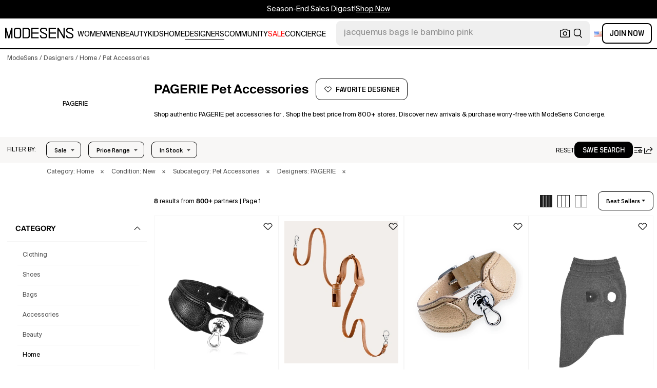

--- FILE ---
content_type: text/html; charset=utf-8
request_url: https://modesens.com/designers/pagerie/pet-accessories/
body_size: 80002
content:
<!doctype html>
<html data-n-head-ssr lang="en-us" class="lang-en " data-n-head="%7B%22lang%22:%7B%22ssr%22:%22en-us%22%7D,%22class%22:%7B%22ssr%22:%22lang-en%20%22%7D%7D">
  <head >
    <title>PAGERIE Pet Accessories for  | ModeSens</title><meta data-n-head="ssr" charset="utf-8"><meta data-n-head="ssr" name="viewport" content="width=device-width, initial-scale=1.0, minimum-scale=1.0, maximum-scale=1.0, user-scalable=no"><meta data-n-head="ssr" name="ir-site-verification-token" value="-1470320165"><meta data-n-head="ssr" http-equiv="Content-Security-Policy" content="upgrade-insecure-requests"><meta data-n-head="ssr" property="og:type" content="website"><meta data-n-head="ssr" property="og:site_name" content="ModeSens"><meta data-n-head="ssr" property="fb:app_id" content="822420867799662"><meta data-n-head="ssr" name="theme-color" content="#FFF"><meta data-n-head="ssr" property="og:locale" content="en_us"><meta data-n-head="ssr" property="og:locale:alternate" content="en_US"><meta data-n-head="ssr" property="og:locale:alternate" content="zh_CN"><meta data-n-head="ssr" name="mobile-web-app-capable" content="yes"><meta data-n-head="ssr" name="apple-mobile-web-app-status-bar-style" content="default "><meta data-n-head="ssr" name="apple-itunes-app" content="app-id=976201094, app-argument=https://modesens.com/designers/pagerie/pet-accessories/"><meta data-n-head="ssr" name="google-play-app" content="app-id=com.modesens.androidapp"><meta data-n-head="ssr" data-hid="description" name="description" content="Shop authentic PAGERIE pet accessories for . Shop the best price from 800+ stores. Discover new arrivals &amp; purchase worry-free with ModeSens Concierge."><meta data-n-head="ssr" data-hid="twitter:url" name="twitter:url" content="https://modesens.com/designers/pagerie/pet-accessories/"><meta data-n-head="ssr" data-hid="twitter:title" name="twitter:title" content="PAGERIE Pet Accessories for | ModeSens"><meta data-n-head="ssr" data-hid="twitter:description" name="twitter:description" content="Shop authentic PAGERIE pet accessories for . Shop the best price from 800+ stores. Discover new arrivals &amp; purchase worry-free with ModeSens Concierge."><meta data-n-head="ssr" data-hid="twitter:image:src" name="twitter:image:src" content="https://cdn.modesens.com/availability/pagerie-the-dorrocollar-black-96002223?w=400"><meta data-n-head="ssr" property="og:url" content="https://modesens.com/designers/pagerie/pet-accessories/"><meta data-n-head="ssr" property="og:title" content="PAGERIE Pet Accessories for | ModeSens"><meta data-n-head="ssr" property="og:description" content="Shop authentic PAGERIE pet accessories for . Shop the best price from 800+ stores. Discover new arrivals &amp; purchase worry-free with ModeSens Concierge."><meta data-n-head="ssr" property="og:image" content="https://cdn.modesens.com/availability/pagerie-the-dorrocollar-black-96002223?w=400"><meta data-n-head="ssr" name="twitter:card" content="summary_large_image"><meta data-n-head="ssr" name="robots" content="max-image-preview:large"><meta data-n-head="ssr" property="og:image" content="https://cdn.modesens.com/availability/pagerie-the-dorrocollar-black-96002223?w=400"><meta data-n-head="ssr" property="og:image" content="https://cdn.modesens.com/product/82719505?w=400"><meta data-n-head="ssr" property="og:image" content="https://cdn.modesens.com/availability/44943627?w=400"><meta data-n-head="ssr" property="og:image" content="https://cdn.modesens.com/availability/pagerie-the-bonny-cashmere-dog-sweater-gray-116619565?w=400"><meta data-n-head="ssr" property="og:image" content="https://cdn.modesens.com/availability/pagerie-the-bonny-cashmere-dog-sweater-blue-116619550?w=400"><meta data-n-head="ssr" property="og:image" content="https://cdn.modesens.com/availability/pagerie-the-bonny-cashmere-dog-sweater-brown-116619530?w=400"><meta data-n-head="ssr" property="og:image" content="https://cdn.modesens.com/availability/pagerie-cashmere-dog-jumper-90760868?w=400"><meta data-n-head="ssr" property="og:image" content="https://cdn.modesens.com/availability/pagerie-cashmere-dog-jumper-94206036?w=400"><link data-n-head="ssr" rel="preconnect" href="https://cdn.modesens.com"><link data-n-head="ssr" rel="icon" type="image/png" sizes="32x32" href="https://cdn.modesens.com/static/img/20250910M_32x32.png"><link data-n-head="ssr" rel="icon" type="image/png" sizes="16x16" href="https://cdn.modesens.com/static/img/20250910M_16x16.png"><link data-n-head="ssr" rel="icon" type="image/png" sizes="48x48" href="https://cdn.modesens.com/static/img/20250910M_48x48.png"><link data-n-head="ssr" rel="icon" type="image/png" sizes="192x192" href="https://cdn.modesens.com/static/img/20250910M_192x192.png"><link data-n-head="ssr" rel="apple-touch-icon" type="image/png" sizes="167x167" href="https://cdn.modesens.com/static/img/20250910M_167x167.png"><link data-n-head="ssr" rel="apple-touch-icon" type="image/png" sizes="180x180" href="https://cdn.modesens.com/static/img/20250910M_180x180.png"><link data-n-head="ssr" rel="chrome-webstore-item" href="https://chrome.google.com/webstore/detail/cmfmhegpbogfmojekmidappigcfbgbcb"><link data-n-head="ssr" rel="manifest" href="/manifest.json"><link data-n-head="ssr" data-hid="canonical" rel="canonical" href="https://modesens.com/designers/pagerie/pet-accessories/"><link data-n-head="ssr" data-hid="alternate-hreflang-en-us" rel="alternate" href="https://modesens.com/designers/pagerie/pet-accessories/" hreflang="en-us"><link data-n-head="ssr" data-hid="alternate-hreflang-en-gb" rel="alternate" href="https://modesens.com/en-gb/designers/pagerie/pet-accessories/" hreflang="en-gb"><link data-n-head="ssr" data-hid="alternate-hreflang-zh-cn" rel="alternate" href="https://modesens.cn/designers/pagerie/pet-accessories/" hreflang="zh-cn"><link data-n-head="ssr" data-hid="alternate-hreflang-x-default" rel="alternate" href="https://modesens.com/designers/pagerie/pet-accessories/" hreflang="x-default"><link data-n-head="ssr" rel="preload" href="https://cdn.modesens.com/availability/pagerie-the-dorrocollar-black-96002223?w=400" as="image"><link data-n-head="ssr" rel="preload" href="https://cdn.modesens.com/product/82719505?w=400" as="image"><link data-n-head="ssr" rel="preload" href="https://cdn.modesens.com/availability/44943627?w=400" as="image"><link data-n-head="ssr" rel="preload" href="https://cdn.modesens.com/availability/pagerie-the-bonny-cashmere-dog-sweater-gray-116619565?w=400" as="image"><link data-n-head="ssr" rel="preload" href="https://cdn.modesens.com/availability/pagerie-the-bonny-cashmere-dog-sweater-blue-116619550?w=400" as="image"><link data-n-head="ssr" rel="preload" href="https://cdn.modesens.com/availability/pagerie-the-bonny-cashmere-dog-sweater-brown-116619530?w=400" as="image"><link data-n-head="ssr" rel="preload" href="https://cdn.modesens.com/availability/pagerie-cashmere-dog-jumper-90760868?w=400" as="image"><link data-n-head="ssr" rel="preload" href="https://cdn.modesens.com/availability/pagerie-cashmere-dog-jumper-94206036?w=400" as="image"><script data-n-head="ssr">(function(w,d,s,l,i){w[l]=w[l]||[];w[l].push({'gtm.start':
        new Date().getTime(),event:'gtm.js'});var f=d.getElementsByTagName(s)[0],
        j=d.createElement(s),dl=l!='dataLayer'?'&l='+l:'';j.async=true;j.src=
        'https://www.googletagmanager.com/gtm.js?id='+i+dl;f.parentNode.insertBefore(j,f);
        })(window,document,'script','dataLayer','GTM-5FPW2R8');</script><script data-n-head="ssr">
          window.ms_page_type = 'plpdesigner'
          window.dataLayer = window.dataLayer || [];
          function gtag(){dataLayer.push(arguments);}
          gtag('js', new Date());
          var uid = ''
          var email = '';
          var config_data = {}
          config_data.content_group = 'plpdesigner'
          config_data.exp_variant_string = ''
          config_data.screen_width = window.innerWidth
          if (uid) {
            config_data.user_id = uid
          }
          if (undefined) {
            config_data.cookie_flags = 'SameSite=None;Secure'
          }
          gtag('config', 'G-DJWKGXM3TP', config_data);
          if (uid) {
            gtag('set', 'user_properties', {
              user_level: ''
            })
          }
          function gtagEvent(eventName, parameters) {
            let _parameters = { ...parameters }
            if (!_parameters.page_type) {
              _parameters.page_type = window.$nuxt.$store.state.pageType || window.$nuxt.$route.path
            }
            if (uid && !_parameters.lsuid) {
              _parameters.lsuid = uid
            }
            let _eventName = undefined ? eventName + '_ex' : eventName
            gtag('event', _eventName, {
              ..._parameters
            })
          }
          //写cookies
          function setCookie(name, value, days = 30) {
            var exp = new Date()
            exp.setTime(exp.getTime() + days * 24 * 60 * 60 * 1000)
            document.cookie = name + '=' + encodeURIComponent(value) + ';expires=' + exp.toGMTString() + ';path=/'
          }

          //读取cookies
          function getCookie(name) {
            var reg = new RegExp('(^| )' + name + '=([^;]*)(;|$)')
            var arr = document.cookie.match(reg)
            if (arr) return decodeURIComponent(arr[2])
            else return null
          }

          //删除cookies
          function delCookie(name) {
            //获取cookie
            var data = getCookie(name)
            //如果获取到cookie则重新设置cookie的生存周期为过去时间
            if (data) {
              setCookie(name, data, -1)
            }
          }
          gtag('get', 'G-DJWKGXM3TP', 'session_id', id => {
            sessionStorage.setItem('ms_gsid', id)
            let key = 'gsid'
            let osid = getCookie(key)
            if (id && osid !== id) {
              delCookie(key)
              setCookie(key, id, 1)
            }
          })
          gtag('get', 'G-DJWKGXM3TP', 'client_id', id => {
            sessionStorage.setItem('ms_gcid', id)
            let key = 'gcid'
            let ocid = getCookie(key)
            if (id && ocid !== id) {
              delCookie(key)
              setCookie(key, id, 30)
            }
          })
          if (['paid_membership_landing', 'closetownermembership', 'cart'].includes(config_data.content_group)) {
            let view_page_info = getCookie('where_openpage') || ''
            if (view_page_info) {
              delCookie('where_openpage')
            }
            view_page_info = view_page_info ? view_page_info.split(';') : []
            let component_type = view_page_info[0] 
            let value = view_page_info[1]
            gtagEvent('view_page', {
              value_type: 'web',
              value,
              component_type,
              page_type: 'plpdesigner'
            })
          }
          </script><script data-n-head="ssr" data-hid="ldjson-schema" type="application/ld+json">{"@context":"https://schema.org","@type":"BreadcrumbList","itemListElement":[{"@type":"ListItem","position":1,"name":"ModeSens","item":"https://modesens.com/"},{"@type":"ListItem","position":2,"name":"Designers","item":"https://modesens.com/designers/"},{"@type":"ListItem","position":3,"name":"Home","item":"https://modesens.com/designers/pagerie/home/"},{"@type":"ListItem","position":4,"name":"Pet Accessories","item":"https://modesens.com/designers/pagerie/pet-accessories/"}]}</script><script data-n-head="ssr" data-hid="ldjson-schema" type="application/ld+json">{"@context":"https://schema.org/","@type":"ItemList","itemListElement":[{"@type":"Product","name":"The Dorro Dog Collar In Noir","offers":{"@type":"Offer","url":"/product/pagerie-the-dorro-dog-collar-noir-46428416/","price":"380","priceCurrency":"USD","itemCondition":"http://schema.org/NewCondition","availability":"http://schema.org/InStock"},"image":"https://cdn.modesens.com/availability/pagerie-the-dorrocollar-black-96002223?w=400","brand":"PAGERIE","description":"Handmade collar is made of leather. D-ring leash attachment point next to buckle. One first use, adjust the buckle to ensure the correct fit. Collar is then easily removed using signature turn-lock closure each time after. Push flip-hook down on turn-lock for extra-secure fastening. Approx. 1\"W. Made in Spain.","position":1},{"@type":"Product","name":"Saddle Tascher Dog Leash Leather","offers":{"@type":"Offer","url":"/product/pagerie-saddle-tascher-dog-leash-leather-82719505/","price":"525","priceCurrency":"USD","itemCondition":"http://schema.org/NewCondition","availability":"http://schema.org/InStock"},"image":"https://cdn.modesens.com/product/82719505?w=400","brand":"PAGERIE","description":"Only the chicest of accessories for your pooch. This versatile leash is crafted from vegetable-tanned leather with three varying lengths that make it ideal for training. Finished with stainless steel hardware and accompanied by a matching dog bag pouch, this leash is sure to turn heads. Care instructions: Use a natural cleaner and conditioner Dimensions: Adjustable Lengths: 3.3ft, 4.2ft, or 6.4ft Handmade in Spain Pagerie Saddle Tascher Dog Leash Leather","position":2},{"@type":"Product","name":"The Dorro Dog Collar In Sand","offers":{"@type":"Offer","url":"/product/pagerie-the-dorro-dog-collar-sand-32587557/","price":"380","priceCurrency":"USD","itemCondition":"http://schema.org/NewCondition","availability":"http://schema.org/InStock"},"image":"https://cdn.modesens.com/availability/44943627?w=400","brand":"PAGERIE","description":"Handmade collar is made of leather. D-ring leash attachment point next to buckle. One first use, adjust the buckle to ensure the correct fit. Collar is then easily removed using signature turn-lock closure each time after. Push flip-hook down on turn-lock for extra-secure fastening. Approx. 1\"W. Made in Spain.","position":3},{"@type":"Product","name":"The Bonny Cashmere Dog Sweater In Gray","offers":{"@type":"Offer","url":"/product/pagerie-the-bonny-cashmere-dog-sweater-gray-123751198/","price":"485","priceCurrency":"USD","itemCondition":"http://schema.org/NewCondition","availability":"http://schema.org/InStock"},"image":"https://cdn.modesens.com/availability/pagerie-the-bonny-cashmere-dog-sweater-gray-116619565?w=400","brand":"PAGERIE","description":"Pagerie is an ultra-luxury fashion house for pets; with innovative accessories imbued with artful craftsmanship; exquisite attention to detail; and conscious functionality.Constructed from the purest of cashmere; selected for its sheer softness and durability; The Bonny Sweater offers an elegant silhouette accented by rope cable stitching. The drawstring polo neck provides extra comfort and enables you to adjust the fit of the sweater; while the cinched sleeves give just enough snugness for a flattering fit. And with its discreet pocket for your AirTag; you can rest assured you have all the benefits of modern technology wrapped up in a classic look that is sure to turn heads.","position":4},{"@type":"Product","name":"The Bonny Cashmere Dog Sweater In Blue","offers":{"@type":"Offer","url":"/product/pagerie-the-bonny-cashmere-dog-sweater-blue-123751183/","price":"485","priceCurrency":"USD","itemCondition":"http://schema.org/NewCondition","availability":"http://schema.org/InStock"},"image":"https://cdn.modesens.com/availability/pagerie-the-bonny-cashmere-dog-sweater-blue-116619550?w=400","brand":"PAGERIE","description":"Pagerie is an ultra-luxury fashion house for pets; with innovative accessories imbued with artful craftsmanship; exquisite attention to detail; and conscious functionality.Constructed from the purest of cashmere; selected for its sheer softness and durability; The Bonny Sweater offers an elegant silhouette accented by rope cable stitching. The drawstring polo neck provides extra comfort and enables you to adjust the fit of the sweater; while the cinched sleeves give just enough snugness for a flattering fit. And with its discreet pocket for your AirTag; you can rest assured you have all the benefits of modern technology wrapped up in a classic look that is sure to turn heads.","position":5},{"@type":"Product","name":"The Bonny Cashmere Dog Sweater In Brown","offers":{"@type":"Offer","url":"/product/pagerie-the-bonny-cashmere-dog-sweater-brown-123751163/","price":"485","priceCurrency":"USD","itemCondition":"http://schema.org/NewCondition","availability":"http://schema.org/InStock"},"image":"https://cdn.modesens.com/availability/pagerie-the-bonny-cashmere-dog-sweater-brown-116619530?w=400","brand":"PAGERIE","description":"Pagerie is an ultra-luxury fashion house for pets; with innovative accessories imbued with artful craftsmanship; exquisite attention to detail; and conscious functionality.Constructed from the purest of cashmere; selected for its sheer softness and durability; The Bonny Sweater offers an elegant silhouette accented by rope cable stitching. The drawstring polo neck provides extra comfort and enables you to adjust the fit of the sweater; while the cinched sleeves give just enough snugness for a flattering fit. And with its discreet pocket for your AirTag; you can rest assured you have all the benefits of modern technology wrapped up in a classic look that is sure to turn heads.","position":6},{"@type":"Product","name":"Cashmere Dog Jumper In Brown","offers":{"@type":"Offer","url":"/product/pagerie-cashmere-dog-jumper-brown-97798439/","price":"115","priceCurrency":"USD","itemCondition":"http://schema.org/NewCondition","availability":"http://schema.org/InStock"},"image":"https://cdn.modesens.com/availability/pagerie-cashmere-dog-jumper-90760868?w=400","brand":"PAGERIE","description":"Adjustable neck Cable knit details AirTag pocket Material: 100% cashmere/suede leather pocket Made in Nepal Handcrafted by artisans - Specialists in pet accessories, the Pagerie label has unveiled a collection of accessories for your four-legged best friend. The result is this soft dog jumper. Handcrafted from pure cashmere knit in a delicate biscuit shade, it features ribbed hems, an AirTag pocket and drawstrings. Chic and luxurious.","position":7},{"@type":"Product","name":"Cashmere Dog Jumper In Blue","offers":{"@type":"Offer","url":"/product/pagerie-cashmere-dog-jumper-blue-101142338/","price":"227","priceCurrency":"USD","itemCondition":"http://schema.org/NewCondition","availability":"http://schema.org/InStock"},"image":"https://cdn.modesens.com/availability/pagerie-cashmere-dog-jumper-94206036?w=400","brand":"PAGERIE","description":"Adjustable neck Cable knit details AirTag pocket Material: 100% cashmere/suede leather pocket Made in Nepal Handcrafted by artisans - Specialists in pet accessories, the Pagerie label has unveiled a collection of accessories for your four-legged best friend. The result is this soft dog jumper. Handcrafted from a pure blue cashmere knit, it features ribbed hems, an AirTag pocket and drawstrings. Chic and luxurious.","position":8}]}</script><style data-vue-ssr-id="6312baa8:0 0d70d928:0 61f6baf2:0 0a6db6c8:0 1a9c40a8:0 62e15f3e:0 f7086628:0 24f0b8a8:0 de4c1c8c:0 7c921e69:0 c199cfc6:0 86c91484:0 4d7c99b6:0 7dc36775:0 28cddd77:0 3039611e:0 0f69f52e:0 3a20de1a:0 548491d3:0 e5dc31a8:0 27373802:0 771f1786:0 10521cc3:0 4e513522:0 1e3ac54e:0 4aaae9bc:0 75b6a903:0 375d9d72:0 67d6731c:0 5cbf0b9b:0 2c386046:0 21779b72:0 3e945962:0 318f3de6:0 a64cbe50:0 244073c4:0 29e2d79a:0 b383335e:0 6a01f472:0 215ed67e:0">@font-face{font-family:"SuisseIntl";font-weight:400;font-display:swap;src:url(https://cdn.modesens.com/static/fonts/SuisseIntl-Regular.woff2)}@font-face{font-family:"SuisseIntl";font-weight:300;font-display:swap;src:url(https://cdn.modesens.com/static/fonts/SuisseIntl-Light.woff2)}@font-face{font-family:"SuisseIntl";font-weight:100;font-display:swap;src:url(https://cdn.modesens.com/static/fonts/SuisseIntl-Thin.woff2)}@font-face{font-family:"SuisseIntl";font-weight:700;font-display:swap;src:url(https://cdn.modesens.com/static/fonts/SuisseIntl-Semibold.woff2)}@font-face{font-family:"Suisse Neue";font-weight:300;font-display:swap;src:url(https://cdn.modesens.com/static/fonts/SuisseNeue-Light.woff2)}@font-face{font-family:"PP Nikkei Pacific";font-weight:300;font-display:swap;src:url(https://cdn.modesens.com/static/fonts/PPNikkeiPacific-Light.woff2)}@font-face{font-family:"PP Nikkei Pacific";font-weight:400;font-display:swap;src:url(https://cdn.modesens.com/static/fonts/PPNikkeiPacific-Regular.woff2)}@font-face{font-family:"SimSun";font-weight:400;font-display:"optional";src:url(https://cdn.modesens.com/static/fonts/SourceHanSerifSC-Regular2.woff2)}@font-face{font-family:"Alimama ShuHeiTi";font-weight:700;font-display:"optional";src:url(https://cdn.modesens.com/static/fonts/AlimamaShuHeiTi-Bold2.woff2)}
@font-face{font-family:"Phosphor";src:url(https://cdn.modesens.com/static/css/Phosphor.woff2) format("woff2");font-weight:400;font-style:normal;font-display:swap}.ph{font-family:"Phosphor"!important;speak:never;font-style:normal;font-weight:400;font-variant:normal;text-transform:none;line-height:1;letter-spacing:0;-ms-font-feature-settings:"liga" 1;font-feature-settings:"liga",normal,"dlig";font-variant-ligatures:discretionary-ligatures;-webkit-font-smoothing:antialiased;-moz-osx-font-smoothing:grayscale}.ph.ph-address-book:before{content:"\e6f8"}.ph.ph-address-book-tabs:before{content:"\ee4e"}.ph.ph-alarm:before{content:"\e006"}.ph.ph-amazon-logo:before{content:"\e96c"}.ph.ph-android-logo:before{content:"\e008"}.ph.ph-aperture:before{content:"\e00a"}.ph.ph-app-store-logo:before{content:"\e974"}.ph.ph-app-window:before{content:"\e5da"}.ph.ph-apple-logo:before{content:"\e516"}.ph.ph-arrow-clockwise:before{content:"\e036"}.ph.ph-arrow-counter-clockwise:before{content:"\e038"}.ph.ph-arrow-down:before{content:"\e03e"}.ph.ph-arrow-down-left:before{content:"\e040"}.ph.ph-arrow-down-right:before{content:"\e042"}.ph.ph-arrow-left:before{content:"\e058"}.ph.ph-arrow-line-down:before{content:"\e05c"}.ph.ph-arrow-line-down-left:before{content:"\e05e"}.ph.ph-arrow-line-down-right:before{content:"\e060"}.ph.ph-arrow-line-left:before{content:"\e062"}.ph.ph-arrow-line-right:before{content:"\e064"}.ph.ph-arrow-line-up:before{content:"\e066"}.ph.ph-arrow-line-up-left:before{content:"\e068"}.ph.ph-arrow-line-up-right:before{content:"\e06a"}.ph.ph-arrow-right:before{content:"\e06c"}.ph.ph-arrow-up:before{content:"\e08e"}.ph.ph-arrow-up-left:before{content:"\e090"}.ph.ph-arrow-up-right:before{content:"\e092"}.ph.ph-arrows-out-cardinal:before{content:"\e0a4"}.ph.ph-bag:before{content:"\e0b0"}.ph.ph-bag-simple:before{content:"\e5e6"}.ph.ph-barcode:before{content:"\e0b8"}.ph.ph-bell:before{content:"\e0ce"}.ph.ph-cake:before{content:"\e780"}.ph.ph-calendar-blank:before{content:"\e10a"}.ph.ph-camera:before{content:"\e10e"}.ph.ph-camera-plus:before{content:"\ec58"}.ph.ph-caret-down:before{content:"\e136"}.ph.ph-caret-left:before{content:"\e138"}.ph.ph-caret-right:before{content:"\e13a"}.ph.ph-caret-up:before{content:"\e13c"}.ph.ph-chart-bar:before{content:"\e150"}.ph.ph-chat:before{content:"\e15c"}.ph.ph-chat-dots:before{content:"\e170"}.ph.ph-check:before{content:"\e182"}.ph.ph-check-circle:before{content:"\e184"}.ph.ph-check-fat:before{content:"\eba6"}.ph.ph-check-square:before{content:"\e186"}.ph.ph-check-square-offset:before{content:"\e188"}.ph.ph-clipboard:before{content:"\e196"}.ph.ph-clipboard-text:before{content:"\e198"}.ph.ph-coat-hanger:before{content:"\e7fe"}.ph.ph-coins:before{content:"\e78e"}.ph.ph-compass:before{content:"\e1c8"}.ph.ph-device-mobile-camera:before{content:"\e1e2"}.ph.ph-diamonds-four:before{content:"\e8f4"}.ph.ph-dots-three:before{content:"\e1fe"}.ph.ph-eye:before{content:"\e220"}.ph.ph-eye-closed:before{content:"\e222"}.ph.ph-facebook-logo:before{content:"\e226"}.ph.ph-file:before{content:"\e230"}.ph.ph-file-arrow-down:before{content:"\e232"}.ph.ph-file-arrow-up:before{content:"\e61e"}.ph.ph-globe:before{content:"\e288"}.ph.ph-google-chrome-logo:before{content:"\e976"}.ph.ph-hand-coins:before{content:"\ea8c"}.ph.ph-headset:before{content:"\e584"}.ph.ph-house:before{content:"\e2c2"}.ph.ph-image:before{content:"\e2ca"}.ph.ph-info:before{content:"\e2ce"}.ph.ph-instagram-logo:before{content:"\e2d0"}.ph.ph-link:before{content:"\e2e2"}.ph.ph-link-simple:before{content:"\e2e6"}.ph.ph-linkedin-logo:before{content:"\e2ee"}.ph.ph-list:before{content:"\e2f0"}.ph.ph-list-bullets:before{content:"\e2f2"}.ph.ph-list-checks:before{content:"\eadc"}.ph.ph-list-heart:before{content:"\ebde"}.ph.ph-list-magnifying-glass:before{content:"\ebe0"}.ph.ph-list-numbers:before{content:"\e2f6"}.ph.ph-list-plus:before{content:"\e2f8"}.ph.ph-list-star:before{content:"\ebdc"}.ph.ph-lock:before{content:"\e2fa"}.ph.ph-lock-open:before{content:"\e306"}.ph.ph-map-pin:before{content:"\e316"}.ph.ph-medal:before{content:"\e320"}.ph.ph-minus:before{content:"\e32a"}.ph.ph-minus-circle:before{content:"\e32c"}.ph.ph-money:before{content:"\e588"}.ph.ph-moon:before{content:"\e330"}.ph.ph-number-circle-eight:before{content:"\e352"}.ph.ph-number-circle-five:before{content:"\e358"}.ph.ph-number-circle-four:before{content:"\e35e"}.ph.ph-number-circle-nine:before{content:"\e364"}.ph.ph-number-circle-one:before{content:"\e36a"}.ph.ph-number-circle-seven:before{content:"\e370"}.ph.ph-number-circle-six:before{content:"\e376"}.ph.ph-number-circle-three:before{content:"\e37c"}.ph.ph-number-circle-two:before{content:"\e382"}.ph.ph-number-circle-zero:before{content:"\e388"}.ph.ph-number-eight:before{content:"\e350"}.ph.ph-number-five:before{content:"\e356"}.ph.ph-number-four:before{content:"\e35c"}.ph.ph-number-nine:before{content:"\e362"}.ph.ph-number-one:before{content:"\e368"}.ph.ph-number-seven:before{content:"\e36e"}.ph.ph-number-six:before{content:"\e374"}.ph.ph-number-square-eight:before{content:"\e354"}.ph.ph-number-square-five:before{content:"\e35a"}.ph.ph-number-square-four:before{content:"\e360"}.ph.ph-number-square-nine:before{content:"\e366"}.ph.ph-number-square-one:before{content:"\e36c"}.ph.ph-number-square-seven:before{content:"\e372"}.ph.ph-number-square-six:before{content:"\e378"}.ph.ph-number-square-three:before{content:"\e37e"}.ph.ph-number-square-two:before{content:"\e384"}.ph.ph-number-square-zero:before{content:"\e38a"}.ph.ph-number-three:before{content:"\e37a"}.ph.ph-number-two:before{content:"\e380"}.ph.ph-number-zero:before{content:"\e386"}.ph.ph-paper-plane-tilt:before{content:"\e398"}.ph.ph-pencil:before{content:"\e3ae"}.ph.ph-pencil-circle:before{content:"\e3b0"}.ph.ph-pencil-line:before{content:"\e3b2"}.ph.ph-pencil-ruler:before{content:"\e906"}.ph.ph-pinterest-logo:before{content:"\e64e"}.ph.ph-plus:before{content:"\e3d4"}.ph.ph-plus-circle:before{content:"\e3d6"}.ph.ph-plus-minus:before{content:"\e3d8"}.ph.ph-plus-square:before{content:"\ed4a"}.ph.ph-puzzle-piece:before{content:"\e596"}.ph.ph-qr-code:before{content:"\e3e6"}.ph.ph-question:before{content:"\e3e8"}.ph.ph-question-mark:before{content:"\e3e9"}.ph.ph-reddit-logo:before{content:"\e59c"}.ph.ph-scan:before{content:"\ebb6"}.ph.ph-seal-percent:before{content:"\e60a"}.ph.ph-share:before{content:"\e406"}.ph.ph-share-fat:before{content:"\ed52"}.ph.ph-share-network:before{content:"\e408"}.ph.ph-shield-check:before{content:"\e40c"}.ph.ph-sort-ascending:before{content:"\e444"}.ph.ph-sort-descending:before{content:"\e446"}.ph.ph-square:before{content:"\e45e"}.ph.ph-star:before{content:"\e46a"}.ph.ph-star-four:before{content:"\e6a4"}.ph.ph-star-half:before{content:"\e70a"}.ph.ph-storefront:before{content:"\e470"}.ph.ph-sun:before{content:"\e472"}.ph.ph-t-shirt:before{content:"\e670"}.ph.ph-tag:before{content:"\e478"}.ph.ph-tag-chevron:before{content:"\e672"}.ph.ph-tag-simple:before{content:"\e47a"}.ph.ph-threads-logo:before{content:"\ed9e"}.ph.ph-ticket:before{content:"\e490"}.ph.ph-tiktok-logo:before{content:"\eaf2"}.ph.ph-trash:before{content:"\e4a6"}.ph.ph-trend-down:before{content:"\e4ac"}.ph.ph-trend-up:before{content:"\e4ae"}.ph.ph-trophy:before{content:"\e67e"}.ph.ph-tumblr-logo:before{content:"\e8d4"}.ph.ph-twitter-logo:before{content:"\e4ba"}.ph.ph-user:before{content:"\e4c2"}.ph.ph-user-check:before{content:"\eafa"}.ph.ph-user-circle:before{content:"\e4c4"}.ph.ph-user-circle-check:before{content:"\ec38"}.ph.ph-user-circle-plus:before{content:"\e4ca"}.ph.ph-user-list:before{content:"\e73c"}.ph.ph-user-plus:before{content:"\e4d0"}.ph.ph-users:before{content:"\e4d6"}.ph.ph-users-four:before{content:"\e68c"}.ph.ph-users-three:before{content:"\e68e"}.ph.ph-warning-circle:before{content:"\e4e2"}.ph.ph-wechat-logo:before{content:"\e8d2"}.ph.ph-x:before{content:"\e4f6"}.ph.ph-x-logo:before{content:"\e4bc"}.ph.ph-x-square:before{content:"\e4fa"}.ph.ph-youtube-logo:before{content:"\e4fc"}.ph.ph-sliders-horizontal:before{content:"\e434"}.ph.ph-credit-card:before{content:"\e1d2"}
@font-face{font-family:"Phosphor-Fill";src:url(https://cdn.modesens.com/static/css/Phosphor-Fill.woff2) format("woff2");font-weight:400;font-style:normal;font-display:swap}.ph-fill{font-family:"Phosphor-Fill"!important;speak:never;font-style:normal;font-weight:400;font-variant:normal;text-transform:none;line-height:1;letter-spacing:0;-ms-font-feature-settings:"liga" 1;font-feature-settings:"liga",normal,"dlig";font-variant-ligatures:discretionary-ligatures;-webkit-font-smoothing:antialiased;-moz-osx-font-smoothing:grayscale}.ph-fill.ph-android-logo:before{content:"\e008"}.ph-fill.ph-apple-logo:before{content:"\e516"}.ph-fill.ph-bell:before{content:"\e0ce"}.ph-fill.ph-number-circle-eight:before{content:"\e352"}.ph-fill.ph-number-circle-five:before{content:"\e358"}.ph-fill.ph-number-circle-four:before{content:"\e35e"}.ph-fill.ph-number-circle-nine:before{content:"\e364"}.ph-fill.ph-number-circle-one:before{content:"\e36a"}.ph-fill.ph-number-circle-seven:before{content:"\e370"}.ph-fill.ph-number-circle-six:before{content:"\e376"}.ph-fill.ph-number-circle-three:before{content:"\e37c"}.ph-fill.ph-number-circle-two:before{content:"\e382"}.ph-fill.ph-number-circle-zero:before{content:"\e388"}.ph-fill.ph-star:before{content:"\e46a"}.ph-fill.ph-star-four:before{content:"\e6a4"}.ph-fill.ph-star-half:before{content:"\e70a"}
/*!
 * Bootstrap Grid v4.6.1 (https://getbootstrap.com/)
 * Copyright 2011-2021 The Bootstrap Authors
 * Copyright 2011-2021 Twitter, Inc.
 * Licensed under MIT (https://github.com/twbs/bootstrap/blob/main/LICENSE)
 */.container,.container-fluid,.container-lg,.container-md,.container-sm,.container-xl{width:100%;padding-right:15px;padding-left:15px;margin-right:auto;margin-left:auto}.row{display:flex;flex-wrap:wrap;margin-right:-15px;margin-left:-15px}.col,.col-1,.col-2,.col-3,.col-4,.col-5,.col-6,.col-7,.col-8,.col-9,.col-10,.col-11,.col-12,.col-auto,.col-lg,.col-lg-1,.col-lg-2,.col-lg-3,.col-lg-4,.col-lg-5,.col-lg-6,.col-lg-7,.col-lg-8,.col-lg-9,.col-lg-10,.col-lg-11,.col-lg-12,.col-lg-auto,.col-md,.col-md-1,.col-md-2,.col-md-3,.col-md-4,.col-md-5,.col-md-6,.col-md-7,.col-md-8,.col-md-9,.col-md-10,.col-md-11,.col-md-12,.col-md-auto,.col-sm,.col-sm-1,.col-sm-2,.col-sm-3,.col-sm-4,.col-sm-5,.col-sm-6,.col-sm-7,.col-sm-8,.col-sm-9,.col-sm-10,.col-sm-11,.col-sm-12,.col-sm-auto,.col-xl,.col-xl-1,.col-xl-2,.col-xl-3,.col-xl-4,.col-xl-5,.col-xl-6,.col-xl-7,.col-xl-8,.col-xl-9,.col-xl-10,.col-xl-11,.col-xl-12,.col-xl-auto{position:relative;width:100%;padding-right:15px;padding-left:15px}.col{flex-basis:0;flex-grow:1;max-width:100%}.col-auto{flex:0 0 auto;width:auto;max-width:100%}.col-1{flex:0 0 8.333333%;max-width:8.333333%}.col-2{flex:0 0 16.666667%;max-width:16.666667%}.col-3{flex:0 0 25%;max-width:25%}.col-4{flex:0 0 33.333333%;max-width:33.333333%}.col-5{flex:0 0 41.666667%;max-width:41.666667%}.col-6{flex:0 0 50%;max-width:50%}.col-7{flex:0 0 58.333333%;max-width:58.333333%}.col-8{flex:0 0 66.666667%;max-width:66.666667%}.col-9{flex:0 0 75%;max-width:75%}.col-10{flex:0 0 83.333333%;max-width:83.333333%}.col-11{flex:0 0 91.666667%;max-width:91.666667%}.col-12{flex:0 0 100%;max-width:100%}.d-none{display:none!important}.d-inline{display:inline!important}.d-inline-block{display:inline-block!important}.d-block{display:block!important}.d-flex{display:flex!important}.d-inline-flex{display:inline-flex!important}.flex-row{flex-direction:row!important}.flex-column{flex-direction:column!important}.flex-row-reverse{flex-direction:row-reverse!important}.flex-column-reverse{flex-direction:column-reverse!important}.flex-wrap{flex-wrap:wrap!important}.flex-nowrap{flex-wrap:nowrap!important}.flex-wrap-reverse{flex-wrap:wrap-reverse!important}.flex-fill{flex:1 1 auto!important}.flex-grow-0{flex-grow:0!important}.flex-grow-1{flex-grow:1!important}.flex-shrink-0{flex-shrink:0!important}.flex-shrink-1{flex-shrink:1!important}.justify-content-start{justify-content:flex-start!important}.justify-content-end{justify-content:flex-end!important}.justify-content-center{justify-content:center!important}.justify-content-between{justify-content:space-between!important}.justify-content-around{justify-content:space-around!important}.align-items-start{align-items:flex-start!important}.align-items-end{align-items:flex-end!important}.align-items-center{align-items:center!important}.align-items-baseline{align-items:baseline!important}.align-items-stretch{align-items:stretch!important}.align-content-start{align-content:flex-start!important}.align-content-end{align-content:flex-end!important}.align-content-center{align-content:center!important}.align-content-between{align-content:space-between!important}.align-content-around{align-content:space-around!important}.align-content-stretch{align-content:stretch!important}.align-self-auto{align-self:auto!important}.align-self-start{align-self:flex-start!important}.align-self-end{align-self:flex-end!important}.align-self-center{align-self:center!important}.align-self-baseline{align-self:baseline!important}.align-self-stretch{align-self:stretch!important}.m-0{margin:0!important}.mt-0,.my-0{margin-top:0!important}.mr-0,.mx-0{margin-right:0!important}.mb-0,.my-0{margin-bottom:0!important}.ml-0,.mx-0{margin-left:0!important}.m-1{margin:.25rem!important}.mt-1,.my-1{margin-top:.25rem!important}.mr-1,.mx-1{margin-right:.25rem!important}.mb-1,.my-1{margin-bottom:.25rem!important}.ml-1,.mx-1{margin-left:.25rem!important}.m-2{margin:.5rem!important}.mt-2,.my-2{margin-top:.5rem!important}.mr-2,.mx-2{margin-right:.5rem!important}.mb-2,.my-2{margin-bottom:.5rem!important}.ml-2,.mx-2{margin-left:.5rem!important}.m-3{margin:1rem!important}.mt-3,.my-3{margin-top:1rem!important}.mr-3,.mx-3{margin-right:1rem!important}.mb-3,.my-3{margin-bottom:1rem!important}.ml-3,.mx-3{margin-left:1rem!important}.m-4{margin:1.5rem!important}.mt-4,.my-4{margin-top:1.5rem!important}.mr-4,.mx-4{margin-right:1.5rem!important}.mb-4,.my-4{margin-bottom:1.5rem!important}.ml-4,.mx-4{margin-left:1.5rem!important}.m-5{margin:3rem!important}.mt-5,.my-5{margin-top:3rem!important}.mr-5,.mx-5{margin-right:3rem!important}.mb-5,.my-5{margin-bottom:3rem!important}.ml-5,.mx-5{margin-left:3rem!important}.p-0{padding:0!important}.pt-0,.py-0{padding-top:0!important}.pr-0,.px-0{padding-right:0!important}.pb-0,.py-0{padding-bottom:0!important}.pl-0,.px-0{padding-left:0!important}.p-1{padding:.25rem!important}.pt-1,.py-1{padding-top:.25rem!important}.pr-1,.px-1{padding-right:.25rem!important}.pb-1,.py-1{padding-bottom:.25rem!important}.pl-1,.px-1{padding-left:.25rem!important}.p-2{padding:.5rem!important}.pt-2,.py-2{padding-top:.5rem!important}.pr-2,.px-2{padding-right:.5rem!important}.pb-2,.py-2{padding-bottom:.5rem!important}.pl-2,.px-2{padding-left:.5rem!important}.p-3{padding:1rem!important}.pt-3,.py-3{padding-top:1rem!important}.pr-3,.px-3{padding-right:1rem!important}.pb-3,.py-3{padding-bottom:1rem!important}.pl-3,.px-3{padding-left:1rem!important}.p-4{padding:1.5rem!important}.pt-4,.py-4{padding-top:1.5rem!important}.pr-4,.px-4{padding-right:1.5rem!important}.pb-4,.py-4{padding-bottom:1.5rem!important}.pl-4,.px-4{padding-left:1.5rem!important}.p-5{padding:3rem!important}.pt-5,.py-5{padding-top:3rem!important}.pr-5,.px-5{padding-right:3rem!important}.pb-5,.py-5{padding-bottom:3rem!important}.pl-5,.px-5{padding-left:3rem!important}.m-auto{margin:auto!important}.mt-auto,.my-auto{margin-top:auto!important}.mr-auto,.mx-auto{margin-right:auto!important}.mb-auto,.my-auto{margin-bottom:auto!important}.ml-auto,.mx-auto{margin-left:auto!important}@media (min-width:576px){.container,.container-sm{max-width:540px}.col-sm{flex-basis:0;flex-grow:1;max-width:100%}.col-sm-auto{flex:0 0 auto;width:auto;max-width:100%}.col-sm-1{flex:0 0 8.333333%;max-width:8.333333%}.col-sm-2{flex:0 0 16.666667%;max-width:16.666667%}.col-sm-3{flex:0 0 25%;max-width:25%}.col-sm-4{flex:0 0 33.333333%;max-width:33.333333%}.col-sm-5{flex:0 0 41.666667%;max-width:41.666667%}.col-sm-6{flex:0 0 50%;max-width:50%}.col-sm-7{flex:0 0 58.333333%;max-width:58.333333%}.col-sm-8{flex:0 0 66.666667%;max-width:66.666667%}.col-sm-9{flex:0 0 75%;max-width:75%}.col-sm-10{flex:0 0 83.333333%;max-width:83.333333%}.col-sm-11{flex:0 0 91.666667%;max-width:91.666667%}.col-sm-12{flex:0 0 100%;max-width:100%}.d-sm-none{display:none!important}.d-sm-inline{display:inline!important}.d-sm-inline-block{display:inline-block!important}.d-sm-block{display:block!important}.d-sm-flex{display:flex!important}.d-sm-inline-flex{display:inline-flex!important}.flex-sm-row{flex-direction:row!important}.flex-sm-column{flex-direction:column!important}.flex-sm-row-reverse{flex-direction:row-reverse!important}.flex-sm-column-reverse{flex-direction:column-reverse!important}.flex-sm-wrap{flex-wrap:wrap!important}.flex-sm-nowrap{flex-wrap:nowrap!important}.flex-sm-wrap-reverse{flex-wrap:wrap-reverse!important}.flex-sm-fill{flex:1 1 auto!important}.flex-sm-grow-0{flex-grow:0!important}.flex-sm-grow-1{flex-grow:1!important}.flex-sm-shrink-0{flex-shrink:0!important}.flex-sm-shrink-1{flex-shrink:1!important}.justify-content-sm-start{justify-content:flex-start!important}.justify-content-sm-end{justify-content:flex-end!important}.justify-content-sm-center{justify-content:center!important}.justify-content-sm-between{justify-content:space-between!important}.justify-content-sm-around{justify-content:space-around!important}.align-items-sm-start{align-items:flex-start!important}.align-items-sm-end{align-items:flex-end!important}.align-items-sm-center{align-items:center!important}.align-items-sm-baseline{align-items:baseline!important}.align-items-sm-stretch{align-items:stretch!important}.align-content-sm-start{align-content:flex-start!important}.align-content-sm-end{align-content:flex-end!important}.align-content-sm-center{align-content:center!important}.align-content-sm-between{align-content:space-between!important}.align-content-sm-around{align-content:space-around!important}.align-content-sm-stretch{align-content:stretch!important}.align-self-sm-auto{align-self:auto!important}.align-self-sm-start{align-self:flex-start!important}.align-self-sm-end{align-self:flex-end!important}.align-self-sm-center{align-self:center!important}.align-self-sm-baseline{align-self:baseline!important}.align-self-sm-stretch{align-self:stretch!important}.m-sm-0{margin:0!important}.mt-sm-0,.my-sm-0{margin-top:0!important}.mr-sm-0,.mx-sm-0{margin-right:0!important}.mb-sm-0,.my-sm-0{margin-bottom:0!important}.ml-sm-0,.mx-sm-0{margin-left:0!important}.m-sm-1{margin:.25rem!important}.mt-sm-1,.my-sm-1{margin-top:.25rem!important}.mr-sm-1,.mx-sm-1{margin-right:.25rem!important}.mb-sm-1,.my-sm-1{margin-bottom:.25rem!important}.ml-sm-1,.mx-sm-1{margin-left:.25rem!important}.m-sm-2{margin:.5rem!important}.mt-sm-2,.my-sm-2{margin-top:.5rem!important}.mr-sm-2,.mx-sm-2{margin-right:.5rem!important}.mb-sm-2,.my-sm-2{margin-bottom:.5rem!important}.ml-sm-2,.mx-sm-2{margin-left:.5rem!important}.m-sm-3{margin:1rem!important}.mt-sm-3,.my-sm-3{margin-top:1rem!important}.mr-sm-3,.mx-sm-3{margin-right:1rem!important}.mb-sm-3,.my-sm-3{margin-bottom:1rem!important}.ml-sm-3,.mx-sm-3{margin-left:1rem!important}.m-sm-4{margin:1.5rem!important}.mt-sm-4,.my-sm-4{margin-top:1.5rem!important}.mr-sm-4,.mx-sm-4{margin-right:1.5rem!important}.mb-sm-4,.my-sm-4{margin-bottom:1.5rem!important}.ml-sm-4,.mx-sm-4{margin-left:1.5rem!important}.m-sm-5{margin:3rem!important}.mt-sm-5,.my-sm-5{margin-top:3rem!important}.mr-sm-5,.mx-sm-5{margin-right:3rem!important}.mb-sm-5,.my-sm-5{margin-bottom:3rem!important}.ml-sm-5,.mx-sm-5{margin-left:3rem!important}.p-sm-0{padding:0!important}.pt-sm-0,.py-sm-0{padding-top:0!important}.pr-sm-0,.px-sm-0{padding-right:0!important}.pb-sm-0,.py-sm-0{padding-bottom:0!important}.pl-sm-0,.px-sm-0{padding-left:0!important}.p-sm-1{padding:.25rem!important}.pt-sm-1,.py-sm-1{padding-top:.25rem!important}.pr-sm-1,.px-sm-1{padding-right:.25rem!important}.pb-sm-1,.py-sm-1{padding-bottom:.25rem!important}.pl-sm-1,.px-sm-1{padding-left:.25rem!important}.p-sm-2{padding:.5rem!important}.pt-sm-2,.py-sm-2{padding-top:.5rem!important}.pr-sm-2,.px-sm-2{padding-right:.5rem!important}.pb-sm-2,.py-sm-2{padding-bottom:.5rem!important}.pl-sm-2,.px-sm-2{padding-left:.5rem!important}.p-sm-3{padding:1rem!important}.pt-sm-3,.py-sm-3{padding-top:1rem!important}.pr-sm-3,.px-sm-3{padding-right:1rem!important}.pb-sm-3,.py-sm-3{padding-bottom:1rem!important}.pl-sm-3,.px-sm-3{padding-left:1rem!important}.p-sm-4{padding:1.5rem!important}.pt-sm-4,.py-sm-4{padding-top:1.5rem!important}.pr-sm-4,.px-sm-4{padding-right:1.5rem!important}.pb-sm-4,.py-sm-4{padding-bottom:1.5rem!important}.pl-sm-4,.px-sm-4{padding-left:1.5rem!important}.p-sm-5{padding:3rem!important}.pt-sm-5,.py-sm-5{padding-top:3rem!important}.pr-sm-5,.px-sm-5{padding-right:3rem!important}.pb-sm-5,.py-sm-5{padding-bottom:3rem!important}.pl-sm-5,.px-sm-5{padding-left:3rem!important}.m-sm-auto{margin:auto!important}.mt-sm-auto,.my-sm-auto{margin-top:auto!important}.mr-sm-auto,.mx-sm-auto{margin-right:auto!important}.mb-sm-auto,.my-sm-auto{margin-bottom:auto!important}.ml-sm-auto,.mx-sm-auto{margin-left:auto!important}}@media (min-width:768px){.container,.container-md,.container-sm{max-width:720px}.col-md{flex-basis:0;flex-grow:1;max-width:100%}.col-md-auto{flex:0 0 auto;width:auto;max-width:100%}.col-md-1{flex:0 0 8.333333%;max-width:8.333333%}.col-md-2{flex:0 0 16.666667%;max-width:16.666667%}.col-md-3{flex:0 0 25%;max-width:25%}.col-md-4{flex:0 0 33.333333%;max-width:33.333333%}.col-md-5{flex:0 0 41.666667%;max-width:41.666667%}.col-md-6{flex:0 0 50%;max-width:50%}.col-md-7{flex:0 0 58.333333%;max-width:58.333333%}.col-md-8{flex:0 0 66.666667%;max-width:66.666667%}.col-md-9{flex:0 0 75%;max-width:75%}.col-md-10{flex:0 0 83.333333%;max-width:83.333333%}.col-md-11{flex:0 0 91.666667%;max-width:91.666667%}.col-md-12{flex:0 0 100%;max-width:100%}.d-md-none{display:none!important}.d-md-inline{display:inline!important}.d-md-inline-block{display:inline-block!important}.d-md-block{display:block!important}.d-md-flex{display:flex!important}.d-md-inline-flex{display:inline-flex!important}.flex-md-row{flex-direction:row!important}.flex-md-column{flex-direction:column!important}.flex-md-row-reverse{flex-direction:row-reverse!important}.flex-md-column-reverse{flex-direction:column-reverse!important}.flex-md-wrap{flex-wrap:wrap!important}.flex-md-nowrap{flex-wrap:nowrap!important}.flex-md-wrap-reverse{flex-wrap:wrap-reverse!important}.flex-md-fill{flex:1 1 auto!important}.flex-md-grow-0{flex-grow:0!important}.flex-md-grow-1{flex-grow:1!important}.flex-md-shrink-0{flex-shrink:0!important}.flex-md-shrink-1{flex-shrink:1!important}.justify-content-md-start{justify-content:flex-start!important}.justify-content-md-end{justify-content:flex-end!important}.justify-content-md-center{justify-content:center!important}.justify-content-md-between{justify-content:space-between!important}.justify-content-md-around{justify-content:space-around!important}.align-items-md-start{align-items:flex-start!important}.align-items-md-end{align-items:flex-end!important}.align-items-md-center{align-items:center!important}.align-items-md-baseline{align-items:baseline!important}.align-items-md-stretch{align-items:stretch!important}.align-content-md-start{align-content:flex-start!important}.align-content-md-end{align-content:flex-end!important}.align-content-md-center{align-content:center!important}.align-content-md-between{align-content:space-between!important}.align-content-md-around{align-content:space-around!important}.align-content-md-stretch{align-content:stretch!important}.align-self-md-auto{align-self:auto!important}.align-self-md-start{align-self:flex-start!important}.align-self-md-end{align-self:flex-end!important}.align-self-md-center{align-self:center!important}.align-self-md-baseline{align-self:baseline!important}.align-self-md-stretch{align-self:stretch!important}.m-md-0{margin:0!important}.mt-md-0,.my-md-0{margin-top:0!important}.mr-md-0,.mx-md-0{margin-right:0!important}.mb-md-0,.my-md-0{margin-bottom:0!important}.ml-md-0,.mx-md-0{margin-left:0!important}.m-md-1{margin:.25rem!important}.mt-md-1,.my-md-1{margin-top:.25rem!important}.mr-md-1,.mx-md-1{margin-right:.25rem!important}.mb-md-1,.my-md-1{margin-bottom:.25rem!important}.ml-md-1,.mx-md-1{margin-left:.25rem!important}.m-md-2{margin:.5rem!important}.mt-md-2,.my-md-2{margin-top:.5rem!important}.mr-md-2,.mx-md-2{margin-right:.5rem!important}.mb-md-2,.my-md-2{margin-bottom:.5rem!important}.ml-md-2,.mx-md-2{margin-left:.5rem!important}.m-md-3{margin:1rem!important}.mt-md-3,.my-md-3{margin-top:1rem!important}.mr-md-3,.mx-md-3{margin-right:1rem!important}.mb-md-3,.my-md-3{margin-bottom:1rem!important}.ml-md-3,.mx-md-3{margin-left:1rem!important}.m-md-4{margin:1.5rem!important}.mt-md-4,.my-md-4{margin-top:1.5rem!important}.mr-md-4,.mx-md-4{margin-right:1.5rem!important}.mb-md-4,.my-md-4{margin-bottom:1.5rem!important}.ml-md-4,.mx-md-4{margin-left:1.5rem!important}.m-md-5{margin:3rem!important}.mt-md-5,.my-md-5{margin-top:3rem!important}.mr-md-5,.mx-md-5{margin-right:3rem!important}.mb-md-5,.my-md-5{margin-bottom:3rem!important}.ml-md-5,.mx-md-5{margin-left:3rem!important}.p-md-0{padding:0!important}.pt-md-0,.py-md-0{padding-top:0!important}.pr-md-0,.px-md-0{padding-right:0!important}.pb-md-0,.py-md-0{padding-bottom:0!important}.pl-md-0,.px-md-0{padding-left:0!important}.p-md-1{padding:.25rem!important}.pt-md-1,.py-md-1{padding-top:.25rem!important}.pr-md-1,.px-md-1{padding-right:.25rem!important}.pb-md-1,.py-md-1{padding-bottom:.25rem!important}.pl-md-1,.px-md-1{padding-left:.25rem!important}.p-md-2{padding:.5rem!important}.pt-md-2,.py-md-2{padding-top:.5rem!important}.pr-md-2,.px-md-2{padding-right:.5rem!important}.pb-md-2,.py-md-2{padding-bottom:.5rem!important}.pl-md-2,.px-md-2{padding-left:.5rem!important}.p-md-3{padding:1rem!important}.pt-md-3,.py-md-3{padding-top:1rem!important}.pr-md-3,.px-md-3{padding-right:1rem!important}.pb-md-3,.py-md-3{padding-bottom:1rem!important}.pl-md-3,.px-md-3{padding-left:1rem!important}.p-md-4{padding:1.5rem!important}.pt-md-4,.py-md-4{padding-top:1.5rem!important}.pr-md-4,.px-md-4{padding-right:1.5rem!important}.pb-md-4,.py-md-4{padding-bottom:1.5rem!important}.pl-md-4,.px-md-4{padding-left:1.5rem!important}.p-md-5{padding:3rem!important}.pt-md-5,.py-md-5{padding-top:3rem!important}.pr-md-5,.px-md-5{padding-right:3rem!important}.pb-md-5,.py-md-5{padding-bottom:3rem!important}.pl-md-5,.px-md-5{padding-left:3rem!important}.m-md-auto{margin:auto!important}.mt-md-auto,.my-md-auto{margin-top:auto!important}.mr-md-auto,.mx-md-auto{margin-right:auto!important}.mb-md-auto,.my-md-auto{margin-bottom:auto!important}.ml-md-auto,.mx-md-auto{margin-left:auto!important}}@media (min-width:992px){.container,.container-lg,.container-md,.container-sm{max-width:960px}.col-lg{flex-basis:0;flex-grow:1;max-width:100%}.col-lg-auto{flex:0 0 auto;width:auto;max-width:100%}.col-lg-1{flex:0 0 8.333333%;max-width:8.333333%}.col-lg-2{flex:0 0 16.666667%;max-width:16.666667%}.col-lg-3{flex:0 0 25%;max-width:25%}.col-lg-4{flex:0 0 33.333333%;max-width:33.333333%}.col-lg-5{flex:0 0 41.666667%;max-width:41.666667%}.col-lg-6{flex:0 0 50%;max-width:50%}.col-lg-7{flex:0 0 58.333333%;max-width:58.333333%}.col-lg-8{flex:0 0 66.666667%;max-width:66.666667%}.col-lg-9{flex:0 0 75%;max-width:75%}.col-lg-10{flex:0 0 83.333333%;max-width:83.333333%}.col-lg-11{flex:0 0 91.666667%;max-width:91.666667%}.col-lg-12{flex:0 0 100%;max-width:100%}.d-lg-none{display:none!important}.d-lg-inline{display:inline!important}.d-lg-inline-block{display:inline-block!important}.d-lg-block{display:block!important}.d-lg-flex{display:flex!important}.d-lg-inline-flex{display:inline-flex!important}.flex-lg-row{flex-direction:row!important}.flex-lg-column{flex-direction:column!important}.flex-lg-row-reverse{flex-direction:row-reverse!important}.flex-lg-column-reverse{flex-direction:column-reverse!important}.flex-lg-wrap{flex-wrap:wrap!important}.flex-lg-nowrap{flex-wrap:nowrap!important}.flex-lg-wrap-reverse{flex-wrap:wrap-reverse!important}.flex-lg-fill{flex:1 1 auto!important}.flex-lg-grow-0{flex-grow:0!important}.flex-lg-grow-1{flex-grow:1!important}.flex-lg-shrink-0{flex-shrink:0!important}.flex-lg-shrink-1{flex-shrink:1!important}.justify-content-lg-start{justify-content:flex-start!important}.justify-content-lg-end{justify-content:flex-end!important}.justify-content-lg-center{justify-content:center!important}.justify-content-lg-between{justify-content:space-between!important}.justify-content-lg-around{justify-content:space-around!important}.align-items-lg-start{align-items:flex-start!important}.align-items-lg-end{align-items:flex-end!important}.align-items-lg-center{align-items:center!important}.align-items-lg-baseline{align-items:baseline!important}.align-items-lg-stretch{align-items:stretch!important}.align-content-lg-start{align-content:flex-start!important}.align-content-lg-end{align-content:flex-end!important}.align-content-lg-center{align-content:center!important}.align-content-lg-between{align-content:space-between!important}.align-content-lg-around{align-content:space-around!important}.align-content-lg-stretch{align-content:stretch!important}.align-self-lg-auto{align-self:auto!important}.align-self-lg-start{align-self:flex-start!important}.align-self-lg-end{align-self:flex-end!important}.align-self-lg-center{align-self:center!important}.align-self-lg-baseline{align-self:baseline!important}.align-self-lg-stretch{align-self:stretch!important}.m-lg-0{margin:0!important}.mt-lg-0,.my-lg-0{margin-top:0!important}.mr-lg-0,.mx-lg-0{margin-right:0!important}.mb-lg-0,.my-lg-0{margin-bottom:0!important}.ml-lg-0,.mx-lg-0{margin-left:0!important}.m-lg-1{margin:.25rem!important}.mt-lg-1,.my-lg-1{margin-top:.25rem!important}.mr-lg-1,.mx-lg-1{margin-right:.25rem!important}.mb-lg-1,.my-lg-1{margin-bottom:.25rem!important}.ml-lg-1,.mx-lg-1{margin-left:.25rem!important}.m-lg-2{margin:.5rem!important}.mt-lg-2,.my-lg-2{margin-top:.5rem!important}.mr-lg-2,.mx-lg-2{margin-right:.5rem!important}.mb-lg-2,.my-lg-2{margin-bottom:.5rem!important}.ml-lg-2,.mx-lg-2{margin-left:.5rem!important}.m-lg-3{margin:1rem!important}.mt-lg-3,.my-lg-3{margin-top:1rem!important}.mr-lg-3,.mx-lg-3{margin-right:1rem!important}.mb-lg-3,.my-lg-3{margin-bottom:1rem!important}.ml-lg-3,.mx-lg-3{margin-left:1rem!important}.m-lg-4{margin:1.5rem!important}.mt-lg-4,.my-lg-4{margin-top:1.5rem!important}.mr-lg-4,.mx-lg-4{margin-right:1.5rem!important}.mb-lg-4,.my-lg-4{margin-bottom:1.5rem!important}.ml-lg-4,.mx-lg-4{margin-left:1.5rem!important}.m-lg-5{margin:3rem!important}.mt-lg-5,.my-lg-5{margin-top:3rem!important}.mr-lg-5,.mx-lg-5{margin-right:3rem!important}.mb-lg-5,.my-lg-5{margin-bottom:3rem!important}.ml-lg-5,.mx-lg-5{margin-left:3rem!important}.p-lg-0{padding:0!important}.pt-lg-0,.py-lg-0{padding-top:0!important}.pr-lg-0,.px-lg-0{padding-right:0!important}.pb-lg-0,.py-lg-0{padding-bottom:0!important}.pl-lg-0,.px-lg-0{padding-left:0!important}.p-lg-1{padding:.25rem!important}.pt-lg-1,.py-lg-1{padding-top:.25rem!important}.pr-lg-1,.px-lg-1{padding-right:.25rem!important}.pb-lg-1,.py-lg-1{padding-bottom:.25rem!important}.pl-lg-1,.px-lg-1{padding-left:.25rem!important}.p-lg-2{padding:.5rem!important}.pt-lg-2,.py-lg-2{padding-top:.5rem!important}.pr-lg-2,.px-lg-2{padding-right:.5rem!important}.pb-lg-2,.py-lg-2{padding-bottom:.5rem!important}.pl-lg-2,.px-lg-2{padding-left:.5rem!important}.p-lg-3{padding:1rem!important}.pt-lg-3,.py-lg-3{padding-top:1rem!important}.pr-lg-3,.px-lg-3{padding-right:1rem!important}.pb-lg-3,.py-lg-3{padding-bottom:1rem!important}.pl-lg-3,.px-lg-3{padding-left:1rem!important}.p-lg-4{padding:1.5rem!important}.pt-lg-4,.py-lg-4{padding-top:1.5rem!important}.pr-lg-4,.px-lg-4{padding-right:1.5rem!important}.pb-lg-4,.py-lg-4{padding-bottom:1.5rem!important}.pl-lg-4,.px-lg-4{padding-left:1.5rem!important}.p-lg-5{padding:3rem!important}.pt-lg-5,.py-lg-5{padding-top:3rem!important}.pr-lg-5,.px-lg-5{padding-right:3rem!important}.pb-lg-5,.py-lg-5{padding-bottom:3rem!important}.pl-lg-5,.px-lg-5{padding-left:3rem!important}.m-lg-auto{margin:auto!important}.mt-lg-auto,.my-lg-auto{margin-top:auto!important}.mr-lg-auto,.mx-lg-auto{margin-right:auto!important}.mb-lg-auto,.my-lg-auto{margin-bottom:auto!important}.ml-lg-auto,.mx-lg-auto{margin-left:auto!important}}@media (min-width:1200px){.container,.container-lg,.container-md,.container-sm,.container-xl{max-width:1140px}.col-xl{flex-basis:0;flex-grow:1;max-width:100%}.col-xl-auto{flex:0 0 auto;width:auto;max-width:100%}.col-xl-1{flex:0 0 8.333333%;max-width:8.333333%}.col-xl-2{flex:0 0 16.666667%;max-width:16.666667%}.col-xl-3{flex:0 0 25%;max-width:25%}.col-xl-4{flex:0 0 33.333333%;max-width:33.333333%}.col-xl-5{flex:0 0 41.666667%;max-width:41.666667%}.col-xl-6{flex:0 0 50%;max-width:50%}.col-xl-7{flex:0 0 58.333333%;max-width:58.333333%}.col-xl-8{flex:0 0 66.666667%;max-width:66.666667%}.col-xl-9{flex:0 0 75%;max-width:75%}.col-xl-10{flex:0 0 83.333333%;max-width:83.333333%}.col-xl-11{flex:0 0 91.666667%;max-width:91.666667%}.col-xl-12{flex:0 0 100%;max-width:100%}.d-xl-none{display:none!important}.d-xl-inline{display:inline!important}.d-xl-inline-block{display:inline-block!important}.d-xl-block{display:block!important}.d-xl-flex{display:flex!important}.d-xl-inline-flex{display:inline-flex!important}.flex-xl-row{flex-direction:row!important}.flex-xl-column{flex-direction:column!important}.flex-xl-row-reverse{flex-direction:row-reverse!important}.flex-xl-column-reverse{flex-direction:column-reverse!important}.flex-xl-wrap{flex-wrap:wrap!important}.flex-xl-nowrap{flex-wrap:nowrap!important}.flex-xl-wrap-reverse{flex-wrap:wrap-reverse!important}.flex-xl-fill{flex:1 1 auto!important}.flex-xl-grow-0{flex-grow:0!important}.flex-xl-grow-1{flex-grow:1!important}.flex-xl-shrink-0{flex-shrink:0!important}.flex-xl-shrink-1{flex-shrink:1!important}.justify-content-xl-start{justify-content:flex-start!important}.justify-content-xl-end{justify-content:flex-end!important}.justify-content-xl-center{justify-content:center!important}.justify-content-xl-between{justify-content:space-between!important}.justify-content-xl-around{justify-content:space-around!important}.align-items-xl-start{align-items:flex-start!important}.align-items-xl-end{align-items:flex-end!important}.align-items-xl-center{align-items:center!important}.align-items-xl-baseline{align-items:baseline!important}.align-items-xl-stretch{align-items:stretch!important}.align-content-xl-start{align-content:flex-start!important}.align-content-xl-end{align-content:flex-end!important}.align-content-xl-center{align-content:center!important}.align-content-xl-between{align-content:space-between!important}.align-content-xl-around{align-content:space-around!important}.align-content-xl-stretch{align-content:stretch!important}.align-self-xl-auto{align-self:auto!important}.align-self-xl-start{align-self:flex-start!important}.align-self-xl-end{align-self:flex-end!important}.align-self-xl-center{align-self:center!important}.align-self-xl-baseline{align-self:baseline!important}.align-self-xl-stretch{align-self:stretch!important}.m-xl-0{margin:0!important}.mt-xl-0,.my-xl-0{margin-top:0!important}.mr-xl-0,.mx-xl-0{margin-right:0!important}.mb-xl-0,.my-xl-0{margin-bottom:0!important}.ml-xl-0,.mx-xl-0{margin-left:0!important}.m-xl-1{margin:.25rem!important}.mt-xl-1,.my-xl-1{margin-top:.25rem!important}.mr-xl-1,.mx-xl-1{margin-right:.25rem!important}.mb-xl-1,.my-xl-1{margin-bottom:.25rem!important}.ml-xl-1,.mx-xl-1{margin-left:.25rem!important}.m-xl-2{margin:.5rem!important}.mt-xl-2,.my-xl-2{margin-top:.5rem!important}.mr-xl-2,.mx-xl-2{margin-right:.5rem!important}.mb-xl-2,.my-xl-2{margin-bottom:.5rem!important}.ml-xl-2,.mx-xl-2{margin-left:.5rem!important}.m-xl-3{margin:1rem!important}.mt-xl-3,.my-xl-3{margin-top:1rem!important}.mr-xl-3,.mx-xl-3{margin-right:1rem!important}.mb-xl-3,.my-xl-3{margin-bottom:1rem!important}.ml-xl-3,.mx-xl-3{margin-left:1rem!important}.m-xl-4{margin:1.5rem!important}.mt-xl-4,.my-xl-4{margin-top:1.5rem!important}.mr-xl-4,.mx-xl-4{margin-right:1.5rem!important}.mb-xl-4,.my-xl-4{margin-bottom:1.5rem!important}.ml-xl-4,.mx-xl-4{margin-left:1.5rem!important}.m-xl-5{margin:3rem!important}.mt-xl-5,.my-xl-5{margin-top:3rem!important}.mr-xl-5,.mx-xl-5{margin-right:3rem!important}.mb-xl-5,.my-xl-5{margin-bottom:3rem!important}.ml-xl-5,.mx-xl-5{margin-left:3rem!important}.p-xl-0{padding:0!important}.pt-xl-0,.py-xl-0{padding-top:0!important}.pr-xl-0,.px-xl-0{padding-right:0!important}.pb-xl-0,.py-xl-0{padding-bottom:0!important}.pl-xl-0,.px-xl-0{padding-left:0!important}.p-xl-1{padding:.25rem!important}.pt-xl-1,.py-xl-1{padding-top:.25rem!important}.pr-xl-1,.px-xl-1{padding-right:.25rem!important}.pb-xl-1,.py-xl-1{padding-bottom:.25rem!important}.pl-xl-1,.px-xl-1{padding-left:.25rem!important}.p-xl-2{padding:.5rem!important}.pt-xl-2,.py-xl-2{padding-top:.5rem!important}.pr-xl-2,.px-xl-2{padding-right:.5rem!important}.pb-xl-2,.py-xl-2{padding-bottom:.5rem!important}.pl-xl-2,.px-xl-2{padding-left:.5rem!important}.p-xl-3{padding:1rem!important}.pt-xl-3,.py-xl-3{padding-top:1rem!important}.pr-xl-3,.px-xl-3{padding-right:1rem!important}.pb-xl-3,.py-xl-3{padding-bottom:1rem!important}.pl-xl-3,.px-xl-3{padding-left:1rem!important}.p-xl-4{padding:1.5rem!important}.pt-xl-4,.py-xl-4{padding-top:1.5rem!important}.pr-xl-4,.px-xl-4{padding-right:1.5rem!important}.pb-xl-4,.py-xl-4{padding-bottom:1.5rem!important}.pl-xl-4,.px-xl-4{padding-left:1.5rem!important}.p-xl-5{padding:3rem!important}.pt-xl-5,.py-xl-5{padding-top:3rem!important}.pr-xl-5,.px-xl-5{padding-right:3rem!important}.pb-xl-5,.py-xl-5{padding-bottom:3rem!important}.pl-xl-5,.px-xl-5{padding-left:3rem!important}.m-xl-auto{margin:auto!important}.mt-xl-auto,.my-xl-auto{margin-top:auto!important}.mr-xl-auto,.mx-xl-auto{margin-right:auto!important}.mb-xl-auto,.my-xl-auto{margin-bottom:auto!important}.ml-xl-auto,.mx-xl-auto{margin-left:auto!important}}@media print{.d-print-none{display:none!important}.d-print-inline{display:inline!important}.d-print-inline-block{display:inline-block!important}.d-print-block{display:block!important}.d-print-flex{display:flex!important}.d-print-inline-flex{display:inline-flex!important}}*,:after,:before{box-sizing:border-box}html{font-family:"SuisseIntl";font-size:14px;-webkit-text-size-adjust:100%;-webkit-tap-highlight-color:rgba(0,0,0,0)}article,aside,figcaption,figure,footer,header,hgroup,main,nav,section{display:block}body{margin:0;font-family:"SuisseIntl";font-size:14px;font-style:normal;color:#000;font-weight:400;line-height:1.5;text-align:left;background-color:#fff}[tabindex="-1"]:focus:not(.focus-visible),[tabindex="-1"]:focus:not(:focus-visible){outline:0!important}hr{margin-top:1rem;margin-bottom:1rem;height:0;overflow:visible;border:0;border-top:1px solid rgba(0,0,0,.1);box-sizing:content-box}h1,h2,h3,h4,h5,h6{margin-top:0;margin-bottom:.5rem}.h1,.h2,.h3,.h4,.h5,.h6,h1,h2,h3,h4,h5,h6{font-weight:700}.h1,h1{font-size:36px;line-height:40px}.h2,.h3,h2,h3{font-size:30px;line-height:40px}.title4,h4{font-size:20px;line-height:26px}h5{font-size:18px;font-weight:300;line-height:24px}h6{font-size:14px;font-weight:400;line-height:18px}dl,ol,p{margin-top:0;margin-bottom:1rem}ol ol,ol ul,ul ol{margin-bottom:0}dt{font-weight:700}dd{margin-bottom:.5rem;margin-left:0}b,strong{font-weight:bolder}small{font-size:80%}sub,sup{position:relative;font-size:75%;line-height:0;vertical-align:baseline}sub{bottom:-.25em}sup{top:-.5em}a{background-color:transparent;outline:0}a,a:hover{color:#000;text-decoration:none}a:not([href]):not([class]),a:not([href]):not([class]):hover{color:inherit;text-decoration:none}img{border-style:none;image-orientation:0deg}img,svg{vertical-align:middle}svg{overflow:hidden}table{border-collapse:collapse}th{text-align:inherit;text-align:-webkit-match-parent}label{display:inline-block;margin-bottom:.5rem}button{border-radius:0}button:focus:not(.focus-visible),button:focus:not(:focus-visible){outline:0}button,input,optgroup,select,textarea{margin:0;font-family:inherit;font-size:inherit;line-height:inherit}button,input{overflow:visible}button,select{text-transform:none}[role=button]{cursor:pointer}select{word-wrap:normal}[type=button],[type=reset],[type=submit],button{-webkit-appearance:button}[type=button]:not(:disabled),[type=reset]:not(:disabled),[type=submit]:not(:disabled),button:not(:disabled){cursor:pointer}[type=button]::-moz-focus-inner,[type=reset]::-moz-focus-inner,[type=submit]::-moz-focus-inner,button::-moz-focus-inner{padding:0;border-style:none}input{border:none!important;border-bottom:.5px solid #8e8e8e!important;border-radius:0;outline:0}input.focus-visible,input:focus-visible{border-color:#80bdff;outline:0;box-shadow:0 0 0 .2rem rgba(128,189,255,.4)}input[type=checkbox],input[type=radio]{box-sizing:border-box;padding:0}textarea{overflow:auto;resize:vertical}textarea:focus::-webkit-input-placeholder{color:transparent}textarea:focus:-moz-placeholder,textarea:focus::-moz-placeholder{color:transparent}textarea:focus:-ms-input-placeholder{color:transparent}fieldset{min-width:0;padding:0;margin:0;border:0}template{display:none}[hidden]{display:none!important}::-webkit-scrollbar{width:12px;height:12px}::-webkit-scrollbar-track{background:#f1f1f1;border-radius:10px}::-webkit-scrollbar-thumb{background:#c1c1c1;border-radius:10px}
.position-fixed{position:fixed!important}.position-relative{position:relative}.position-absolute{position:absolute}.w-25{width:25%!important}.w-33{width:33.33333%}.w-50{width:50%!important}.w-75{width:75%!important}.w-100{width:100%!important}.w-auto{width:auto!important}.h-25{height:25%!important}.h-50{height:50%!important}.h-75{height:75%!important}.h-100{height:100%!important}.h-auto{height:auto!important}.mw-100{max-width:100%!important}.mh-100{max-height:100%!important}.min-vw-100{min-width:100vw!important}.min-vh-100{min-height:100vh!important}.vw-100{width:100vw!important}.vh-100{height:100vh!important}.bg-white{background-color:#fff!important}.bg-black{background:#000!important}.bg-transparent{background-color:transparent!important}.border{border:1px solid #dee2e6!important}.border-0{border:0!important}.border-bottom{border-bottom:1px solid #dee2e6!important}.border-white{border-color:#fff!important}.overflow-hidden{overflow:hidden!important}.rounded-circle{border-radius:50%!important}.cursor-pointer{cursor:pointer}.cursor-auto{cursor:auto}.cursor-default{cursor:default}.cursor-move{cursor:move}.white-space-nowrap{white-space:nowrap}.text-secondary{color:#6c757d!important}.text-white{color:#fff!important}.text-nowrap{white-space:nowrap!important}.text-truncate{overflow:hidden;text-overflow:ellipsis;white-space:nowrap}.text-left{text-align:left!important}.text-right{text-align:right!important}.text-center{text-align:center!important}.text-uppercase{text-transform:uppercase}.text-capitalize{text-transform:capitalize!important}.text-lowercase{text-transform:lowercase!important}.text-transform-unset{text-transform:unset!important}.text-transform-none{text-transform:none!important}.text-decoration-underline,.text-decoration-underline1{text-decoration:underline!important}.text-decoration-underline1:hover{color:#7f7f7f}.float-right{float:right!important}.float-left{float:left!important}.btn-block{display:block;width:100%}@media (min-width:1200px){.text-xl-left{text-align:left!important}}
.px-8{padding-left:8px;padding-right:8px}.px-12{padding-left:12px;padding-right:12px}.px-40{padding-left:40px;padding-right:40px}.px-16{padding-left:16px;padding-right:16px}.px-20{padding-left:20px;padding-right:20px}.px-24{padding-left:24px;padding-right:24px}.py-4-1{padding-top:4px!important;padding-bottom:4px!important}.py-8{padding-top:8px;padding-bottom:8px}.py-12{padding-top:12px;padding-bottom:12px}.py-16{padding-top:16px;padding-bottom:16px}.py-20{padding-top:20px;padding-bottom:20px}.py-24{padding-top:24px;padding-bottom:24px}.py-32{padding-top:32px;padding-bottom:32px}.py-40{padding-top:40px;padding-bottom:40px}.py-48{padding-top:48px;padding-bottom:48px}.py-80{padding-top:80px;padding-bottom:80px}.pt-8{padding-top:8px}.pt-16{padding-top:16px}.pt-24{padding-top:24px}.pt-32{padding-top:32px}.pt-40{padding-top:40px}.pt-48{padding-top:48px}.pt-64{padding-top:64px}.pt-80{padding-top:80px}.pb-12{padding-bottom:12px}.pb-16{padding-bottom:16px}.pb-20{padding-bottom:20px}.pl-8{padding-left:8px}.pl-16{padding-left:16px}.pl-12{padding-left:12px}.pl-24{padding-left:24px}.pl-28{padding-left:28px}.pl-32{padding-left:32px}.pl-40{padding-left:40px}.pr-8{padding-right:8px}.pr-16{padding-right:16px}.pr-20{padding-right:20px}.pr-24{padding-right:24px}.pr-28{padding-right:28px}.pt-20{padding-top:20px}.p-8{padding:8px}.p-12{padding:12px}.p-16{padding:16px}.p-20{padding:20px}.p-32{padding:32px}.ml-8{margin-left:8px}.mt-4-1{margin-top:4px}.mt-8{margin-top:8px}.mt-12{margin-top:12px}.mt-16{margin-top:16px}.mt-20{margin-top:20px}.mt-24{margin-top:24px}.mt-28{margin-top:28px}.mt-32{margin-top:32px}.mt-36{margin-top:36px}.mt-40{margin-top:40px}.mt-48{margin-top:48px}.mt-64{margin-top:64px}.mt-80{margin-top:80px}.mb-12{margin-bottom:12px}.mb-16{margin-bottom:16px}.mb-20{margin-bottom:20px}.mb-24{margin-bottom:24px}.mb-32{margin-bottom:32px}.mb-40{margin-bottom:40px}.ml-4-1{margin-left:4px}.ml-12{margin-left:12px}.ml-16{margin-left:16px}.ml-24{margin-left:24px}.mr-8{margin-right:8px}.mr-24{margin-right:24px}.gap-0{grid-gap:0!important;gap:0!important}.gap-4{grid-gap:4px!important;gap:4px!important}.gap-8{grid-gap:8px!important;gap:8px!important}.gap-12{grid-gap:12px!important;gap:12px!important}.gap-16{grid-gap:16px!important;gap:16px!important}.gap-20{grid-gap:20px!important;gap:20px!important}.gap-24{grid-gap:24px!important;gap:24px!important}.gap-28{grid-gap:28px!important;gap:28px!important}.gap-32{grid-gap:32px!important;gap:32px!important}.gap-40{grid-gap:40px!important;gap:40px!important}.card-4{flex:1 1 calc(25% - 2px);max-width:calc(25% - 2px)}.card-3{flex:1 1 calc(33.33% - 2px);max-width:calc(33.33% - 2px)}.card-2{flex:1 1 calc(50% - 2px);max-width:calc(50% - 2px)}@media (min-width:768px){.px-md-8{padding-left:8px;padding-right:8px}.px-md-12{padding-left:12px;padding-right:12px}.px-md-16{padding-left:16px;padding-right:16px}.px-md-20{padding-left:20px;padding-right:20px}.px-md-24{padding-left:24px;padding-right:24px}.px-md-40{padding-left:40px;padding-right:40px}.py-md-4-1{padding-top:4px;padding-bottom:4px}.py-md-8{padding-top:8px;padding-bottom:8px}.py-md-12{padding-top:12px;padding-bottom:12px}.py-md-16{padding-top:16px;padding-bottom:16px}.py-md-20{padding-top:20px;padding-bottom:20px}.py-md-24{padding-top:24px;padding-bottom:24px}.py-md-32{padding-top:32px;padding-bottom:32px}.py-md-40{padding-top:40px;padding-bottom:40px}.py-md-48{padding-top:48px;padding-bottom:48px}.py-md-80{padding-top:80px;padding-bottom:80px}.pt-md-8{padding-top:8px}.pt-md-16{padding-top:16px}.pt-md-20{padding-top:20px}.pt-md-24{padding-top:24px}.pt-md-32{padding-top:32px}.pt-md-40{padding-top:40px}.pt-md-48{padding-top:48px}.pt-md-64{padding-top:64px}.pt-md-80{padding-top:80px}.pb-md-12{padding-bottom:12px}.pb-md-16{padding-bottom:16px}.pb-md-40{padding-bottom:40px}.pl-md-8{padding-left:12px}.pl-md-16{padding-left:16px}.pl-md-12{padding-left:12px}.pl-md-20{padding-left:20px}.pl-md-24{padding-left:24px}.pl-md-32{padding-left:32px}.pl-md-40{padding-left:40px!important}.pr-md-8{padding-right:8px}.pr-md-16{padding-right:16px}.pr-md-20{padding-right:20px}.pr-md-24{padding-right:24px}.pr-md-28{padding-right:28px}.p-md-8{padding:8px}.p-md-16{padding:16px}.p-md-20{padding:20px}.p-md-32{padding:32px}.mt-md-4-1{margin-top:4px}.mt-md-8{margin-top:8px}.mt-md-12{margin-top:12px}.mt-md-16{margin-top:16px}.mt-md-20{margin-top:20px}.mt-md-24{margin-top:24px}.mt-md-28{margin-top:28px}.mt-md-32{margin-top:32px}.mt-md-36{margin-top:36px}.mt-md-40{margin-top:40px}.mt-md-48{margin-top:48px}.mt-md-64{margin-top:64px}.mt-md-80{margin-top:80px}.mb-md-12{margin-bottom:12px}.mb-md-16{margin-bottom:16px}.mb-md-20{margin-bottom:20px}.mb-md-24{margin-bottom:24px}.mb-md-32{margin-bottom:32px}.mb-md-40{margin-bottom:40px}.ml-md-4-1{margin-left:4px}.ml-md-12{margin-left:12px}.ml-md-16{margin-left:16px}.ml-md-24{margin-left:24px}.mr-md-8{margin-right:8px}.mr-md-24{margin-right:24px}.gap-md-0{grid-gap:0!important;gap:0!important}.gap-md-4{grid-gap:4px!important;gap:4px!important}.gap-md-8{grid-gap:8px!important;gap:8px!important}.gap-md-12{grid-gap:12px!important;gap:12px!important}.gap-md-16{grid-gap:16px!important;gap:16px!important}.gap-md-20{grid-gap:20px!important;gap:20px!important}.gap-md-24{grid-gap:24px!important;gap:24px!important}.gap-md-28{grid-gap:28px!important;gap:28px!important}.gap-md-32{grid-gap:32px!important;gap:32px!important}.gap-md-40{grid-gap:40px!important;gap:40px!important}.card-md-4{flex:1 1 calc(25% - 2px);max-width:calc(25% - 2px)}.card-md-3{flex:1 1 calc(33.33% - 2px);max-width:calc(33.33% - 2px)}.card-md-2{flex:1 1 calc(50% - 2px);max-width:calc(50% - 2px)}}@media (min-width:1200px){.px-xl-8{padding-left:8px;padding-right:8px}.px-xl-12{padding-left:12px;padding-right:12px}.px-xl-16{padding-left:16px;padding-right:16px}.px-xl-20{padding-left:20px;padding-right:20px}.px-xl-24{padding-left:24px;padding-right:24px}.px-xl-40{padding-left:40px;padding-right:40px}.py-xl-4-1{padding-top:4px;padding-bottom:4px}.py-xl-8{padding-top:8px;padding-bottom:8px}.py-xl-12{padding-top:12px;padding-bottom:12px}.py-xl-16{padding-top:16px;padding-bottom:16px}.py-xl-20{padding-top:20px;padding-bottom:20px}.py-xl-24{padding-top:24px;padding-bottom:24px}.py-xl-32{padding-top:32px;padding-bottom:32px}.py-xl-40{padding-top:40px;padding-bottom:40px}.pt-xl-48{padding-top:48px}.pt-xl-64{padding-top:64px}.py-xl-80{padding-top:80px;padding-bottom:80px}.pb-xl-12{padding-bottom:12px}.pb-xl-16{padding-bottom:16px}.pl-xl-8{padding-left:8px}.pl-xl-16{padding-left:16px}.pl-xl-12{padding-left:12px}.pl-xl-20{padding-left:20px}.pl-xl-32{padding-left:32px}.pl-xl-40{padding-left:40px}.pr-xl-8{padding-right:8px}.pr-xl-16{padding-right:16px}.pr-xl-24{padding-right:24px}.pr-xl-28{padding-right:28px}.pt-xl-8{padding-top:8px}.pt-xl-20{padding-top:20px}.pt-xl-24{padding-top:24px}.pt-xl-40{padding-top:40px}.pt-xl-80{padding-top:80px}.p-xl-8{padding:8px}.p-xl-16{padding:16px}.p-xl-20{padding:20px}.p-xl-32{padding:32px}.mt-xl-4-1{margin-top:4px}.mt-xl-8{margin-top:8px}.mt-xl-12{margin-top:12px}.mt-xl-16{margin-top:16px}.mt-xl-20{margin-top:20px}.mt-xl-24{margin-top:24px}.mt-xl-28{margin-top:28px}.mt-xl-32{margin-top:32px}.mt-xl-40{margin-top:40px}.mt-xl-48{margin-top:48px}.mt-xl-64{margin-top:64px}.mt-xl-80{margin-top:80px}.mb-xl-12{margin-bottom:12px}.mb-xl-16{margin-bottom:16px}.mb-xl-20{margin-bottom:20px}.mb-xl-24{margin-bottom:24px}.mb-xl-32{margin-bottom:32px}.mb-xl-40{margin-bottom:40px}.ml-xl-4-1{margin-left:4px}.ml-xl-12{margin-left:12px}.ml-xl-16{margin-left:16px}.ml-xl-24{margin-left:24px}.mr-xl-8{margin-right:8px}.mr-xl-24{margin-right:24px}.gap-xl-0{grid-gap:0!important;gap:0!important}.gap-xl-4{grid-gap:4px!important;gap:4px!important}.gap-xl-8{grid-gap:8px!important;gap:8px!important}.gap-xl-12{grid-gap:12px!important;gap:12px!important}.gap-xl-16{grid-gap:16px!important;gap:16px!important}.gap-xl-20{grid-gap:20px!important;gap:20px!important}.gap-xl-24{grid-gap:24px!important;gap:24px!important}.gap-xl-28{grid-gap:28px!important;gap:28px!important}.gap-xl-32{grid-gap:32px!important;gap:32px!important}.gap-xl-40{grid-gap:40px!important;gap:40px!important}.card-xl-4{flex:1 1 calc(25% - 2px);max-width:calc(25% - 2px)}.card-xl-3{flex:1 1 calc(33.33% - 2px);max-width:calc(33.33% - 2px)}.card-xl-2{flex:1 1 calc(50% - 2px);max-width:calc(50% - 2px)}}
.font-family-neue{font-family:"Suisse Neue";font-weight:300}.font-size-xl{font-size:2.14rem}.font-size-lg{font-size:1.71rem}.font-size-md{font-size:1.14rem}.font-size-nm{font-size:14px}.font-size-sm{font-size:12px}.font-size-20{font-size:1.43rem}.font-weight-thin{font-weight:100!important}.font-weight-light{font-weight:300!important}.font-weight-normal{font-weight:400!important}.font-weight-bold{font-weight:700!important}.font-weight-500{font-weight:500}.line-height-sm{line-height:16px}.line-height-nm{line-height:20px}.line-height-md{line-height:25px}.line-height-lg{line-height:35px}.line-height-unset{line-height:unset}.line-height-normal{line-height:normal}.title-g{font-size:12px;font-weight:400;line-height:16px}.title-h{font-size:14px;font-weight:700;line-height:18px}.text-md-normal{font-size:1.14rem!important;font-weight:400;line-height:25px}.text-nm-normal{font-size:14px;font-weight:400;line-height:20px}.text-sm-normal{font-size:12px;font-weight:400;line-height:16px}.text-black,.text-theme{color:#000!important}.text-secondary-red{color:red!important}.text-gray{color:#555}.text-grey2{color:#7f7f7f}.text-orange{color:#000}.background-color-theme{background-color:#000}.section-title{font-family:"Suisse Neue";font-size:20px;font-weight:300}.fade{transition:opacity .15s linear}.close{float:right;font-size:1.5rem;font-weight:700;line-height:1;color:#000;text-shadow:0 1px 0 #fff;opacity:.5}.close:hover{color:#000;text-decoration:none}.close:not(:disabled):not(.disabled):focus,.close:not(:disabled):not(.disabled):hover{opacity:.75}button.close{padding:0;background-color:transparent;border:0}:focus{outline:none}[tabindex="0"].focus-visible,[tabindex="0"]:focus-visible{border-color:#80bdff;outline:0;box-shadow:0 0 0 .2rem rgba(128,189,255,.4)}.container-fluid{max-width:1920px;padding-left:0;padding-right:0}.root-container{position:relative;overflow-x:hidden}a.focus-visible,a:focus-visible{border-color:#80bdff;outline:0;box-shadow:0 0 0 .2rem rgba(128,189,255,.4)}a.btn:focus{border-width:1px}ul{padding:0;margin:0;list-style:none}.btn{display:inline-block;padding:12px 15px 11px;line-height:1;font-size:1rem;font-weight:400;font-family:"PP Nikkei Pacific";color:#212529;text-transform:uppercase;text-align:center;vertical-align:middle;-webkit-user-select:none;-moz-user-select:none;-ms-user-select:none;user-select:none;background-color:transparent;border:1px solid transparent;border-radius:10px;transition:color .15s ease-in-out,background-color .15s ease-in-out,border-color .15s ease-in-out,box-shadow .15s ease-in-out}.btn:focus{box-shadow:0 0 0 .2rem rgba(128,189,255,.4)!important}.btn-sm{font-size:12px;border-radius:8px}.btn-group,.btn-group-vertical{position:relative;display:inline-flex;vertical-align:middle}.btn-group-vertical>.btn,.btn-group>.btn{position:relative;flex:1 1 auto}.btn-primary,.btn-theme2{color:#fff;background:#000;border-radius:10px;border-color:#000}.btn-primary.disabled,.btn-primary:disabled,.btn-theme2.disabled,.btn-theme2:disabled{color:#fff;background-color:#6c757d;border-color:#6c757d}.btn-primary:hover,.btn-theme2:hover{color:#000;background:#fff;border-color:#000}.btn-primary:focus,.btn-theme2:focus{color:#fff;background:#000;border-color:#000}.btn-default,.btn-secondary{color:#000;background-color:#fff;border-color:#000}.btn-default:hover,.btn-secondary:hover{color:#fff;background-color:#000;border-color:#000}.btn-default:hover img:not(.no-filter),.btn-secondary:hover img:not(.no-filter){filter:invert(1)}.btn-transparent,.btn-transparent:hover{color:#555;background-color:transparent;border-color:transparent}.btn-transparent-border{color:#555;background-color:transparent;border-color:#8e8e8e}.btn-transparent-border:hover{color:#fff;background-color:#000;border-color:#8e8e8e}.btn-white-border,.btn-white-border:hover{color:#fff;background-color:transparent;border-color:#fff}.btn-theme{padding:0;width:100%;height:35px;line-height:35px;color:#fff!important;border:1px solid transparent;border-radius:10px;background:#000;cursor:pointer}.btn-guide{width:200px;border-radius:40px;background-color:#000}.btn-link{color:#8e8e8e;text-decoration:none;cursor:pointer}.btn-link:hover{color:#000;text-decoration:underline}.btn-link2{border:0;color:#8e8e8e;text-decoration:none;cursor:pointer}.btn-link2:hover{border:0;color:#000;background:transparent}.btn-link-red{border:1px solid #000;color:#000}.btn-link-red-2{color:#000;text-decoration:underline}.btn-link-red-2:hover{color:#7f7f7f}.btn-link-white{border:none;color:#fff;text-decoration:underline}.btn-link-white:hover,.btn-red{color:#fff}.btn-red{padding:16px 24px;font-weight:700;height:48px;background:#c00001;line-height:112%;text-transform:uppercase;border:unset}.btn-red:hover{background:#a90b0c}.btn.disabled,.btn[disabled]{box-shadow:none;opacity:.65;cursor:not-allowed}.btn-primary:not(:disabled):not(.disabled).active,.btn-primary:not(:disabled):not(.disabled):active,.show>.btn-primary.dropdown-toggle{background:#000;border-color:#000;box-shadow:none;outline:none}.btn-primary:not(:disabled):not(.disabled).active:hover,.btn-primary:not(:disabled):not(.disabled):active:hover,.show>.btn-primary.dropdown-toggle:hover{color:#000;background:#fff;border-color:#000}.btn-with-icon{display:flex;align-items:center}.comment-textarea img{display:none}.position-center{position:absolute;left:50%;top:50%;transform:translate(-50%,-50%)}.position-center-y{position:absolute;top:50%;transform:translateY(-50%)}.position-center-x{position:absolute;left:50%;transform:translateX(-50%)}.mask-box{z-index:99999}.el-align-center,.mask-box{left:0;right:0;top:0;bottom:0}.el-align-center{margin:auto}.daterangepicker{border-radius:0!important}.glyphicon{position:relative;top:1px;display:inline-block;font-family:"Glyphicons Halflings";font-style:normal;font-weight:400;line-height:1;-webkit-font-smoothing:antialiased;-moz-osx-font-smoothing:grayscale}.glyphicon-chevron-left:before{content:"<"}.glyphicon-chevron-right:before{content:">"}img.loadmore{width:35px;height:35px}.the-end{font-size:1.14rem;font-weight:700}.borderbottom{border-bottom:.5px solid #000}.comment-txt-a{color:#000;word-wrap:break-word}.comment-txt-a:hover{color:#000;text-decoration:underline}.comment-txt-link{color:#007bff!important;word-wrap:break-word}.comment-txt-link:hover{color:#007bff;text-decoration:underline}.comment-txt-img{max-width:100%!important;max-height:200px!important;margin-bottom:3px}.priceform-con .custom-control-label,.sizeform-con .custom-control-label,.sizestd-con .custom-control-label{width:100%;padding-left:15px;padding-right:15px;overflow:hidden;white-space:nowrap;text-overflow:ellipsis;cursor:pointer}.priceform-con .custom-control-label:hover,.sizeform-con .custom-control-label:hover,.sizestd-con .custom-control-label:hover{background:#fff;color:#000}.priceform-con .custom-control-label:before,.sizeform-con .custom-control-label:before,.sizestd-con .custom-control-label:before{display:none;left:unset;right:0}.priceform-con .custom-control-label:after,.sizeform-con .custom-control-label:after,.sizestd-con .custom-control-label:after{top:.2rem;left:unset;right:.3rem}.priceform-con .custom-checkbox .custom-control-input:checked~.custom-control-label:after,.priceform-con .custom-radio .custom-control-input:checked~.custom-control-label:after,.sizeform-con .custom-checkbox .custom-control-input:checked~.custom-control-label:after,.sizeform-con .custom-radio .custom-control-input:checked~.custom-control-label:after,.sizestd-con .custom-checkbox .custom-control-input:checked~.custom-control-label:after,.sizestd-con .custom-radio .custom-control-input:checked~.custom-control-label:after{background:url(https://cdn.modesens.com/static/img/20190524selected.svg) 50%/cover no-repeat}.priceform-con .custom-control,.sizeform-con .custom-control,.sizestd-con .custom-control{padding-left:0}.sizeform-con .col-form-label{padding:6px 15px;border-bottom:1px solid #dfdfdf}.hidden{display:none}.hiddenh1,.hiddenh2{width:0;height:0;margin-bottom:0;font-size:0;overflow:hidden}.hidden-h{margin:0;height:0;overflow:hidden}.custom-select{color:#000}.grey-section{background-color:#f8f7f6!important}.text-ellipsis1{overflow:hidden;text-overflow:ellipsis;white-space:nowrap}.smartappbanner-shown #c9-button.c9-floating.c9-bottom-left,.smartappbanner-shown #c9-button.c9-floating.c9-bottom-right{bottom:90px}.img-w-h{-o-object-fit:contain;object-fit:contain}.img-cover,.img-w-h{width:100%;height:100%}.img-cover{-o-object-fit:cover;object-fit:cover}.skeleton{background-color:#f5f5f5;-webkit-animation:skeleton-loading 1s linear infinite alternate;animation:skeleton-loading 1s linear infinite alternate}@-webkit-keyframes skeleton-loading{0%{opacity:.8}to{opacity:1}}@keyframes skeleton-loading{0%{opacity:.8}to{opacity:1}}.skeleton-text{width:100%;height:1.7rem;margin-bottom:1rem}.ph:not(.no-hover):hover{color:#7f7f7f!important}.img-hover-filter:hover{filter:invert(.5)}.b-2{border:2px solid #000}.b-b-2{border-bottom:2px solid #000}.b-t-2{border-top:2px solid #000}.b-l-2{border-left:2px solid #000}.b-r-2{border-right:2px solid #000}.prdcard-con-common,.prdcard-con-common-noborder{display:flex;justify-content:flex-start}.right-border-mask{position:absolute;border-right:2px solid #fff;right:0;top:0;z-index:1;height:100%}.hash-position{position:absolute;top:-110px}@media (max-width:1920px){.right-border-mask{border-right:0}}
.lang-en .pp-mikkei-font{font-family:"PP Nikkei Pacific";font-style:normal}.lang-zh .pp-mikkei-font{font-family:"Alimama ShuHeiTi";font-style:normal;font-weight:700}.lang-en .suisse-neue-font{font-family:"Suisse Neue";font-weight:300}.lang-zh .suisse-neue-font{font-family:"SimSun";font-weight:400}.headline-regular{font-weight:400;text-transform:uppercase}.headline-light{font-weight:300;text-transform:capitalize}.headline-large-light,.headline-large-regular{font-size:32px;line-height:36px}.lang-en .headline-large-light,.lang-en .headline-large-regular{font-family:"PP Nikkei Pacific";font-style:normal}.lang-zh .headline-large-light,.lang-zh .headline-large-regular{font-family:"Alimama ShuHeiTi";font-style:normal;font-weight:700}.headline-medium-light,.headline-medium-regular{font-size:24px;line-height:30px}.lang-en .headline-medium-light,.lang-en .headline-medium-regular{font-family:"PP Nikkei Pacific";font-style:normal}.lang-zh .headline-medium-light,.lang-zh .headline-medium-regular{font-family:"Alimama ShuHeiTi";font-style:normal;font-weight:700}.headline-small-light,.headline-small-regular{font-size:20px;line-height:24px}.lang-en .headline-small-light,.lang-en .headline-small-regular{font-family:"PP Nikkei Pacific";font-style:normal}.lang-zh .headline-small-light,.lang-zh .headline-small-regular{font-family:"Alimama ShuHeiTi";font-style:normal;font-weight:700}.headline-xsmall-light,.headline-xsmall-regular{font-size:16px;line-height:20px}.lang-en .headline-xsmall-light,.lang-en .headline-xsmall-regular{font-family:"PP Nikkei Pacific";font-style:normal}.lang-zh .headline-xsmall-light,.lang-zh .headline-xsmall-regular{font-family:"Alimama ShuHeiTi";font-style:normal;font-weight:700}.headline-large-regular,.headline-medium-regular,.headline-small-regular,.headline-xsmall-regular{font-weight:400;text-transform:uppercase}.headline-large-light,.headline-medium-light,.headline-small-light,.headline-xsmall-light{font-weight:300;text-transform:capitalize}.preheader{font-size:14px;line-height:normal;text-transform:uppercase}.lang-en .preheader{font-family:"PP Nikkei Pacific";font-style:normal}.lang-zh .preheader{font-family:"Alimama ShuHeiTi";font-style:normal;font-weight:700}.preheader-small{font-size:14px;line-height:normal;text-transform:uppercase;font-size:12px}.lang-en .preheader-small{font-family:"PP Nikkei Pacific";font-style:normal}.lang-zh .preheader-small{font-family:"Alimama ShuHeiTi";font-style:normal;font-weight:700}.body-large{font-size:20px;line-height:32px}.body-medium{font-size:16px;line-height:24px}.body-small{font-size:14px;line-height:20px}.body-xsmall{font-size:12px;line-height:20px}.btn-base{display:flex;justify-content:center;align-items:center;font-weight:400;text-transform:uppercase;grid-gap:8px;gap:8px}.lang-en .btn-base{font-family:"PP Nikkei Pacific";font-style:normal}.lang-zh .btn-base{font-family:"Alimama ShuHeiTi";font-style:normal;font-weight:700}.btn-primary-base{display:flex;justify-content:center;align-items:center;font-weight:400;text-transform:uppercase;grid-gap:8px;gap:8px;color:#fff;background:#000;border:2px solid #000}.lang-en .btn-primary-base{font-family:"PP Nikkei Pacific";font-style:normal}.lang-zh .btn-primary-base{font-family:"Alimama ShuHeiTi";font-style:normal;font-weight:700}.btn-primary-base:hover{color:#000;background:#fff}.btn-primary-base.disabled{background:#ccc;color:#7f7f7f;border-color:#ccc}.btn-primary-large{display:flex;justify-content:center;align-items:center;font-weight:400;text-transform:uppercase;grid-gap:8px;gap:8px;color:#fff;background:#000;border:2px solid #000;padding:10px 40px;font-size:20px;line-height:24px;border-radius:10px;box-sizing:border-box}.lang-en .btn-primary-large{font-family:"PP Nikkei Pacific";font-style:normal}.lang-zh .btn-primary-large{font-family:"Alimama ShuHeiTi";font-style:normal;font-weight:700}.btn-primary-large:hover{color:#000;background:#fff}.btn-primary-large.disabled{background:#ccc;color:#7f7f7f;border-color:#ccc}.btn-primary-small{display:flex;justify-content:center;align-items:center;font-weight:400;text-transform:uppercase;grid-gap:8px;gap:8px;color:#fff;background:#000;border:2px solid #000;padding:8px 12px;font-size:16px;line-height:20px;border-radius:8px}.lang-en .btn-primary-small{font-family:"PP Nikkei Pacific";font-style:normal}.lang-zh .btn-primary-small{font-family:"Alimama ShuHeiTi";font-style:normal;font-weight:700}.btn-primary-small:hover{color:#000;background:#fff}.btn-primary-small.disabled{background:#ccc;color:#7f7f7f;border-color:#ccc}.btn-secondary-base{display:flex;justify-content:center;align-items:center;font-weight:400;text-transform:uppercase;grid-gap:8px;gap:8px;color:#000;background:#fff;border:2px solid #000}.lang-en .btn-secondary-base{font-family:"PP Nikkei Pacific";font-style:normal}.lang-zh .btn-secondary-base{font-family:"Alimama ShuHeiTi";font-style:normal;font-weight:700}.btn-secondary-base:hover{color:#fff;background:#000}.btn-secondary-base:hover img:not(.no-filter){filter:invert(1)}.btn-secondary-large{display:flex;justify-content:center;align-items:center;font-weight:400;text-transform:uppercase;grid-gap:8px;gap:8px;color:#000;background:#fff;border:2px solid #000;padding:10px 40px;font-size:20px;line-height:24px;border-radius:10px}.lang-en .btn-secondary-large{font-family:"PP Nikkei Pacific";font-style:normal}.lang-zh .btn-secondary-large{font-family:"Alimama ShuHeiTi";font-style:normal;font-weight:700}.btn-secondary-large:hover{color:#fff;background:#000}.btn-secondary-large:hover img:not(.no-filter){filter:invert(1)}.btn-secondary-small{display:flex;justify-content:center;align-items:center;font-weight:400;text-transform:uppercase;grid-gap:8px;gap:8px;color:#000;background:#fff;border:2px solid #000;padding:8px 12px;font-size:16px;line-height:20px;border-radius:8px}.lang-en .btn-secondary-small{font-family:"PP Nikkei Pacific";font-style:normal}.lang-zh .btn-secondary-small{font-family:"Alimama ShuHeiTi";font-style:normal;font-weight:700}.btn-secondary-small:hover{color:#fff;background:#000}.btn-secondary-small:hover img:not(.no-filter){filter:invert(1)}.btn-pill{display:flex;height:40px;padding:12px;justify-content:center;align-items:center;font-size:16px;font-style:normal;font-weight:400;line-height:24px;border-radius:10px;border:2px solid #ccc;font-family:"SuisseIntl";text-transform:capitalize;grid-gap:8px;gap:8px}.btn-pill:hover{color:#fff;border-color:#000;background-color:#000}.btn-pill-large{display:flex;height:40px;padding:12px;justify-content:center;align-items:center;font-size:16px;font-style:normal;font-weight:400;line-height:24px;border-radius:10px;border:2px solid #ccc;font-family:"SuisseIntl";text-transform:capitalize;grid-gap:8px;gap:8px;height:48px;font-size:20px;line-height:32px}.btn-pill-large:hover{color:#fff;border-color:#000;background-color:#000}.link-base{color:#000!important;line-height:normal!important;text-decoration:underline!important;cursor:pointer}.link-base:hover{color:#7f7f7f!important}.link-medium{color:#000!important;line-height:normal!important;text-decoration:underline!important;cursor:pointer;font-size:16px!important}.link-medium:hover{color:#7f7f7f!important}.link-large{color:#000!important;line-height:normal!important;text-decoration:underline!important;cursor:pointer;font-size:20px!important}.link-large:hover{color:#7f7f7f!important}.list-link{display:inline-flex;text-transform:capitalize;line-height:normal;cursor:pointer;font-size:16px}.list-link-small{font-size:14px}.list-link-large{font-size:20px}.list-link-large:hover,.list-link-small:hover,.list-link:hover{text-decoration:underline}.badge-base{display:flex;justify-content:center;align-items:center;padding:0 8px;text-transform:uppercase;font-weight:400;line-height:normal}.lang-en .badge-base{font-family:"PP Nikkei Pacific";font-style:normal}.lang-zh .badge-base{font-family:"Alimama ShuHeiTi";font-style:normal;font-weight:700}.badge{display:flex;justify-content:center;align-items:center;padding:0 8px;text-transform:uppercase;font-weight:400;line-height:normal;height:24px;font-size:14px;border-radius:4px}.lang-en .badge{font-family:"PP Nikkei Pacific";font-style:normal}.lang-zh .badge{font-family:"Alimama ShuHeiTi";font-style:normal;font-weight:700}.badge-small{display:flex;justify-content:center;align-items:center;padding:0 8px;text-transform:uppercase;font-weight:400;line-height:normal;height:16px;font-size:12px;border-radius:2px;border:1px solid #000}.lang-en .badge-small{font-family:"PP Nikkei Pacific";font-style:normal}.lang-zh .badge-small{font-family:"Alimama ShuHeiTi";font-style:normal;font-weight:700}.border-radius-nm{border-radius:10px}.border-radius-sm{border-radius:8px}.select-btn{border-radius:10px!important}.lang-en .select-btn{font-family:"PP Nikkei Pacific";font-style:normal}.lang-zh .select-btn{font-family:"Alimama ShuHeiTi";font-style:normal;font-weight:700}.select-btn:hover{color:#fff!important;background-color:#000!important;border-color:#000!important;box-shadow:none}.select-btn:hover option{background-color:#fff!important;color:#495057!important}.input-borderradius{border-radius:10px!important}.input-borderradius-sm{border-radius:8px!important}.text-grey2{color:#7f7f7f}.display-large{font-size:112px;line-height:112px}.lang-en .display-large{font-family:"Suisse Neue";font-weight:300}.lang-zh .display-large{font-family:"SimSun";font-weight:400}.display-medium{font-size:64px;line-height:72px}.lang-en .display-medium{font-family:"Suisse Neue";font-weight:300}.lang-zh .display-medium{font-family:"SimSun";font-weight:400}.display-small{font-size:40px;line-height:normal}.lang-en .display-small{font-family:"Suisse Neue";font-weight:300}.lang-zh .display-small{font-family:"SimSun";font-weight:400}.display-xsmall{font-size:24px;line-height:normal}.lang-en .display-xsmall{font-family:"Suisse Neue";font-weight:300}.lang-zh .display-xsmall{font-family:"SimSun";font-weight:400}@media (min-width:768px){.headline-md-large-light,.headline-md-large-regular{font-size:32px;line-height:36px}.headline-md-medium-light,.headline-md-medium-regular{font-size:24px;line-height:30px}.headline-md-small-light,.headline-md-small-regular{font-size:20px;line-height:24px}.body-md-large{font-size:20px;line-height:32px}.body-md-medium{font-size:16px;line-height:24px}.body-md-small{font-size:14px;line-height:20px}.body-md-xsmall{font-size:12px;line-height:20px}.display-md-large{font-size:112px;line-height:112px}.display-md-medium{font-size:64px;line-height:72px}.display-md-small{font-size:40px;line-height:100%}.btn-md-primary-large,.btn-md-secondary-large{padding:10px 40px;font-size:20px;line-height:24px}}@media (min-width:1200px){.headline-xl-medium-light,.headline-xl-medium-regular{font-size:24px;line-height:30px}.headline-xl-xsmall-regular{font-size:16px;line-height:20px}.btn-xl-primary-large,.btn-xl-secondary-large{padding:10px 40px;font-size:20px;line-height:24px}.body-xl-large{font-size:20px;line-height:32px}.body-xl-medium{font-size:16px;line-height:24px}.body-xl-small{font-size:14px;line-height:20px}.body-xl-xsmall{font-size:12px;line-height:20px}.display-xl-medium{font-size:64px;line-height:72px}.display-xl-small{font-size:40px;line-height:normal}}
.modal-open .header-container[data-v-a1007520]{padding-right:12px}.topbanner-mobile[data-v-a1007520]{display:none}.header-container[data-v-a1007520]{z-index:999}.main-container[data-v-a1007520]:not(.no-mb){margin-bottom:50px}.main-container.hasnav[data-v-a1007520]{padding-top:96px}.main-container.hasnav.homepadding[data-v-a1007520]{padding-top:94px}.main-container.onlyshowlogo[data-v-a1007520]{padding-top:52px}@media (max-width:1199px){.main-container.hasnav[data-v-a1007520]{padding-top:88px}.main-container.hasnav.homepadding[data-v-a1007520]{padding-top:86px!important}.main-container.onlyshowlogo[data-v-a1007520]{padding-top:52px}}@media (max-width:767px){.modal-open .header-container[data-v-a1007520]{padding-right:0}}
.dropdown,.dropleft,.dropright,.dropup{position:relative}.dropdown-toggle{white-space:nowrap}.dropdown-toggle:after{display:inline-block;margin-left:.255em;vertical-align:.255em;content:"";border-top:.3em solid;border-right:.3em solid transparent;border-bottom:0;border-left:.3em solid transparent}.dropdown-toggle:empty:after{margin-left:0}.dropdown.dropleft .dropdown-toggle.dropdown-toggle-no-caret:before,.dropdown:not(.dropleft) .dropdown-toggle.dropdown-toggle-no-caret:after{display:none!important}.dropdown-menu{position:absolute;top:100%;left:0;z-index:98;display:none;float:left;min-width:10rem;padding:.5rem 0;margin:.125rem 0 0;font-size:1rem;color:#212529;text-align:left;list-style:none;background-color:#fff;background-clip:unset;border:1px solid rgba(0,0,0,.15);border-radius:0}.dropdown-menu-left{right:auto;left:0}.dropdown-menu-right{right:0;left:auto}@media (min-width:576px){.dropdown-menu-sm-left{right:auto;left:0}.dropdown-menu-sm-right{right:0;left:auto}}@media (min-width:768px){.dropdown-menu-md-left{right:auto;left:0}.dropdown-menu-md-right{right:0;left:auto}}@media (min-width:992px){.dropdown-menu-lg-left{right:auto;left:0}.dropdown-menu-lg-right{right:0;left:auto}}@media (min-width:1200px){.dropdown-menu-xl-left{right:auto;left:0}.dropdown-menu-xl-right{right:0;left:auto}}.dropup .dropdown-menu{top:auto;bottom:100%;margin-top:0;margin-bottom:.125rem}.dropup .dropdown-toggle:after{display:inline-block;margin-left:.255em;vertical-align:.255em;content:"";border-top:0;border-right:.3em solid transparent;border-bottom:.3em solid;border-left:.3em solid transparent}.dropup .dropdown-toggle:empty:after{margin-left:0}.dropright .dropdown-menu{top:0;right:auto;left:100%;margin-top:0;margin-left:.125rem}.dropright .dropdown-toggle:after{display:inline-block;margin-left:.255em;vertical-align:.255em;content:"";border-top:.3em solid transparent;border-right:0;border-bottom:.3em solid transparent;border-left:.3em solid}.dropright .dropdown-toggle:empty:after{margin-left:0}.dropright .dropdown-toggle:after{vertical-align:0}.dropleft .dropdown-menu{top:0;right:100%;left:auto;margin-top:0;margin-right:.125rem}.dropleft .dropdown-toggle:after{display:inline-block;margin-left:.255em;vertical-align:.255em;content:"";display:none}.dropleft .dropdown-toggle:before{display:inline-block;margin-right:.255em;vertical-align:.255em;content:"";border-top:.3em solid transparent;border-right:.3em solid;border-bottom:.3em solid transparent}.dropleft .dropdown-toggle:empty:after{margin-left:0}.dropleft .dropdown-toggle:before{vertical-align:0}.dropdown-menu[x-placement^=bottom],.dropdown-menu[x-placement^=left],.dropdown-menu[x-placement^=right],.dropdown-menu[x-placement^=top]{right:auto;bottom:auto}.dropdown-divider{height:0;margin:.5rem 0;overflow:hidden;border-top:1px solid #e9ecef}.dropdown-item{display:block;width:100%;padding:.25rem 1.5rem;clear:both;font-weight:400;color:#212529;text-align:inherit;white-space:nowrap;background-color:transparent;border:0}.dropdown-item:focus,.dropdown-item:hover{color:#16181b;text-decoration:none;background-color:#e9ecef}.dropdown-item.active,.dropdown-item:active{color:#16181b;text-decoration:none;background-color:#f8f9fa}.dropdown-item.disabled,.dropdown-item:disabled{color:#adb5bd;pointer-events:none;background-color:transparent}.dropdown-menu.show{display:block}.dropdown-header{display:block;padding:.5rem 1.5rem;margin-bottom:0;font-size:.875rem;color:#6c757d;white-space:nowrap}.dropdown-item-text{display:block;padding:.25rem 1.5rem;color:#212529}.discount_dropdown .dropdown-menu.show{transform:translate3d(0,41px,0)!important}.country-icon{display:inline-block;width:16px;height:11px;background:url(https://cdn.modesens.com/static/img/countryflags.png) no-repeat}.country-icon.country-ad{background-position:-16px 0}.country-icon.country-ae{background-position:-32px 0}.country-icon.country-af{background-position:-48px 0}.country-icon.country-ag{background-position:-64px 0}.country-icon.country-ai{background-position:-80px 0}.country-icon.country-al{background-position:-96px 0}.country-icon.country-am{background-position:-112px 0}.country-icon.country-an{background-position:-128px 0}.country-icon.country-ao{background-position:-144px 0}.country-icon.country-ar{background-position:-160px 0}.country-icon.country-as{background-position:-176px 0}.country-icon.country-at{background-position:-192px 0}.country-icon.country-au{background-position:-208px 0}.country-icon.country-aw{background-position:-224px 0}.country-icon.country-az{background-position:-240px 0}.country-icon.country-ba{background-position:0 -11px}.country-icon.country-bb{background-position:-16px -11px}.country-icon.country-bd{background-position:-32px -11px}.country-icon.country-be{background-position:-48px -11px}.country-icon.country-bf{background-position:-64px -11px}.country-icon.country-bg{background-position:-80px -11px}.country-icon.country-bh{background-position:-96px -11px}.country-icon.country-bi{background-position:-112px -11px}.country-icon.country-bj{background-position:-128px -11px}.country-icon.country-bm{background-position:-144px -11px}.country-icon.country-bn{background-position:-160px -11px}.country-icon.country-bo{background-position:-176px -11px}.country-icon.country-br{background-position:-192px -11px}.country-icon.country-bs{background-position:-208px -11px}.country-icon.country-bt{background-position:-224px -11px}.country-icon.country-bv{background-position:-240px -11px}.country-icon.country-bw{background-position:0 -22px}.country-icon.country-by{background-position:-16px -22px}.country-icon.country-bz{background-position:-32px -22px}.country-icon.country-ca{background-position:-48px -22px}.country-icon.country-catalonia{background-position:-64px -22px}.country-icon.country-cd{background-position:-80px -22px}.country-icon.country-cf{background-position:-96px -22px}.country-icon.country-cg{background-position:-112px -22px}.country-icon.country-ch{background-position:-128px -22px}.country-icon.country-ci{background-position:-144px -22px}.country-icon.country-ck{background-position:-160px -22px}.country-icon.country-cl{background-position:-176px -22px}.country-icon.country-cm{background-position:-192px -22px}.country-icon.country-cn{background-position:-208px -22px}.country-icon.country-co{background-position:-224px -22px}.country-icon.country-cr{background-position:-240px -22px}.country-icon.country-cu{background-position:0 -33px}.country-icon.country-cv{background-position:-16px -33px}.country-icon.country-cw{background-position:-32px -33px}.country-icon.country-cy{background-position:-48px -33px}.country-icon.country-cz{background-position:-64px -33px}.country-icon.country-de{background-position:-80px -33px}.country-icon.country-dj{background-position:-96px -33px}.country-icon.country-dk{background-position:-112px -33px}.country-icon.country-dm{background-position:-128px -33px}.country-icon.country-do{background-position:-144px -33px}.country-icon.country-dz{background-position:-160px -33px}.country-icon.country-ec{background-position:-176px -33px}.country-icon.country-ee{background-position:-192px -33px}.country-icon.country-eg{background-position:-208px -33px}.country-icon.country-eh{background-position:-224px -33px}.country-icon.country-england{background-position:-240px -33px}.country-icon.country-er{background-position:0 -44px}.country-icon.country-es{background-position:-16px -44px}.country-icon.country-et{background-position:-32px -44px}.country-icon.country-eu{background-position:-48px -44px}.country-icon.country-fi{background-position:-64px -44px}.country-icon.country-fj{background-position:-80px -44px}.country-icon.country-fk{background-position:-96px -44px}.country-icon.country-fm{background-position:-112px -44px}.country-icon.country-fo{background-position:-128px -44px}.country-icon.country-fr{background-position:-144px -44px}.country-icon.country-ga{background-position:-160px -44px}.country-icon.country-gb{background-position:-176px -44px}.country-icon.country-gd{background-position:-192px -44px}.country-icon.country-ge{background-position:-208px -44px}.country-icon.country-gf{background-position:-224px -44px}.country-icon.country-gg{background-position:-240px -44px}.country-icon.country-gh{background-position:0 -55px}.country-icon.country-gi{background-position:-16px -55px}.country-icon.country-gl{background-position:-32px -55px}.country-icon.country-gm{background-position:-48px -55px}.country-icon.country-gn{background-position:-64px -55px}.country-icon.country-gp{background-position:-80px -55px}.country-icon.country-gq{background-position:-96px -55px}.country-icon.country-gr{background-position:-112px -55px}.country-icon.country-gs{background-position:-128px -55px}.country-icon.country-gt{background-position:-144px -55px}.country-icon.country-gu{background-position:-160px -55px}.country-icon.country-gw{background-position:-176px -55px}.country-icon.country-gy{background-position:-192px -55px}.country-icon.country-hk{background-position:-208px -55px}.country-icon.country-hm{background-position:-224px -55px}.country-icon.country-hn{background-position:-240px -55px}.country-icon.country-hr{background-position:0 -66px}.country-icon.country-ht{background-position:-16px -66px}.country-icon.country-hu{background-position:-32px -66px}.country-icon.country-ic{background-position:-48px -66px}.country-icon.country-id{background-position:-64px -66px}.country-icon.country-ie{background-position:-80px -66px}.country-icon.country-il{background-position:-96px -66px}.country-icon.country-im{background-position:-112px -66px}.country-icon.country-in{background-position:-128px -66px}.country-icon.country-io{background-position:-144px -66px}.country-icon.country-iq{background-position:-160px -66px}.country-icon.country-ir{background-position:-176px -66px}.country-icon.country-is{background-position:-192px -66px}.country-icon.country-it{background-position:-208px -66px}.country-icon.country-je{background-position:-224px -66px}.country-icon.country-jm{background-position:-240px -66px}.country-icon.country-jo{background-position:0 -77px}.country-icon.country-jp{background-position:-16px -77px}.country-icon.country-ke{background-position:-32px -77px}.country-icon.country-kg{background-position:-48px -77px}.country-icon.country-kh{background-position:-64px -77px}.country-icon.country-ki{background-position:-80px -77px}.country-icon.country-km{background-position:-96px -77px}.country-icon.country-kn{background-position:-112px -77px}.country-icon.country-kp{background-position:-128px -77px}.country-icon.country-kr{background-position:-144px -77px}.country-icon.country-kurdistan{background-position:-160px -77px}.country-icon.country-kw{background-position:-176px -77px}.country-icon.country-ky{background-position:-192px -77px}.country-icon.country-kz{background-position:-208px -77px}.country-icon.country-la{background-position:-224px -77px}.country-icon.country-lb{background-position:-240px -77px}.country-icon.country-lc{background-position:0 -88px}.country-icon.country-li{background-position:-16px -88px}.country-icon.country-lk{background-position:-32px -88px}.country-icon.country-lr{background-position:-48px -88px}.country-icon.country-ls{background-position:-64px -88px}.country-icon.country-lt{background-position:-80px -88px}.country-icon.country-lu{background-position:-96px -88px}.country-icon.country-lv{background-position:-112px -88px}.country-icon.country-ly{background-position:-128px -88px}.country-icon.country-ma{background-position:-144px -88px}.country-icon.country-mc{background-position:-160px -88px}.country-icon.country-md{background-position:-176px -88px}.country-icon.country-me{background-position:-192px -88px}.country-icon.country-mg{background-position:-208px -88px}.country-icon.country-mh{background-position:-224px -88px}.country-icon.country-mk{background-position:-240px -88px}.country-icon.country-ml{background-position:0 -99px}.country-icon.country-mm{background-position:-16px -99px}.country-icon.country-mn{background-position:-32px -99px}.country-icon.country-mo{background-position:-48px -99px}.country-icon.country-mp{background-position:-64px -99px}.country-icon.country-mq{background-position:-80px -99px}.country-icon.country-mr{background-position:-96px -99px}.country-icon.country-ms{background-position:-112px -99px}.country-icon.country-mt{background-position:-128px -99px}.country-icon.country-mu{background-position:-144px -99px}.country-icon.country-mv{background-position:-160px -99px}.country-icon.country-mw{background-position:-176px -99px}.country-icon.country-mx{background-position:-192px -99px}.country-icon.country-my{background-position:-208px -99px}.country-icon.country-mz{background-position:-224px -99px}.country-icon.country-na{background-position:-240px -99px}.country-icon.country-nc{background-position:0 -110px}.country-icon.country-ne{background-position:-16px -110px}.country-icon.country-nf{background-position:-32px -110px}.country-icon.country-ng{background-position:-48px -110px}.country-icon.country-ni{background-position:-64px -110px}.country-icon.country-nl{background-position:-80px -110px}.country-icon.country-no{background-position:-96px -110px}.country-icon.country-np{background-position:-112px -110px}.country-icon.country-nr{background-position:-128px -110px}.country-icon.country-nu{background-position:-144px -110px}.country-icon.country-nz{background-position:-160px -110px}.country-icon.country-om{background-position:-176px -110px}.country-icon.country-pa{background-position:-192px -110px}.country-icon.country-pe{background-position:-208px -110px}.country-icon.country-pf{background-position:-224px -110px}.country-icon.country-pg{background-position:-240px -110px}.country-icon.country-ph{background-position:0 -121px}.country-icon.country-pk{background-position:-16px -121px}.country-icon.country-pl{background-position:-32px -121px}.country-icon.country-pm{background-position:-48px -121px}.country-icon.country-pn{background-position:-64px -121px}.country-icon.country-pr{background-position:-80px -121px}.country-icon.country-ps{background-position:-96px -121px}.country-icon.country-pt{background-position:-112px -121px}.country-icon.country-pw{background-position:-128px -121px}.country-icon.country-py{background-position:-144px -121px}.country-icon.country-qa{background-position:-160px -121px}.country-icon.country-re{background-position:-176px -121px}.country-icon.country-ro{background-position:-192px -121px}.country-icon.country-rs{background-position:-208px -121px}.country-icon.country-ru{background-position:-224px -121px}.country-icon.country-rw{background-position:-240px -121px}.country-icon.country-sa{background-position:0 -132px}.country-icon.country-sb{background-position:-16px -132px}.country-icon.country-sc{background-position:-32px -132px}.country-icon.country-scotland{background-position:-48px -132px}.country-icon.country-sd{background-position:-64px -132px}.country-icon.country-se{background-position:-80px -132px}.country-icon.country-sg{background-position:-96px -132px}.country-icon.country-sh{background-position:-112px -132px}.country-icon.country-si{background-position:-128px -132px}.country-icon.country-sk{background-position:-144px -132px}.country-icon.country-sl{background-position:-160px -132px}.country-icon.country-sm{background-position:-176px -132px}.country-icon.country-sn{background-position:-192px -132px}.country-icon.country-so{background-position:-208px -132px}.country-icon.country-somaliland{background-position:-224px -132px}.country-icon.country-sr{background-position:-240px -132px}.country-icon.country-ss{background-position:0 -143px}.country-icon.country-st{background-position:-16px -143px}.country-icon.country-sv{background-position:-32px -143px}.country-icon.country-sx{background-position:-48px -143px}.country-icon.country-sy{background-position:-64px -143px}.country-icon.country-sz{background-position:-80px -143px}.country-icon.country-tc{background-position:-96px -143px}.country-icon.country-td{background-position:-112px -143px}.country-icon.country-tf{background-position:-128px -143px}.country-icon.country-tg{background-position:-144px -143px}.country-icon.country-th{background-position:-160px -143px}.country-icon.country-tj{background-position:-176px -143px}.country-icon.country-tk{background-position:-192px -143px}.country-icon.country-tl{background-position:-208px -143px}.country-icon.country-tm{background-position:-224px -143px}.country-icon.country-tn{background-position:-240px -143px}.country-icon.country-to{background-position:0 -154px}.country-icon.country-tr{background-position:-16px -154px}.country-icon.country-tt{background-position:-32px -154px}.country-icon.country-tv{background-position:-48px -154px}.country-icon.country-tw{background-position:-64px -154px}.country-icon.country-tz{background-position:-80px -154px}.country-icon.country-ua{background-position:-96px -154px}.country-icon.country-ug{background-position:-112px -154px}.country-icon.country-um{background-position:-128px -154px}.country-icon.country-us{background-position:-144px -154px}.country-icon.country-uy{background-position:-160px -154px}.country-icon.country-uz{background-position:-176px -154px}.country-icon.country-va{background-position:-192px -154px}.country-icon.country-vc{background-position:-208px -154px}.country-icon.country-ve{background-position:-224px -154px}.country-icon.country-vg{background-position:-240px -154px}.country-icon.country-vi{background-position:0 -165px}.country-icon.country-vn{background-position:-16px -165px}.country-icon.country-vu{background-position:-32px -165px}.country-icon.country-wales{background-position:-48px -165px}.country-icon.country-wf{background-position:-64px -165px}.country-icon.country-ws{background-position:-80px -165px}.country-icon.country-ye{background-position:-96px -165px}.country-icon.country-yt{background-position:-112px -165px}.country-icon.country-za{background-position:-128px -165px}.country-icon.country-zanzibar{background-position:-144px -165px}.country-icon.country-zm{background-position:-160px -165px}.country-icon.country-zw{background-position:-176px -165px}@media (max-width:1199px){.country-icon{display:none}}
.header-nav-container[data-v-2b26bbb0]{width:100%;z-index:999}.header-nav-container .onlylogo-container[data-v-2b26bbb0]{height:52px;display:flex;align-items:center}.header-nav-container .nav-menu-con[data-v-2b26bbb0]{height:60px;padding:0 10px}.header-navright .bag-count[data-v-2b26bbb0]{position:absolute;top:0;right:0;font-size:13px}[data-v-2b26bbb0] .search-effect{width:calc(100% - 80px)!important;height:100%!important;padding:6px 0;font-size:16px;color:#555;background:transparent!important}[data-v-2b26bbb0] .searchres-container .gender-con{height:56px!important;justify-content:space-between!important}@media (max-width:1199px){.header-nav-container .nav-menu-con[data-v-2b26bbb0]{height:52px}.header-nav-container .header-navright[data-v-2b26bbb0]{flex:1 0 0}.header-nav-container .header-navright .bag-count[data-v-2b26bbb0]{top:8px;right:8px}.header-nav-container .header-navright[data-v-2b26bbb0] .account-user-box .dropdown-menu.show{top:50px!important}.ph[data-v-2b26bbb0]{padding:8px}.logo-icon[data-v-2b26bbb0]{width:120px;height:30.1px}[data-v-2b26bbb0] .search-container.navsearch{top:88px!important}[data-v-2b26bbb0] .search-input{height:40px!important}[data-v-2b26bbb0] .search-effect{height:40px!important;top:0!important}}
.global-banner[data-v-564cbdb4]{height:36px}.global-banner .banner-con[data-v-564cbdb4]{display:flex;width:100%;height:36px;padding:4px 40px;justify-content:center;align-items:center;grid-gap:12px;gap:12px;flex-shrink:0;color:#fff;background:#000}@media (max-width:1199px){.global-banner .banner-con[data-v-564cbdb4]{padding:4px 20px}}@media (max-width:767px){.global-banner .banner-con[data-v-564cbdb4]{overflow:hidden}.global-banner .banner-con .body-small[data-v-564cbdb4]{font-size:12px}}
@font-face{font-family:swiper-icons;src:url("data:application/font-woff;charset=utf-8;base64, [base64]//wADZ2x5ZgAAAywAAADMAAAD2MHtryVoZWFkAAABbAAAADAAAAA2E2+eoWhoZWEAAAGcAAAAHwAAACQC9gDzaG10eAAAAigAAAAZAAAArgJkABFsb2NhAAAC0AAAAFoAAABaFQAUGG1heHAAAAG8AAAAHwAAACAAcABAbmFtZQAAA/gAAAE5AAACXvFdBwlwb3N0AAAFNAAAAGIAAACE5s74hXjaY2BkYGAAYpf5Hu/j+W2+MnAzMYDAzaX6QjD6/4//Bxj5GA8AuRwMYGkAPywL13jaY2BkYGA88P8Agx4j+/8fQDYfA1AEBWgDAIB2BOoAeNpjYGRgYNBh4GdgYgABEMnIABJzYNADCQAACWgAsQB42mNgYfzCOIGBlYGB0YcxjYGBwR1Kf2WQZGhhYGBiYGVmgAFGBiQQkOaawtDAoMBQxXjg/wEGPcYDDA4wNUA2CCgwsAAAO4EL6gAAeNpj2M0gyAACqxgGNWBkZ2D4/wMA+xkDdgAAAHjaY2BgYGaAYBkGRgYQiAHyGMF8FgYHIM3DwMHABGQrMOgyWDLEM1T9/w8UBfEMgLzE////P/5//f/V/xv+r4eaAAeMbAxwIUYmIMHEgKYAYjUcsDAwsLKxc3BycfPw8jEQA/[base64]/uznmfPFBNODM2K7MTQ45YEAZqGP81AmGGcF3iPqOop0r1SPTaTbVkfUe4HXj97wYE+yNwWYxwWu4v1ugWHgo3S1XdZEVqWM7ET0cfnLGxWfkgR42o2PvWrDMBSFj/IHLaF0zKjRgdiVMwScNRAoWUoH78Y2icB/yIY09An6AH2Bdu/UB+yxopYshQiEvnvu0dURgDt8QeC8PDw7Fpji3fEA4z/PEJ6YOB5hKh4dj3EvXhxPqH/SKUY3rJ7srZ4FZnh1PMAtPhwP6fl2PMJMPDgeQ4rY8YT6Gzao0eAEA409DuggmTnFnOcSCiEiLMgxCiTI6Cq5DZUd3Qmp10vO0LaLTd2cjN4fOumlc7lUYbSQcZFkutRG7g6JKZKy0RmdLY680CDnEJ+UMkpFFe1RN7nxdVpXrC4aTtnaurOnYercZg2YVmLN/d/gczfEimrE/fs/bOuq29Zmn8tloORaXgZgGa78yO9/cnXm2BpaGvq25Dv9S4E9+5SIc9PqupJKhYFSSl47+Qcr1mYNAAAAeNptw0cKwkAAAMDZJA8Q7OUJvkLsPfZ6zFVERPy8qHh2YER+3i/BP83vIBLLySsoKimrqKqpa2hp6+jq6RsYGhmbmJqZSy0sraxtbO3sHRydnEMU4uR6yx7JJXveP7WrDycAAAAAAAH//wACeNpjYGRgYOABYhkgZgJCZgZNBkYGLQZtIJsFLMYAAAw3ALgAeNolizEKgDAQBCchRbC2sFER0YD6qVQiBCv/H9ezGI6Z5XBAw8CBK/m5iQQVauVbXLnOrMZv2oLdKFa8Pjuru2hJzGabmOSLzNMzvutpB3N42mNgZGBg4GKQYzBhYMxJLMlj4GBgAYow/P/PAJJhLM6sSoWKfWCAAwDAjgbRAAB42mNgYGBkAIIbCZo5IPrmUn0hGA0AO8EFTQAA") format("woff");font-weight:400;font-style:normal}:root{--swiper-theme-color:#007aff}.swiper-container{margin-left:auto;margin-right:auto;position:relative;overflow:hidden;list-style:none;padding:0;z-index:1}.swiper-container-vertical>.swiper-wrapper{flex-direction:column}.swiper-wrapper{position:relative;width:100%;height:100%;z-index:1;display:flex;transition-property:transform;box-sizing:content-box}.swiper-container-android .swiper-slide,.swiper-wrapper{transform:translateZ(0)}.swiper-container-multirow>.swiper-wrapper{flex-wrap:wrap}.swiper-container-multirow-column>.swiper-wrapper{flex-wrap:wrap;flex-direction:column}.swiper-container-free-mode>.swiper-wrapper{transition-timing-function:ease-out;margin:0 auto}.swiper-container-pointer-events{touch-action:pan-y}.swiper-container-pointer-events.swiper-container-vertical{touch-action:pan-x}.swiper-slide{flex-shrink:0;width:100%;height:100%;position:relative;transition-property:transform}.swiper-slide-invisible-blank{visibility:hidden}.swiper-container-autoheight,.swiper-container-autoheight .swiper-slide{height:auto}.swiper-container-autoheight .swiper-wrapper{align-items:flex-start;transition-property:transform,height}.swiper-container-3d{perspective:1200px}.swiper-container-3d .swiper-cube-shadow,.swiper-container-3d .swiper-slide,.swiper-container-3d .swiper-slide-shadow-bottom,.swiper-container-3d .swiper-slide-shadow-left,.swiper-container-3d .swiper-slide-shadow-right,.swiper-container-3d .swiper-slide-shadow-top,.swiper-container-3d .swiper-wrapper{transform-style:preserve-3d}.swiper-container-3d .swiper-slide-shadow-bottom,.swiper-container-3d .swiper-slide-shadow-left,.swiper-container-3d .swiper-slide-shadow-right,.swiper-container-3d .swiper-slide-shadow-top{position:absolute;left:0;top:0;width:100%;height:100%;pointer-events:none;z-index:10}.swiper-container-3d .swiper-slide-shadow-left{background-image:linear-gradient(270deg,rgba(0,0,0,.5),transparent)}.swiper-container-3d .swiper-slide-shadow-right{background-image:linear-gradient(90deg,rgba(0,0,0,.5),transparent)}.swiper-container-3d .swiper-slide-shadow-top{background-image:linear-gradient(0deg,rgba(0,0,0,.5),transparent)}.swiper-container-3d .swiper-slide-shadow-bottom{background-image:linear-gradient(180deg,rgba(0,0,0,.5),transparent)}.swiper-container-css-mode>.swiper-wrapper{overflow:auto;scrollbar-width:none;-ms-overflow-style:none}.swiper-container-css-mode>.swiper-wrapper::-webkit-scrollbar{display:none}.swiper-container-css-mode>.swiper-wrapper>.swiper-slide{scroll-snap-align:start start}.swiper-container-horizontal.swiper-container-css-mode>.swiper-wrapper{-ms-scroll-snap-type:x mandatory;scroll-snap-type:x mandatory}.swiper-container-vertical.swiper-container-css-mode>.swiper-wrapper{-ms-scroll-snap-type:y mandatory;scroll-snap-type:y mandatory}:root{--swiper-navigation-size:44px}.swiper-button-next,.swiper-button-prev{position:absolute;top:50%;width:27px;width:calc(var(--swiper-navigation-size)/44*27);height:44px;height:var(--swiper-navigation-size);margin-top:-22px;margin-top:calc(0px - var(--swiper-navigation-size)/2);z-index:10;cursor:pointer;display:flex;align-items:center;justify-content:center;color:var(--swiper-theme-color);color:var(--swiper-navigation-color,var(--swiper-theme-color))}.swiper-button-next.swiper-button-disabled,.swiper-button-prev.swiper-button-disabled{opacity:.35;cursor:auto;pointer-events:none}.swiper-button-next:after,.swiper-button-prev:after{font-family:swiper-icons;font-size:44px;font-size:var(--swiper-navigation-size);text-transform:none!important;letter-spacing:0;text-transform:none;font-feature-settings:normal,;font-variant:normal;line-height:1}.swiper-button-prev,.swiper-container-rtl .swiper-button-next{left:10px;right:auto}.swiper-button-prev:after,.swiper-container-rtl .swiper-button-next:after{content:"prev"}.swiper-button-next,.swiper-container-rtl .swiper-button-prev{right:10px;left:auto}.swiper-button-next:after,.swiper-container-rtl .swiper-button-prev:after{content:"next"}.swiper-button-next.swiper-button-white,.swiper-button-prev.swiper-button-white{--swiper-navigation-color:#fff}.swiper-button-next.swiper-button-black,.swiper-button-prev.swiper-button-black{--swiper-navigation-color:#000}.swiper-button-lock{display:none}.swiper-pagination{position:absolute;text-align:center;transition:opacity .3s;transform:translateZ(0);z-index:10}.swiper-pagination.swiper-pagination-hidden{opacity:0}.swiper-container-horizontal>.swiper-pagination-bullets,.swiper-pagination-custom,.swiper-pagination-fraction{bottom:10px;left:0;width:100%}.swiper-pagination-bullets-dynamic{overflow:hidden;font-size:0}.swiper-pagination-bullets-dynamic .swiper-pagination-bullet{transform:scale(.33);position:relative}.swiper-pagination-bullets-dynamic .swiper-pagination-bullet-active,.swiper-pagination-bullets-dynamic .swiper-pagination-bullet-active-main{transform:scale(1)}.swiper-pagination-bullets-dynamic .swiper-pagination-bullet-active-prev{transform:scale(.66)}.swiper-pagination-bullets-dynamic .swiper-pagination-bullet-active-prev-prev{transform:scale(.33)}.swiper-pagination-bullets-dynamic .swiper-pagination-bullet-active-next{transform:scale(.66)}.swiper-pagination-bullets-dynamic .swiper-pagination-bullet-active-next-next{transform:scale(.33)}.swiper-pagination-bullet{width:8px;height:8px;display:inline-block;border-radius:50%;background:#000;opacity:.2}button.swiper-pagination-bullet{border:none;margin:0;padding:0;box-shadow:none;-webkit-appearance:none;-moz-appearance:none;appearance:none}.swiper-pagination-clickable .swiper-pagination-bullet{cursor:pointer}.swiper-pagination-bullet:only-child{display:none!important}.swiper-pagination-bullet-active{opacity:1;background:var(--swiper-theme-color);background:var(--swiper-pagination-color,var(--swiper-theme-color))}.swiper-container-vertical>.swiper-pagination-bullets{right:10px;top:50%;transform:translate3d(0,-50%,0)}.swiper-container-vertical>.swiper-pagination-bullets .swiper-pagination-bullet{margin:6px 0;display:block}.swiper-container-vertical>.swiper-pagination-bullets.swiper-pagination-bullets-dynamic{top:50%;transform:translateY(-50%);width:8px}.swiper-container-vertical>.swiper-pagination-bullets.swiper-pagination-bullets-dynamic .swiper-pagination-bullet{display:inline-block;transition:transform .2s,top .2s}.swiper-container-horizontal>.swiper-pagination-bullets .swiper-pagination-bullet{margin:0 4px}.swiper-container-horizontal>.swiper-pagination-bullets.swiper-pagination-bullets-dynamic{left:50%;transform:translateX(-50%);white-space:nowrap}.swiper-container-horizontal>.swiper-pagination-bullets.swiper-pagination-bullets-dynamic .swiper-pagination-bullet{transition:transform .2s,left .2s}.swiper-container-horizontal.swiper-container-rtl>.swiper-pagination-bullets-dynamic .swiper-pagination-bullet{transition:transform .2s,right .2s}.swiper-pagination-progressbar{background:rgba(0,0,0,.25);position:absolute}.swiper-pagination-progressbar .swiper-pagination-progressbar-fill{background:var(--swiper-theme-color);background:var(--swiper-pagination-color,var(--swiper-theme-color));position:absolute;left:0;top:0;width:100%;height:100%;transform:scale(0);transform-origin:left top}.swiper-container-rtl .swiper-pagination-progressbar .swiper-pagination-progressbar-fill{transform-origin:right top}.swiper-container-horizontal>.swiper-pagination-progressbar,.swiper-container-vertical>.swiper-pagination-progressbar.swiper-pagination-progressbar-opposite{width:100%;height:4px;left:0;top:0}.swiper-container-horizontal>.swiper-pagination-progressbar.swiper-pagination-progressbar-opposite,.swiper-container-vertical>.swiper-pagination-progressbar{width:4px;height:100%;left:0;top:0}.swiper-pagination-white{--swiper-pagination-color:#fff}.swiper-pagination-black{--swiper-pagination-color:#000}.swiper-pagination-lock{display:none}.swiper-scrollbar{border-radius:10px;position:relative;-ms-touch-action:none;background:rgba(0,0,0,.1)}.swiper-container-horizontal>.swiper-scrollbar{position:absolute;left:1%;bottom:3px;z-index:50;height:5px;width:98%}.swiper-container-vertical>.swiper-scrollbar{position:absolute;right:3px;top:1%;z-index:50;width:5px;height:98%}.swiper-scrollbar-drag{height:100%;width:100%;position:relative;background:rgba(0,0,0,.5);border-radius:10px;left:0;top:0}.swiper-scrollbar-cursor-drag{cursor:move}.swiper-scrollbar-lock{display:none}.swiper-zoom-container{width:100%;height:100%;display:flex;justify-content:center;align-items:center;text-align:center}.swiper-zoom-container>canvas,.swiper-zoom-container>img,.swiper-zoom-container>svg{max-width:100%;max-height:100%;-o-object-fit:contain;object-fit:contain}.swiper-slide-zoomed{cursor:move}.swiper-lazy-preloader{width:42px;height:42px;position:absolute;left:50%;top:50%;margin-left:-21px;margin-top:-21px;z-index:10;transform-origin:50%;-webkit-animation:swiper-preloader-spin 1s linear infinite;animation:swiper-preloader-spin 1s linear infinite;box-sizing:border-box;border-left:4px solid var(--swiper-theme-color);border-bottom:4px solid var(--swiper-theme-color);border-right:4px solid var(--swiper-theme-color);border:4px solid var(--swiper-preloader-color,var(--swiper-theme-color));border-radius:50%;border-top:4px solid transparent}.swiper-lazy-preloader-white{--swiper-preloader-color:#fff}.swiper-lazy-preloader-black{--swiper-preloader-color:#000}@-webkit-keyframes swiper-preloader-spin{to{transform:rotate(1turn)}}@keyframes swiper-preloader-spin{to{transform:rotate(1turn)}}.swiper-container .swiper-notification{position:absolute;left:0;top:0;pointer-events:none;opacity:0;z-index:-1000}.swiper-container-fade.swiper-container-free-mode .swiper-slide{transition-timing-function:ease-out}.swiper-container-fade .swiper-slide{pointer-events:none;transition-property:opacity}.swiper-container-fade .swiper-slide .swiper-slide{pointer-events:none}.swiper-container-fade .swiper-slide-active,.swiper-container-fade .swiper-slide-active .swiper-slide-active{pointer-events:auto}.swiper-container-cube{overflow:visible}.swiper-container-cube .swiper-slide{pointer-events:none;-webkit-backface-visibility:hidden;backface-visibility:hidden;z-index:1;visibility:hidden;transform-origin:0 0;width:100%;height:100%}.swiper-container-cube .swiper-slide .swiper-slide{pointer-events:none}.swiper-container-cube.swiper-container-rtl .swiper-slide{transform-origin:100% 0}.swiper-container-cube .swiper-slide-active,.swiper-container-cube .swiper-slide-active .swiper-slide-active{pointer-events:auto}.swiper-container-cube .swiper-slide-active,.swiper-container-cube .swiper-slide-next,.swiper-container-cube .swiper-slide-next+.swiper-slide,.swiper-container-cube .swiper-slide-prev{pointer-events:auto;visibility:visible}.swiper-container-cube .swiper-slide-shadow-bottom,.swiper-container-cube .swiper-slide-shadow-left,.swiper-container-cube .swiper-slide-shadow-right,.swiper-container-cube .swiper-slide-shadow-top{z-index:0;-webkit-backface-visibility:hidden;backface-visibility:hidden}.swiper-container-cube .swiper-cube-shadow{position:absolute;left:0;bottom:0;width:100%;height:100%;opacity:.6;z-index:0}.swiper-container-cube .swiper-cube-shadow:before{content:"";background:#000;position:absolute;left:0;top:0;bottom:0;right:0;filter:blur(50px)}.swiper-container-flip{overflow:visible}.swiper-container-flip .swiper-slide{pointer-events:none;-webkit-backface-visibility:hidden;backface-visibility:hidden;z-index:1}.swiper-container-flip .swiper-slide .swiper-slide{pointer-events:none}.swiper-container-flip .swiper-slide-active,.swiper-container-flip .swiper-slide-active .swiper-slide-active{pointer-events:auto}.swiper-container-flip .swiper-slide-shadow-bottom,.swiper-container-flip .swiper-slide-shadow-left,.swiper-container-flip .swiper-slide-shadow-right,.swiper-container-flip .swiper-slide-shadow-top{z-index:0;-webkit-backface-visibility:hidden;backface-visibility:hidden}.swiper-button-next:after,.swiper-button-prev:after,.swiper-container-rtl .swiper-button-next:after,.swiper-container-rtl .swiper-button-prev:after{content:""}.swiper-pagination-bullet{width:26px;height:2px;margin-left:5px;margin-right:5px;background-color:#ccc;border-radius:0;opacity:1}.swiper-pagination-bullet-active{background-color:#000}#checkBuyMd .swiper-pagination-bullet{width:8px;height:8px;border-radius:50%;margin-left:10px;margin-right:10px}.swiper-button-next,.swiper-button-prev{margin:0;transform:translateY(-50%);color:#000}.swiper-button-next.is_bottom,.swiper-button-prev.is_bottom{top:unset;bottom:-11px;transform:unset}.swiper-button-prev{left:-45px}.swiper-button-prev.is_bottom{left:-1px}.swiper-button-next{right:-45px}.swiper-button-next.is_bottom{right:-1px}.my-button-disabled{display:none!important}.my-button-disabled i{color:#ccc!important}.swiper-pagination{bottom:1rem;left:50%;height:2px;line-height:2px;transform:translateX(-50%);white-space:nowrap}#PrdImage .swiper-pagination{text-shadow:1px 1px 2px #ddd;bottom:6px}.pb-28{padding-bottom:28px}.banner-switch-wrap{width:100%;height:28px;background:#fff;bottom:0;left:0;position:absolute}@media (max-width:1920px){.swiper-wrapper-hasmask{width:calc(100% + 2px)}}
.search-container-wrapper[data-v-660a9e31]{margin-left:20px;max-width:500px;width:100%;height:48px;border-radius:8px;border:1px solid #efefef;background:#efefef;align-items:center}.search-container-wrapper[data-v-660a9e31] .search-input{height:100%;border:unset!important;background:transparent;border-radius:12px}.search-container-wrapper[data-v-660a9e31] .search-input.show-result{background:#fff}.search-container-wrapper[data-v-660a9e31] .search-result-container .searchres-container{min-width:368px;left:50%;transform:translateX(-50%)}
.each-item[data-v-7a62a646]{display:inline-block;height:20px}.each-item[data-v-7a62a646]:hover{border-bottom:.5px solid #000}@media (max-width:760px){.each-item[data-v-7a62a646]{width:100%}}
.search-container[data-v-6bb8f8ce]{position:absolute;right:0;top:0;height:100%;min-height:32px;z-index:12}.search-container .search-mask[data-v-6bb8f8ce]{position:fixed;top:0;left:0;right:0;bottom:0;background:#000;opacity:.5;z-index:0}.search-container .search-input[data-v-6bb8f8ce]{position:relative;width:0;border:0;z-index:2;transition:width .3s ease}.search-container .search-icon[data-v-6bb8f8ce]{position:absolute;top:50%;transform:translateY(-50%);right:10px;z-index:10;cursor:pointer}.search-container .search-icon.search-camrea[data-v-6bb8f8ce]{right:35px;left:unset}.search-container .search-icon.search-link[data-v-6bb8f8ce]{right:60px;left:unset}.search-container.nofixedtop[data-v-6bb8f8ce]{top:-5px}.search-effect[data-v-6bb8f8ce]{width:calc(100% - 70px);color:#8e8e8e;height:28px;line-height:28px;top:2px;left:14px;letter-spacing:normal;z-index:13;pointer-events:none;background:#fff}.search-effect .typing[data-v-6bb8f8ce]{width:100%;word-break:break-all;-webkit-animation:typingshow1-data-v-6bb8f8ce 2s linear;animation:typingshow1-data-v-6bb8f8ce 2s linear}.search-effect .typingshow[data-v-6bb8f8ce]{-webkit-animation-name:typingshow1-data-v-6bb8f8ce;animation-name:typingshow1-data-v-6bb8f8ce}.search-effect .typinghide[data-v-6bb8f8ce]{-webkit-animation-name:typinghide1-data-v-6bb8f8ce;animation-name:typinghide1-data-v-6bb8f8ce;-webkit-animation-duration:0s;animation-duration:0s}@-webkit-keyframes typingshow1-data-v-6bb8f8ce{0%{width:0}to{width:100%}}@keyframes typingshow1-data-v-6bb8f8ce{0%{width:0}to{width:100%}}@-webkit-keyframes typinghide1-data-v-6bb8f8ce{0%{width:100%}to{width:0}}@keyframes typinghide1-data-v-6bb8f8ce{0%{width:100%}to{width:0}}.search-container-2[data-v-6bb8f8ce]{position:absolute;width:100%;z-index:5}.search-container-2 .search-input[data-v-6bb8f8ce]{padding:10px 24px 8px 26px;width:100%;border:1px solid #f8f7f5!important}.search-container-2 .search-icon[data-v-6bb8f8ce]{position:absolute;left:4px;top:11px}.search-container-2 .close-icon[data-v-6bb8f8ce]{position:absolute;top:11px;width:18px}.search-result-container[data-v-6bb8f8ce]{height:100%}.close-search[data-v-6bb8f8ce]{position:absolute;top:5px;right:5px;z-index:10;width:18px;cursor:pointer}@media (max-width:1199px){.search-container[data-v-6bb8f8ce]{position:fixed;top:50px;width:100%;background-color:rgba(0,0,0,.4)}.search-container.navsearch[data-v-6bb8f8ce]{top:98px}.search-container.nofixedtop[data-v-6bb8f8ce]{position:absolute;right:0}.search-container .search-input[data-v-6bb8f8ce]{width:100%;padding:9px 30px 8px 12px;box-shadow:unset;border:1px solid #ccc}.search-container .search-input.cansearchimg[data-v-6bb8f8ce]{padding:9px 57px 8px 12px}.search-container .search-icon[data-v-6bb8f8ce]{top:8px;transform:unset}.search-effect[data-v-6bb8f8ce]{height:32px;line-height:32px}.search-container-2[data-v-6bb8f8ce]{width:100%}.close-search[data-v-6bb8f8ce]{top:8px;right:10px}}.search-input-border[data-v-6bb8f8ce]{border:1px solid #8e8e8e!important;border-radius:10px;font-family:"PP Nikkei Pacific"}
.icon-search[data-v-02008007]:hover{content:url(https://cdn.modesens.com/static/img/20250317search-hover.svg)}
[data-v-2ac3fb16] .country-language-btn{display:flex;align-items:center;grid-gap:4px;gap:4px}[data-v-2ac3fb16] .country-language-btn .ph{font-size:24px}[data-v-2ac3fb16] .country-language-btn .country-language-span{font-family:"SuisseIntl"}[data-v-2ac3fb16] .country-language-btn .country-language-span:hover{text-decoration:underline}
.navsearch-container[data-v-8ecaa946]{font-size:14px}@media (max-width:1199px){.search-loading[data-v-8ecaa946]{margin-top:-2px}.navsearch-container[data-v-8ecaa946]{margin-top:0}}
.dropdown[data-v-eacb2f0a],.dropleft[data-v-eacb2f0a],.dropright[data-v-eacb2f0a],.dropup[data-v-eacb2f0a]{position:relative}.dropdown-toggle[data-v-eacb2f0a]{white-space:nowrap}.dropdown-toggle[data-v-eacb2f0a]:after{display:inline-block;margin-left:.255em;vertical-align:.255em;content:"";border-top:.3em solid;border-right:.3em solid transparent;border-bottom:0;border-left:.3em solid transparent}.dropdown-toggle[data-v-eacb2f0a]:empty:after{margin-left:0}.dropdown.dropleft .dropdown-toggle.dropdown-toggle-no-caret[data-v-eacb2f0a]:before,.dropdown:not(.dropleft) .dropdown-toggle.dropdown-toggle-no-caret[data-v-eacb2f0a]:after{display:none!important}.dropdown-menu[data-v-eacb2f0a]{position:absolute;top:100%;left:0;z-index:98;display:none;float:left;min-width:10rem;padding:.5rem 0;margin:.125rem 0 0;font-size:1rem;color:#212529;text-align:left;list-style:none;background-color:#fff;background-clip:unset;border:1px solid rgba(0,0,0,.15);border-radius:0}.dropdown-menu-left[data-v-eacb2f0a]{right:auto;left:0}.dropdown-menu-right[data-v-eacb2f0a]{right:0;left:auto}@media (min-width:576px){.dropdown-menu-sm-left[data-v-eacb2f0a]{right:auto;left:0}.dropdown-menu-sm-right[data-v-eacb2f0a]{right:0;left:auto}}@media (min-width:768px){.dropdown-menu-md-left[data-v-eacb2f0a]{right:auto;left:0}.dropdown-menu-md-right[data-v-eacb2f0a]{right:0;left:auto}}@media (min-width:992px){.dropdown-menu-lg-left[data-v-eacb2f0a]{right:auto;left:0}.dropdown-menu-lg-right[data-v-eacb2f0a]{right:0;left:auto}}@media (min-width:1200px){.dropdown-menu-xl-left[data-v-eacb2f0a]{right:auto;left:0}.dropdown-menu-xl-right[data-v-eacb2f0a]{right:0;left:auto}}.dropup .dropdown-menu[data-v-eacb2f0a]{top:auto;bottom:100%;margin-top:0;margin-bottom:.125rem}.dropup .dropdown-toggle[data-v-eacb2f0a]:after{display:inline-block;margin-left:.255em;vertical-align:.255em;content:"";border-top:0;border-right:.3em solid transparent;border-bottom:.3em solid;border-left:.3em solid transparent}.dropup .dropdown-toggle[data-v-eacb2f0a]:empty:after{margin-left:0}.dropright .dropdown-menu[data-v-eacb2f0a]{top:0;right:auto;left:100%;margin-top:0;margin-left:.125rem}.dropright .dropdown-toggle[data-v-eacb2f0a]:after{display:inline-block;margin-left:.255em;vertical-align:.255em;content:"";border-top:.3em solid transparent;border-right:0;border-bottom:.3em solid transparent;border-left:.3em solid}.dropright .dropdown-toggle[data-v-eacb2f0a]:empty:after{margin-left:0}.dropright .dropdown-toggle[data-v-eacb2f0a]:after{vertical-align:0}.dropleft .dropdown-menu[data-v-eacb2f0a]{top:0;right:100%;left:auto;margin-top:0;margin-right:.125rem}.dropleft .dropdown-toggle[data-v-eacb2f0a]:after{display:inline-block;margin-left:.255em;vertical-align:.255em;content:"";display:none}.dropleft .dropdown-toggle[data-v-eacb2f0a]:before{display:inline-block;margin-right:.255em;vertical-align:.255em;content:"";border-top:.3em solid transparent;border-right:.3em solid;border-bottom:.3em solid transparent}.dropleft .dropdown-toggle[data-v-eacb2f0a]:empty:after{margin-left:0}.dropleft .dropdown-toggle[data-v-eacb2f0a]:before{vertical-align:0}.dropdown-menu[x-placement^=bottom][data-v-eacb2f0a],.dropdown-menu[x-placement^=left][data-v-eacb2f0a],.dropdown-menu[x-placement^=right][data-v-eacb2f0a],.dropdown-menu[x-placement^=top][data-v-eacb2f0a]{right:auto;bottom:auto}.dropdown-divider[data-v-eacb2f0a]{height:0;margin:.5rem 0;overflow:hidden;border-top:1px solid #e9ecef}.dropdown-item[data-v-eacb2f0a]{display:block;width:100%;padding:.25rem 1.5rem;clear:both;font-weight:400;color:#212529;text-align:inherit;white-space:nowrap;background-color:transparent;border:0}.dropdown-item[data-v-eacb2f0a]:focus,.dropdown-item[data-v-eacb2f0a]:hover{color:#16181b;text-decoration:none;background-color:#e9ecef}.dropdown-item.active[data-v-eacb2f0a],.dropdown-item[data-v-eacb2f0a]:active{color:#16181b;text-decoration:none;background-color:#f8f9fa}.dropdown-item.disabled[data-v-eacb2f0a],.dropdown-item[data-v-eacb2f0a]:disabled{color:#adb5bd;pointer-events:none;background-color:transparent}.dropdown-menu.show[data-v-eacb2f0a]{display:block}.dropdown-header[data-v-eacb2f0a]{display:block;padding:.5rem 1.5rem;margin-bottom:0;font-size:.875rem;color:#6c757d;white-space:nowrap}.dropdown-item-text[data-v-eacb2f0a]{display:block;padding:.25rem 1.5rem;color:#212529}.discount_dropdown .dropdown-menu.show[data-v-eacb2f0a]{transform:translate3d(0,41px,0)!important}.navcontainer[data-v-eacb2f0a]{display:flex;justify-content:flex-end;margin:20px 0 10px}.navcontainer .filter-items[data-v-eacb2f0a]{margin-left:0;left:300px;right:unset;height:37px;line-height:40px;position:absolute}.introduction-con[data-v-eacb2f0a]{right:20px;top:54px}.crumbwrap-con[data-v-eacb2f0a]{height:36px;color:#555}#is_searching[data-v-eacb2f0a]{position:absolute;left:0;top:0;right:0;bottom:0;background:transparent;z-index:9}.order-section[data-v-eacb2f0a]{height:37px}.detail-left-con[data-v-eacb2f0a],.filter-con[data-v-eacb2f0a]{width:300px}.detail-right-con[data-v-eacb2f0a]{width:calc(100% - 300px)}.detail-right-con .detail-desc[data-v-eacb2f0a]{height:16px;overflow:hidden}.detail-right-con .detail-desc.fold[data-v-eacb2f0a]{display:-webkit-box;-webkit-box-orient:horizontal;-webkit-line-clamp:1;text-overflow:ellipsis;white-space:nowrap;overflow:hidden}[data-v-eacb2f0a] .ordermenu-con{list-style:none}[data-v-eacb2f0a] .ordermenu-con .dropdown-toggle{border:1px solid #000}.productlist-box[data-v-eacb2f0a]{position:relative;width:calc(100% - 300px);z-index:2}.offers-wrapper[data-v-eacb2f0a]{width:100%;margin-top:30px}.offers-wrapper .container[data-v-eacb2f0a]{max-width:100%;padding:0}[data-v-eacb2f0a] .search_page_coupon_left{background-size:100%;left:-2px}[data-v-eacb2f0a] .search_page_coupon_right{background-size:100%;right:-2px}[data-v-eacb2f0a] .recent-similar-title{padding:0 0 0 30px}#loading-layer[data-v-eacb2f0a]{position:absolute;top:0;left:0;background:hsla(0,0%,100%,.5)}#loading-layer img[data-v-eacb2f0a]{width:35px;height:35px;margin-top:150px}.topPagination[data-v-eacb2f0a]{position:absolute;left:calc(50% + 150px);transform:translateX(-50%)}.savesearch-popup[data-v-eacb2f0a]{width:-webkit-fit-content;width:-moz-fit-content;width:fit-content;background:#fff;margin:0 auto}.savesearch-popup.popupfixed[data-v-eacb2f0a]{position:fixed;z-index:100;border:.5px solid #ddd;box-shadow:0 4px 4px hsla(0,0%,86.7%,.5)}@media (min-width:992px){[data-v-eacb2f0a] #recent-similar-box .cover-part{padding:0 15px}[data-v-eacb2f0a] #recent-similar-box .card-swiper .swiper-button-next{right:-5px}[data-v-eacb2f0a] #recent-similar-box .card-swiper .swiper-button-prev{left:-5px}}@media (max-width:992px){.designer-con[data-v-eacb2f0a]{padding-bottom:0}[data-v-eacb2f0a] #recent-similar-box .product-subtitle{right:14px}.order-section[data-v-eacb2f0a]{height:90px}.order-section .item-con[data-v-eacb2f0a]{margin-top:16px}.navcontainer[data-v-eacb2f0a]{display:block;margin-top:10px;height:90px}.navcontainer .filter-items[data-v-eacb2f0a]{margin-left:1rem;left:unset;right:unset;height:unset;line-height:unset;position:unset}.detail-con[data-v-eacb2f0a]{flex-direction:row}.detail-con h1[data-v-eacb2f0a]{text-align:center}.detail-con .detail-right-con[data-v-eacb2f0a]{width:100%}.crumbwrap-con[data-v-eacb2f0a]{height:auto;min-height:18px;flex-wrap:wrap}.filter-con[data-v-eacb2f0a]{position:fixed;top:88px;left:-100%;z-index:998;width:100%;height:calc(100% - 88px);background:#fff;transition:all .3s linear}.filter-con.show_filter[data-v-eacb2f0a]{left:0}.productlist-box[data-v-eacb2f0a]{width:100%}.offers-wrapper[data-v-eacb2f0a]{padding:14px 7px}.savesearch-popup[data-v-eacb2f0a]{margin:0 7px}}
.wrapper-con[data-v-6e76e630]{list-style:none;border-radius:.25rem;padding:0;margin-bottom:0;background-color:#fff}.wrapper-con a[data-v-6e76e630]{color:inherit}@media (max-width:992px){.hide-item[data-v-6e76e630]{display:none}.wrapper-con[data-v-6e76e630]{overflow-x:auto}.wrapper-con[data-v-6e76e630]::-webkit-scrollbar{height:0}}
.designer-left-box[data-v-cd8f5724]{display:flex;justify-content:center;width:286px;max-height:116px}.designer-left-box .designer-logo[data-v-cd8f5724]{max-width:100%;max-height:100%}.designer-show-img[data-v-cd8f5724]{height:116px}.designer-right-box[data-v-cd8f5724]{width:calc(100% - 286px)}.designer-right-box .btn-box[data-v-cd8f5724]{min-height:18px}.designer-right-box .btn-list[data-v-cd8f5724]{justify-content:flex-start;align-items:center;height:18px}.designer-right-box .designer-readmore[data-v-cd8f5724]{height:18px}@media (max-width:992px){.designer-left-box[data-v-cd8f5724]{width:140px;height:92px}.designer-left-box a[data-v-cd8f5724]{height:100%}.designer-right-box[data-v-cd8f5724]{width:calc(100% - 140px)}.designer-right-box .fav-share-con[data-v-cd8f5724]{margin-top:6px}.designer-right-box .fav-share-con .btn[data-v-cd8f5724]{font-size:12px}.designer-right-box .btn-list[data-v-cd8f5724]{justify-content:space-between;flex-wrap:wrap;height:56px}.designer-right-box .btn-each[data-v-cd8f5724]{margin-top:10px;margin-right:0!important;width:50%}.designer-right-box .designer-h1-a[data-v-cd8f5724]{height:42px;display:flex;align-items:center}.designer-right-box .designer-h1[data-v-cd8f5724]{font-size:1.14rem;font-weight:400;line-height:21px;display:-webkit-box;-webkit-box-orient:vertical;-webkit-line-clamp:2;text-overflow:ellipsis;overflow:hidden}}@media (max-width:320px){.designer-h1[data-v-cd8f5724]{font-size:1.4rem!important}}
.eventicon[data-v-7fc017ea]{margin-bottom:1px}.fav-btn:hover .eventicon[data-v-7fc017ea]{filter:invert(1)}
.designer-desc[data-v-78621e10]{transition:max-height .3s ease-in;overflow:hidden;max-height:32px}.designer-desc_b[data-v-78621e10]{max-height:40px;max-width:1200px}.designer-desc.unfold[data-v-78621e10]{max-height:unset!important;display:block!important}.designer-desc.need-omit[data-v-78621e10]{display:-webkit-box;-webkit-box-orient:vertical;-webkit-line-clamp:2;text-overflow:ellipsis;overflow:hidden}.designer-desc.unneed-omit[data-v-78621e10]{max-height:32px;cursor:auto}.designer-desc_b.unneed-omit[data-v-78621e10]{max-height:40px}
#filter-search-con[data-v-6eb26048]{background:#fff}#filter-search-con.search-filter-fixed[data-v-6eb26048]{position:fixed;left:0;right:0;z-index:101;transition:top .3s ease-out}#filter-search-con .link-search[data-v-6eb26048]{padding:0 200px 0 10px;background:#f8f7f6;height:50px;line-height:50px;white-space:nowrap;overflow:hidden;text-overflow:ellipsis}#filter-search-con .link-search-b[data-v-6eb26048]{height:52px;line-height:52px;padding-left:40px}@media (max-width:992px){#filter-search-con:not(.filter-search-conb).search-filter-fixed[data-v-6eb26048]{margin-top:0}#filter-search-con:not(.filter-search-conb) .link-search[data-v-6eb26048]{padding-right:10px}#filter-search-con:not(.filter-search-conb) .link-search[data-v-6eb26048]:after{content:"";width:44px;height:50px;position:absolute;right:10px;top:0;background:linear-gradient(270deg,#f8f7f6 20.45%,rgba(248,247,246,0))}}
.filter-by-item[data-v-3f4644c9]:first-child{margin-left:1rem}[data-v-3f4644c9] .filter-search-list{display:flex;justify-content:space-between;align-items:center;white-space:nowrap;padding-right:1rem;color:#555}[data-v-3f4644c9] .filter-search-list .cansel-filter{width:20px;text-align:center;color:#555;cursor:pointer;text-align:right}.filter-search-b .cansel-filter[data-v-3f4644c9],.filter-search-b .filter-search-list[data-v-3f4644c9]{color:#000}.right-mask[data-v-3f4644c9]{display:none}.filter-dropdown-con[data-v-3f4644c9]{padding-left:76px;padding-right:1rem;background:#f8f7f6;height:50px}.filter-other-box[data-v-3f4644c9]{padding-left:91px}.filter-other-con[data-v-3f4644c9]{flex-wrap:wrap;line-height:36px;height:auto}#filter-by-b[data-v-3f4644c9]{cursor:default;top:50%;left:1rem;transform:translateY(-50%)}#filter-by-b img[data-v-3f4644c9]{display:none}#filter-by-b span[data-v-3f4644c9]{display:block}@media (max-width:992px){.filter-by-item[data-v-3f4644c9]:first-child{margin-left:0}#filter-search-con .filter-discount-mobile[data-v-3f4644c9],#filter-search-con .gendermenu-con[data-v-3f4644c9],#filter-search-con .option-box[data-v-3f4644c9]{margin-bottom:0}#filter-by-b span[data-v-3f4644c9]{display:none}#filter-by-b img[data-v-3f4644c9]{display:block}[data-v-3f4644c9] .right-mask{display:block;top:0;right:0;padding-left:24px;background:linear-gradient(270deg,#fff 39.89%,hsla(0,0%,100%,0) 105.85%)}.filter-other-box[data-v-3f4644c9]{padding-left:1rem}.filter-dropdown-con[data-v-3f4644c9]{padding-left:44px}.filter-dropdown-con .filter-dropdown-items[data-v-3f4644c9]{overflow-x:auto}.filter-dropdown-con .filter-dropdown-items[data-v-3f4644c9]::-webkit-scrollbar{height:0}.filter-other-con[data-v-3f4644c9]{overflow-x:auto;flex-wrap:nowrap;height:50px}.filter-other-con[data-v-3f4644c9]::-webkit-scrollbar{height:0}}
[data-v-6f064c68] #list-d-box,[data-v-6f064c68] #plp-filter-colors,[data-v-6f064c68] .size-list-con{max-height:200px;overflow-y:scroll}[data-v-6f064c68] #list-d-box::-webkit-scrollbar,[data-v-6f064c68] #plp-filter-colors::-webkit-scrollbar,[data-v-6f064c68] .size-list-con::-webkit-scrollbar{width:4px}.filter-discount[data-v-6f064c68]{left:300px;right:unset;height:32px}.filter-discount button.btn-sm[data-v-6f064c68]{position:relative;padding:12px 27px 11px 15px!important}.filter-discount button.btn-sm.btn-default[data-v-6f064c68]{background-color:transparent}.filter-discount button.btn-sm.btn-default[data-v-6f064c68]:hover{background-color:#1c1c1c}.filter-discount button.btn-sm.btn-default[data-v-6f064c68]{border:1px solid #000!important}.filter-discount button.btn-sm[data-v-6f064c68]:after{content:"";position:absolute;width:0;height:0;border-top:.3em solid #000;border-right:.3em solid transparent;border-left:.3em solid transparent;right:12px;top:52%;transform:translateY(-50%)}.filter-discount button.btn-sm[data-v-6f064c68]:hover:after{border-top:.3em solid #fff}.filter-discount button.btn-sm.active[data-v-6f064c68]:not(.hasdiscount):after{top:42%;transform:rotate(180deg)}.filter-discount button.btn-sm.not-plp[data-v-6f064c68]{padding:12px 27px 11px 15px!important}.filter-discount button.btn-sm.not-plp[data-v-6f064c68]:after{right:unset;margin-left:.255em}.filter-discount button.btn-sm.hasdiscount[data-v-6f064c68]:after{content:"";border:none;width:10px;height:10px;background-image:url(https://cdn.modesens.com/static/img/20230414selected.svg);background-position:50%;background-repeat:no-repeat;background-size:120%;top:53%}.filter-discount .discount-con[data-v-6f064c68]{z-index:103;background:#fff;width:200px;min-height:50px;margin-top:2px;padding:5px;border:1px solid #ddd}.filter-discount .discount-con-b[data-v-6f064c68]{border:2px solid #000;padding:16px 8px}.filter-discount .discount-con.discount-con-designer[data-v-6f064c68]{width:360px;max-width:100%}.filter-discount .discount-con.discount-con-c[data-v-6f064c68]{max-height:500px;width:250px;overflow-y:auto}.filter-discount .discount-con.discount-con-c[data-v-6f064c68]::-webkit-scrollbar{width:4px}.filter-discount .discount-con.discount-con-d-b[data-v-6f064c68]{width:260px;max-width:100%}.filter-discount button.btn-sm[data-v-6f064c68]{padding:10px 27px 11px 15px!important}.filter-discount[data-v-6f064c68] .card{border:0;border-radius:0;line-height:30px}.filter-discount[data-v-6f064c68] .filter-header{padding:0 10px 0 16px;border-bottom:1px solid #f5f5f5}.filter-discount[data-v-6f064c68] .card-body{padding:0 14px 0 20px;border-bottom:1px solid #f5f5f5;line-height:25px;color:#555}.filter-discount[data-v-6f064c68] .card-body.none-item{border-bottom:unset}.filter-discount-b[data-v-6f064c68]{height:36px}.filter-discount-b[data-v-6f064c68] .card-body{padding:0;color:#000}@media (max-width:992px){.filter-discount-mobile .discount-con.discount-con-s[data-v-6f064c68]{right:0}}
.item-con[data-v-4be25194]{height:30px;line-height:30px;margin-left:300px}@media (max-width:992px){.item-con[data-v-4be25194]{height:33px;line-height:unset;margin-left:0;padding-top:15px}}
.filter-action[data-v-7d1a93b6]{width:auto;height:32px;top:9px;right:0}.filter-action-searchurl[data-v-7d1a93b6]{top:14px}.filter-action #filter-action-con[data-v-7d1a93b6]{grid-gap:14px;gap:14px}.filter-action-btn[data-v-7d1a93b6]{display:flex;align-items:center}.filter-action-btn[data-v-7d1a93b6]:last-of-type{padding-right:7px}.filter-action-btn .ph[data-v-7d1a93b6]{font-size:20px}.filter-action .save-search-btn[data-v-7d1a93b6]{height:32px;line-height:32px}.filter-action .save-search-btn.btn-primary-small[data-v-7d1a93b6]{height:36px;line-height:36px}.filter-action-b[data-v-7d1a93b6]{right:40px}.filter-action-b #filter-action-con[data-v-7d1a93b6]{grid-gap:8px;gap:8px}.filter-action-b .ph[data-v-7d1a93b6]{font-size:24px}@media (max-width:992px){.filter-action[data-v-7d1a93b6]:not(.filter-action-b){width:57%;top:unset;right:0;bottom:0;height:90px;display:flex;flex-direction:column;justify-content:flex-start}.filter-action:not(.filter-action-b) #filter-action-con[data-v-7d1a93b6]{margin-top:10px}.filter-action:not(.filter-action-b)-btn[data-v-7d1a93b6]:last-of-type{padding-right:14px}.filter-action:not(.filter-action-b)-searchurl[data-v-7d1a93b6]{top:64px}}@media (max-width:767px){.filter-action-b[data-v-7d1a93b6]{height:auto;position:unset!important;display:flex;justify-content:space-between;padding:8px 8px 0}.filter-action-b .save-search-btn.btn-primary-small[data-v-7d1a93b6]{padding-left:24px;padding-right:24px}}
.dropdown,.dropleft,.dropright,.dropup{position:relative}.dropdown-toggle{white-space:nowrap}.dropdown-toggle:after{display:inline-block;margin-left:.255em;vertical-align:.255em;content:"";border-top:.3em solid;border-right:.3em solid transparent;border-bottom:0;border-left:.3em solid transparent}.dropdown-toggle:empty:after{margin-left:0}.dropdown.dropleft .dropdown-toggle.dropdown-toggle-no-caret:before,.dropdown:not(.dropleft) .dropdown-toggle.dropdown-toggle-no-caret:after{display:none!important}.dropdown-menu{position:absolute;top:100%;left:0;z-index:98;display:none;float:left;min-width:10rem;padding:.5rem 0;margin:.125rem 0 0;font-size:1rem;color:#212529;text-align:left;list-style:none;background-color:#fff;background-clip:unset;border:1px solid rgba(0,0,0,.15);border-radius:0}.dropdown-menu-left{right:auto;left:0}.dropdown-menu-right{right:0;left:auto}@media (min-width:576px){.dropdown-menu-sm-left{right:auto;left:0}.dropdown-menu-sm-right{right:0;left:auto}}@media (min-width:768px){.dropdown-menu-md-left{right:auto;left:0}.dropdown-menu-md-right{right:0;left:auto}}@media (min-width:992px){.dropdown-menu-lg-left{right:auto;left:0}.dropdown-menu-lg-right{right:0;left:auto}}@media (min-width:1200px){.dropdown-menu-xl-left{right:auto;left:0}.dropdown-menu-xl-right{right:0;left:auto}}.dropup .dropdown-menu{top:auto;bottom:100%;margin-top:0;margin-bottom:.125rem}.dropup .dropdown-toggle:after{display:inline-block;margin-left:.255em;vertical-align:.255em;content:"";border-top:0;border-right:.3em solid transparent;border-bottom:.3em solid;border-left:.3em solid transparent}.dropup .dropdown-toggle:empty:after{margin-left:0}.dropright .dropdown-menu{top:0;right:auto;left:100%;margin-top:0;margin-left:.125rem}.dropright .dropdown-toggle:after{display:inline-block;margin-left:.255em;vertical-align:.255em;content:"";border-top:.3em solid transparent;border-right:0;border-bottom:.3em solid transparent;border-left:.3em solid}.dropright .dropdown-toggle:empty:after{margin-left:0}.dropright .dropdown-toggle:after{vertical-align:0}.dropleft .dropdown-menu{top:0;right:100%;left:auto;margin-top:0;margin-right:.125rem}.dropleft .dropdown-toggle:after{display:inline-block;margin-left:.255em;vertical-align:.255em;content:"";display:none}.dropleft .dropdown-toggle:before{display:inline-block;margin-right:.255em;vertical-align:.255em;content:"";border-top:.3em solid transparent;border-right:.3em solid;border-bottom:.3em solid transparent}.dropleft .dropdown-toggle:empty:after{margin-left:0}.dropleft .dropdown-toggle:before{vertical-align:0}.dropdown-menu[x-placement^=bottom],.dropdown-menu[x-placement^=left],.dropdown-menu[x-placement^=right],.dropdown-menu[x-placement^=top]{right:auto;bottom:auto}.dropdown-divider{height:0;margin:.5rem 0;overflow:hidden;border-top:1px solid #e9ecef}.dropdown-item{display:block;width:100%;padding:.25rem 1.5rem;clear:both;font-weight:400;color:#212529;text-align:inherit;white-space:nowrap;background-color:transparent;border:0}.dropdown-item:focus,.dropdown-item:hover{color:#16181b;text-decoration:none;background-color:#e9ecef}.dropdown-item.active,.dropdown-item:active{color:#16181b;text-decoration:none;background-color:#f8f9fa}.dropdown-item.disabled,.dropdown-item:disabled{color:#adb5bd;pointer-events:none;background-color:transparent}.dropdown-menu.show{display:block}.dropdown-header{display:block;padding:.5rem 1.5rem;margin-bottom:0;font-size:.875rem;color:#6c757d;white-space:nowrap}.dropdown-item-text{display:block;padding:.25rem 1.5rem;color:#212529}.discount_dropdown .dropdown-menu.show{transform:translate3d(0,41px,0)!important}.card{position:relative;display:flex;flex-direction:column;min-width:0;word-wrap:break-word;background-color:#fff;background-clip:border-box;border:1px solid rgba(0,0,0,.125);border-radius:.25rem}.card>hr{margin-right:0;margin-left:0}.card>.list-group{border-top:inherit;border-bottom:inherit}.card>.list-group:first-child{border-top-width:0;border-top-left-radius:calc(.25rem - 1px);border-top-right-radius:calc(.25rem - 1px)}.card>.list-group:last-child{border-bottom-width:0;border-bottom-right-radius:calc(.25rem - 1px);border-bottom-left-radius:calc(.25rem - 1px)}.card>.card-header+.list-group,.card>.list-group+.card-footer{border-top:0}.card-body{flex:1 1 auto;min-height:1px;padding:1.25rem}.card-title{margin-bottom:.75rem}.card-subtitle{margin-top:-.375rem}.card-subtitle,.card-text:last-child{margin-bottom:0}.card-link:hover{text-decoration:none}.card-link+.card-link{margin-left:1.25rem}.card-header{padding:.75rem 1.25rem;margin-bottom:0;background-color:rgba(0,0,0,.03);border-bottom:1px solid rgba(0,0,0,.125)}.card-header:first-child{border-radius:calc(.25rem - 1px) calc(.25rem - 1px) 0 0}.card-footer{padding:.75rem 1.25rem;background-color:rgba(0,0,0,.03);border-top:1px solid rgba(0,0,0,.125)}.card-footer:last-child{border-radius:0 0 calc(.25rem - 1px) calc(.25rem - 1px)}.card-header-tabs{margin-bottom:-.75rem;border-bottom:0}.card-header-pills,.card-header-tabs{margin-right:-.625rem;margin-left:-.625rem}.card-img-overlay{position:absolute;top:0;right:0;bottom:0;left:0;padding:1.25rem;border-radius:calc(.25rem - 1px)}.card-img,.card-img-bottom,.card-img-top{flex-shrink:0;width:100%}.card-img,.card-img-top{border-top-left-radius:calc(.25rem - 1px);border-top-right-radius:calc(.25rem - 1px)}.card-img,.card-img-bottom{border-bottom-right-radius:calc(.25rem - 1px);border-bottom-left-radius:calc(.25rem - 1px)}.card-deck .card{margin-bottom:15px}@media (min-width:576px){.card-deck{display:flex;flex-flow:row wrap;margin-right:-15px;margin-left:-15px}.card-deck .card{flex:1 0 0%;margin-right:15px;margin-bottom:0;margin-left:15px}}.card-group>.card{margin-bottom:15px}@media (min-width:576px){.card-group{display:flex;flex-flow:row wrap}.card-group>.card{flex:1 0 0%;margin-bottom:0}.card-group>.card+.card{margin-left:0;border-left:0}.card-group>.card:not(:last-child){border-top-right-radius:0;border-bottom-right-radius:0}.card-group>.card:not(:last-child) .card-header,.card-group>.card:not(:last-child) .card-img-top{border-top-right-radius:0}.card-group>.card:not(:last-child) .card-footer,.card-group>.card:not(:last-child) .card-img-bottom{border-bottom-right-radius:0}.card-group>.card:not(:first-child){border-top-left-radius:0;border-bottom-left-radius:0}.card-group>.card:not(:first-child) .card-header,.card-group>.card:not(:first-child) .card-img-top{border-top-left-radius:0}.card-group>.card:not(:first-child) .card-footer,.card-group>.card:not(:first-child) .card-img-bottom{border-bottom-left-radius:0}}.card-columns .card{margin-bottom:.75rem}@media (min-width:576px){.card-columns{-moz-column-count:3;column-count:3;-webkit-column-gap:1.25rem;-moz-column-gap:1.25rem;grid-column-gap:1.25rem;column-gap:1.25rem;orphans:1;widows:1}.card-columns .card{display:inline-block;width:100%}}.accordion{overflow-anchor:none}.accordion>.card{overflow:hidden}.accordion>.card:not(:last-of-type){border-bottom:0;border-bottom-right-radius:0;border-bottom-left-radius:0}.accordion>.card:not(:first-of-type){border-top-left-radius:0;border-top-right-radius:0}.accordion>.card>.card-header{border-radius:0;margin-bottom:-1px}.collapse:not(.show){display:none}.collapsing{position:relative;height:0;overflow:hidden;transition:height .35s ease}@media (prefers-reduced-motion:reduce){.collapsing{transition:none}}.form-control{display:block;width:100%;height:calc(1.5em + .75rem + 2px);padding:.375rem .75rem;font-size:1rem;font-weight:400;line-height:1.5;color:#495057;background-color:#fff;background-clip:padding-box;border:1px solid #ced4da;border-radius:0;transition:border-color .15s ease-in-out,box-shadow .15s ease-in-out}@media (prefers-reduced-motion:reduce){.form-control{transition:none}}.form-control::-ms-expand{background-color:transparent;border:0}.form-control:-moz-focusring{color:transparent;text-shadow:0 0 0 #495057}.form-control:focus{color:#495057;background-color:#fff;border-color:#80bdff;outline:0;box-shadow:0 0 0 .2rem rgba(0,123,255,.25)}.form-control::-moz-placeholder{color:#6c757d;opacity:1}.form-control:-ms-input-placeholder{color:#6c757d;opacity:1}.form-control::placeholder{color:#6c757d;opacity:1}.form-control:disabled,.form-control[readonly]{background-color:#e9ecef;opacity:1}input[type=date].form-control,input[type=datetime-local].form-control,input[type=month].form-control,input[type=time].form-control{-webkit-appearance:none;-moz-appearance:none;appearance:none}select.form-control:focus::-ms-value{color:#495057;background-color:#fff}.form-control-file,.form-control-range{display:block;width:100%}.col-form-label{padding-top:calc(.375rem + 1px);padding-bottom:calc(.375rem + 1px);margin-bottom:0;font-size:inherit;line-height:1.5}.col-form-label-lg{padding-top:calc(.5rem + 1px);padding-bottom:calc(.5rem + 1px);font-size:1.25rem;line-height:1.5}.col-form-label-sm{padding-top:calc(.25rem + 1px);padding-bottom:calc(.25rem + 1px);font-size:.875rem;line-height:1.5}.form-control-plaintext{display:block;width:100%;padding:.375rem 0;margin-bottom:0;font-size:1rem;line-height:1.5;color:#212529;background-color:transparent;border:solid transparent;border-width:1px 0}.form-control-plaintext.form-control-lg,.form-control-plaintext.form-control-sm{padding-right:0;padding-left:0}.form-control-sm{height:calc(1.5em + .5rem + 2px);padding:.25rem .5rem;font-size:.875rem;line-height:1.5;border-radius:.2rem}.form-control-lg{height:calc(1.5em + 1rem + 2px);padding:.5rem 1rem;font-size:1.25rem;line-height:1.5;border-radius:.3rem}select.form-control[multiple],select.form-control[size],textarea.form-control{height:auto}.form-group{margin-bottom:1rem}.form-text{display:block;margin-top:.25rem}.form-row{display:flex;flex-wrap:wrap;margin-right:-5px;margin-left:-5px}.form-row>.col,.form-row>[class*=col-]{padding-right:5px;padding-left:5px}.form-check{position:relative;display:block;padding-left:1.25rem}.form-check-input{position:absolute;margin-top:.3rem;margin-left:-1.25rem}.form-check-input:disabled~.form-check-label,.form-check-input[disabled]~.form-check-label{color:#6c757d}.form-check-label{margin-bottom:0}.form-check-inline{display:inline-flex;align-items:center;padding-left:0;margin-right:.75rem}.form-check-inline .form-check-input{position:static;margin-top:0;margin-right:.3125rem;margin-left:0}.valid-feedback{display:none;width:100%;margin-top:.25rem;font-size:80%;color:#28a745}.valid-tooltip{position:absolute;top:100%;left:0;z-index:5;display:none;max-width:100%;padding:.25rem .5rem;margin-top:.1rem;font-size:.875rem;line-height:1.5;color:#fff;background-color:rgba(40,167,69,.9);border-radius:.25rem}.form-row>.col>.valid-tooltip,.form-row>[class*=col-]>.valid-tooltip{left:5px}.is-valid~.valid-feedback,.is-valid~.valid-tooltip,.was-validated :valid~.valid-feedback,.was-validated :valid~.valid-tooltip{display:block}.form-control.is-valid,.was-validated .form-control:valid{border-color:#28a745;padding-right:calc(1.5em + .75rem);background-image:url("data:image/svg+xml;charset=utf-8,%3Csvg xmlns='http://www.w3.org/2000/svg' width='8' height='8'%3E%3Cpath fill='%2328a745' d='M2.3 6.73L.6 4.53c-.4-1.04.46-1.4 1.1-.8l1.1 1.4 3.4-3.8c.6-.63 1.6-.27 1.2.7l-4 4.6c-.43.5-.8.4-1.1.1z'/%3E%3C/svg%3E");background-repeat:no-repeat;background-position:right calc(.375em + .1875rem) center;background-size:calc(.75em + .375rem) calc(.75em + .375rem)}.form-control.is-valid:focus,.was-validated .form-control:valid:focus{border-color:#28a745;box-shadow:0 0 0 .2rem rgba(40,167,69,.25)}.was-validated textarea.form-control:valid,textarea.form-control.is-valid{padding-right:calc(1.5em + .75rem);background-position:top calc(.375em + .1875rem) right calc(.375em + .1875rem)}.custom-select.is-valid,.was-validated .custom-select:valid{border-color:#28a745;padding-right:calc(.75em + 2.3125rem);background:url("data:image/svg+xml;charset=utf-8,%3Csvg xmlns='http://www.w3.org/2000/svg' width='4' height='5'%3E%3Cpath fill='%23343a40' d='M2 0L0 2h4zm0 5L0 3h4z'/%3E%3C/svg%3E") right .75rem center/8px 10px no-repeat,#fff url("data:image/svg+xml;charset=utf-8,%3Csvg xmlns='http://www.w3.org/2000/svg' width='8' height='8'%3E%3Cpath fill='%2328a745' d='M2.3 6.73L.6 4.53c-.4-1.04.46-1.4 1.1-.8l1.1 1.4 3.4-3.8c.6-.63 1.6-.27 1.2.7l-4 4.6c-.43.5-.8.4-1.1.1z'/%3E%3C/svg%3E") center right 1.75rem/calc(.75em + .375rem) calc(.75em + .375rem) no-repeat}.custom-select.is-valid:focus,.was-validated .custom-select:valid:focus{border-color:#28a745;box-shadow:0 0 0 .2rem rgba(40,167,69,.25)}.form-check-input.is-valid~.form-check-label,.was-validated .form-check-input:valid~.form-check-label{color:#28a745}.form-check-input.is-valid~.valid-feedback,.form-check-input.is-valid~.valid-tooltip,.was-validated .form-check-input:valid~.valid-feedback,.was-validated .form-check-input:valid~.valid-tooltip{display:block}.custom-control-input.is-valid~.custom-control-label,.was-validated .custom-control-input:valid~.custom-control-label{color:#28a745}.custom-control-input.is-valid~.custom-control-label:before,.was-validated .custom-control-input:valid~.custom-control-label:before{border-color:#28a745}.custom-control-input.is-valid:checked~.custom-control-label:before,.was-validated .custom-control-input:valid:checked~.custom-control-label:before{border-color:#34ce57;background-color:#34ce57}.custom-control-input.is-valid:focus~.custom-control-label:before,.was-validated .custom-control-input:valid:focus~.custom-control-label:before{box-shadow:0 0 0 .2rem rgba(40,167,69,.25)}.custom-control-input.is-valid:focus:not(:checked)~.custom-control-label:before,.custom-file-input.is-valid~.custom-file-label,.was-validated .custom-control-input:valid:focus:not(:checked)~.custom-control-label:before,.was-validated .custom-file-input:valid~.custom-file-label{border-color:#28a745}.custom-file-input.is-valid:focus~.custom-file-label,.was-validated .custom-file-input:valid:focus~.custom-file-label{border-color:#28a745;box-shadow:0 0 0 .2rem rgba(40,167,69,.25)}.invalid-feedback{display:none;width:100%;margin-top:.25rem;font-size:80%;color:#dc3545}.invalid-tooltip{position:absolute;top:100%;left:0;z-index:5;display:none;max-width:100%;padding:.25rem .5rem;margin-top:.1rem;font-size:.875rem;line-height:1.5;color:#fff;background-color:rgba(220,53,69,.9);border-radius:.25rem}.form-row>.col>.invalid-tooltip,.form-row>[class*=col-]>.invalid-tooltip{left:5px}.is-invalid~.invalid-feedback,.is-invalid~.invalid-tooltip,.was-validated :invalid~.invalid-feedback,.was-validated :invalid~.invalid-tooltip{display:block}.form-control.is-invalid,.was-validated .form-control:invalid{border-color:#dc3545;padding-right:calc(1.5em + .75rem);background-image:url("data:image/svg+xml;charset=utf-8,%3Csvg xmlns='http://www.w3.org/2000/svg' width='12' height='12' fill='none' stroke='%23dc3545'%3E%3Ccircle cx='6' cy='6' r='4.5'/%3E%3Cpath stroke-linejoin='round' d='M5.8 3.6h.4L6 6.5z'/%3E%3Ccircle cx='6' cy='8.2' r='.6' fill='%23dc3545' stroke='none'/%3E%3C/svg%3E");background-repeat:no-repeat;background-position:right calc(.375em + .1875rem) center;background-size:calc(.75em + .375rem) calc(.75em + .375rem)}.form-control.is-invalid:focus,.was-validated .form-control:invalid:focus{border-color:#dc3545;box-shadow:0 0 0 .2rem rgba(220,53,69,.25)}.was-validated textarea.form-control:invalid,textarea.form-control.is-invalid{padding-right:calc(1.5em + .75rem);background-position:top calc(.375em + .1875rem) right calc(.375em + .1875rem)}.custom-select.is-invalid,.was-validated .custom-select:invalid{border-color:#dc3545;padding-right:calc(.75em + 2.3125rem);background:url("data:image/svg+xml;charset=utf-8,%3Csvg xmlns='http://www.w3.org/2000/svg' width='4' height='5'%3E%3Cpath fill='%23343a40' d='M2 0L0 2h4zm0 5L0 3h4z'/%3E%3C/svg%3E") right .75rem center/8px 10px no-repeat,#fff url("data:image/svg+xml;charset=utf-8,%3Csvg xmlns='http://www.w3.org/2000/svg' width='12' height='12' fill='none' stroke='%23dc3545'%3E%3Ccircle cx='6' cy='6' r='4.5'/%3E%3Cpath stroke-linejoin='round' d='M5.8 3.6h.4L6 6.5z'/%3E%3Ccircle cx='6' cy='8.2' r='.6' fill='%23dc3545' stroke='none'/%3E%3C/svg%3E") center right 1.75rem/calc(.75em + .375rem) calc(.75em + .375rem) no-repeat}.custom-select.is-invalid:focus,.was-validated .custom-select:invalid:focus{border-color:#dc3545;box-shadow:0 0 0 .2rem rgba(220,53,69,.25)}.form-check-input.is-invalid~.form-check-label,.was-validated .form-check-input:invalid~.form-check-label{color:#dc3545}.form-check-input.is-invalid~.invalid-feedback,.form-check-input.is-invalid~.invalid-tooltip,.was-validated .form-check-input:invalid~.invalid-feedback,.was-validated .form-check-input:invalid~.invalid-tooltip{display:block}.custom-control-input.is-invalid~.custom-control-label,.was-validated .custom-control-input:invalid~.custom-control-label{color:#dc3545}.custom-control-input.is-invalid~.custom-control-label:before,.was-validated .custom-control-input:invalid~.custom-control-label:before{border-color:#dc3545}.custom-control-input.is-invalid:checked~.custom-control-label:before,.was-validated .custom-control-input:invalid:checked~.custom-control-label:before{border-color:#e4606d;background-color:#e4606d}.custom-control-input.is-invalid:focus~.custom-control-label:before,.was-validated .custom-control-input:invalid:focus~.custom-control-label:before{box-shadow:0 0 0 .2rem rgba(220,53,69,.25)}.custom-control-input.is-invalid:focus:not(:checked)~.custom-control-label:before,.custom-file-input.is-invalid~.custom-file-label,.was-validated .custom-control-input:invalid:focus:not(:checked)~.custom-control-label:before,.was-validated .custom-file-input:invalid~.custom-file-label{border-color:#dc3545}.custom-file-input.is-invalid:focus~.custom-file-label,.was-validated .custom-file-input:invalid:focus~.custom-file-label{border-color:#dc3545;box-shadow:0 0 0 .2rem rgba(220,53,69,.25)}.form-inline{display:flex;flex-flow:row wrap;align-items:center}.form-inline .form-check{width:100%}@media (min-width:576px){.form-inline label{justify-content:center}.form-inline .form-group,.form-inline label{display:flex;align-items:center;margin-bottom:0}.form-inline .form-group{flex:0 0 auto;flex-flow:row wrap}.form-inline .form-control{display:inline-block;width:auto;vertical-align:middle}.form-inline .form-control-plaintext{display:inline-block}.form-inline .custom-select,.form-inline .input-group{width:auto}.form-inline .form-check{display:flex;align-items:center;justify-content:center;width:auto;padding-left:0}.form-inline .form-check-input{position:relative;flex-shrink:0;margin-top:0;margin-right:.25rem;margin-left:0}.form-inline .custom-control{align-items:center;justify-content:center}.form-inline .custom-control-label{margin-bottom:0}}.custom-control{position:relative;z-index:1;display:block;min-height:1.5rem;padding-left:1.5rem;-webkit-print-color-adjust:exact;color-adjust:exact}.custom-control-inline{display:inline-flex;margin-right:1rem}.custom-control-input{position:absolute;left:0;z-index:-1;width:1rem;height:1.25rem;opacity:0}.custom-control-input:checked~.custom-control-label:before{color:#fff;border-color:#007bff;background-color:#007bff}.custom-control-input:focus~.custom-control-label:before{box-shadow:0 0 0 .2rem rgba(0,123,255,.25)}.custom-control-input:focus:not(:checked)~.custom-control-label:before{border-color:#80bdff}.custom-control-input:not(:disabled):active~.custom-control-label:before{color:#fff;background-color:#b3d7ff;border-color:#b3d7ff}.custom-control-input:disabled~.custom-control-label,.custom-control-input[disabled]~.custom-control-label{color:#6c757d}.custom-control-input:disabled~.custom-control-label:before,.custom-control-input[disabled]~.custom-control-label:before{background-color:#e9ecef}.custom-control-label{position:relative;margin-bottom:0;vertical-align:top}.custom-control-label:before{top:.35rem;left:-1.55rem;pointer-events:none;background-color:#fff;border:1px solid #adb5bd}.custom-control-label:after,.custom-control-label:before{position:absolute;display:block;width:1rem;height:1rem;content:""}.custom-control-label:after{top:.3rem;left:-1.5rem;background:50%/50% 50% no-repeat}.custom-checkbox .custom-control-label:before{border-radius:.25rem}.custom-checkbox .custom-control-input:checked~.custom-control-label:after{background-image:url("data:image/svg+xml;charset=utf-8,%3Csvg xmlns='http://www.w3.org/2000/svg' width='8' height='8'%3E%3Cpath fill='%23fff' d='M6.564.75l-3.59 3.612-1.538-1.55L0 4.26l2.974 2.99L8 2.193z'/%3E%3C/svg%3E")}.custom-checkbox .custom-control-input:indeterminate~.custom-control-label:before{border-color:#007bff;background-color:#007bff}.custom-checkbox .custom-control-input:indeterminate~.custom-control-label:after{background-image:url("data:image/svg+xml;charset=utf-8,%3Csvg xmlns='http://www.w3.org/2000/svg' width='4' height='4'%3E%3Cpath stroke='%23fff' d='M0 2h4'/%3E%3C/svg%3E")}.custom-checkbox .custom-control-input:disabled:checked~.custom-control-label:before{background-color:rgba(0,123,255,.5)}.custom-checkbox .custom-control-input:disabled:indeterminate~.custom-control-label:before{background-color:rgba(0,123,255,.5)}.custom-radio .custom-control-label:before{border-radius:50%}.custom-radio .custom-control-input:checked~.custom-control-label:after{background-image:url("data:image/svg+xml;charset=utf-8,%3Csvg xmlns='http://www.w3.org/2000/svg' width='12' height='12' viewBox='-4 -4 8 8'%3E%3Ccircle r='3' fill='%23fff'/%3E%3C/svg%3E")}.custom-radio .custom-control-input:disabled:checked~.custom-control-label:before{background-color:rgba(0,123,255,.5)}.custom-switch{padding-left:2.25rem}.custom-switch .custom-control-label:before{left:-2.25rem;width:1.75rem;pointer-events:all;border-radius:.5rem}.custom-switch .custom-control-label:after{top:calc(.25rem + 2px);left:calc(-2.25rem + 2px);width:calc(1rem - 4px);height:calc(1rem - 4px);background-color:#adb5bd;border-radius:.5rem;transition:transform .15s ease-in-out,background-color .15s ease-in-out,border-color .15s ease-in-out,box-shadow .15s ease-in-out}@media (prefers-reduced-motion:reduce){.custom-switch .custom-control-label:after{transition:none}}.custom-switch .custom-control-input:checked~.custom-control-label:after{background-color:#fff;transform:translateX(.75rem)}.custom-switch .custom-control-input:disabled:checked~.custom-control-label:before{background-color:rgba(0,123,255,.5)}.custom-select{display:inline-block;width:100%;height:calc(1.5em + .75rem + 2px);padding:.375rem 1.75rem .375rem .75rem;font-size:1rem;font-weight:400;line-height:1.5;color:#495057;vertical-align:middle;background:#fff url("data:image/svg+xml;charset=utf-8,%3Csvg xmlns='http://www.w3.org/2000/svg' width='4' height='5'%3E%3Cpath fill='%23343a40' d='M2 0L0 2h4zm0 5L0 3h4z'/%3E%3C/svg%3E") right .75rem center/8px 10px no-repeat;border:1px solid #ced4da;border-radius:.25rem;-webkit-appearance:none;-moz-appearance:none;appearance:none}.custom-select:focus{border-color:#80bdff;outline:0;box-shadow:0 0 0 .2rem rgba(0,123,255,.25)}.custom-select:focus::-ms-value{color:#495057;background-color:#fff}.custom-select[multiple],.custom-select[size]:not([size="1"]){height:auto;padding-right:.75rem;background-image:none}.custom-select:disabled{color:#6c757d;background-color:#e9ecef}.custom-select::-ms-expand{display:none}.custom-select:-moz-focusring{color:transparent;text-shadow:0 0 0 #495057}.custom-select-sm{height:calc(1.5em + .5rem + 2px);padding-top:.25rem;padding-bottom:.25rem;padding-left:.5rem;font-size:.875rem}.custom-select-lg{height:calc(1.5em + 1rem + 2px);padding-top:.5rem;padding-bottom:.5rem;padding-left:1rem;font-size:1.25rem}.custom-file{display:inline-block;margin-bottom:0}.custom-file,.custom-file-input{position:relative;width:100%;height:calc(1.5em + .75rem + 2px)}.custom-file-input{z-index:2;margin:0;overflow:hidden;opacity:0}.custom-file-input:focus~.custom-file-label{border-color:#80bdff;box-shadow:0 0 0 .2rem rgba(0,123,255,.25)}.custom-file-input:disabled~.custom-file-label,.custom-file-input[disabled]~.custom-file-label{background-color:#e9ecef}.custom-file-input:lang(en)~.custom-file-label:after{content:"Browse"}.custom-file-input~.custom-file-label[data-browse]:after{content:attr(data-browse)}.custom-file-label{left:0;z-index:1;height:calc(1.5em + .75rem + 2px);overflow:hidden;font-weight:400;background-color:#fff;border:1px solid #ced4da;border-radius:.25rem}.custom-file-label,.custom-file-label:after{position:absolute;top:0;right:0;padding:.375rem .75rem;line-height:1.5;color:#495057}.custom-file-label:after{bottom:0;z-index:3;display:block;height:calc(1.5em + .75rem);content:"Browse";background-color:#e9ecef;border-left:inherit;border-radius:0 .25rem .25rem 0}.custom-range{width:100%;height:1.4rem;padding:0;background-color:transparent;-webkit-appearance:none;-moz-appearance:none;appearance:none}.custom-range:focus{outline:0}.custom-range:focus::-webkit-slider-thumb{box-shadow:0 0 0 1px #fff,0 0 0 .2rem rgba(0,123,255,.25)}.custom-range:focus::-moz-range-thumb{box-shadow:0 0 0 1px #fff,0 0 0 .2rem rgba(0,123,255,.25)}.custom-range:focus::-ms-thumb{box-shadow:0 0 0 1px #fff,0 0 0 .2rem rgba(0,123,255,.25)}.custom-range::-moz-focus-outer{border:0}.custom-range::-webkit-slider-thumb{width:1rem;height:1rem;margin-top:-.25rem;background-color:#007bff;border:0;border-radius:1rem;-webkit-transition:background-color .15s ease-in-out,border-color .15s ease-in-out,box-shadow .15s ease-in-out;transition:background-color .15s ease-in-out,border-color .15s ease-in-out,box-shadow .15s ease-in-out;-webkit-appearance:none;appearance:none}@media (prefers-reduced-motion:reduce){.custom-range::-webkit-slider-thumb{-webkit-transition:none;transition:none}}.custom-range::-webkit-slider-thumb:active{background-color:#b3d7ff}.custom-range::-webkit-slider-runnable-track{width:100%;height:.5rem;color:transparent;cursor:pointer;background-color:#dee2e6;border-color:transparent;border-radius:1rem}.custom-range::-moz-range-thumb{width:1rem;height:1rem;background-color:#007bff;border:0;border-radius:1rem;-moz-transition:background-color .15s ease-in-out,border-color .15s ease-in-out,box-shadow .15s ease-in-out;transition:background-color .15s ease-in-out,border-color .15s ease-in-out,box-shadow .15s ease-in-out;-moz-appearance:none;appearance:none}@media (prefers-reduced-motion:reduce){.custom-range::-moz-range-thumb{-moz-transition:none;transition:none}}.custom-range::-moz-range-thumb:active{background-color:#b3d7ff}.custom-range::-moz-range-track{width:100%;height:.5rem;color:transparent;cursor:pointer;background-color:#dee2e6;border-color:transparent;border-radius:1rem}.custom-range::-ms-thumb{width:1rem;height:1rem;margin-top:0;margin-right:.2rem;margin-left:.2rem;background-color:#007bff;border:0;border-radius:1rem;-ms-transition:background-color .15s ease-in-out,border-color .15s ease-in-out,box-shadow .15s ease-in-out;transition:background-color .15s ease-in-out,border-color .15s ease-in-out,box-shadow .15s ease-in-out;appearance:none}@media (prefers-reduced-motion:reduce){.custom-range::-ms-thumb{-ms-transition:none;transition:none}}.custom-range::-ms-thumb:active{background-color:#b3d7ff}.custom-range::-ms-track{width:100%;height:.5rem;color:transparent;cursor:pointer;background-color:transparent;border-color:transparent;border-width:.5rem}.custom-range::-ms-fill-lower,.custom-range::-ms-fill-upper{background-color:#dee2e6;border-radius:1rem}.custom-range::-ms-fill-upper{margin-right:15px}.custom-range:disabled::-webkit-slider-thumb{background-color:#adb5bd}.custom-range:disabled::-webkit-slider-runnable-track{cursor:default}.custom-range:disabled::-moz-range-thumb{background-color:#adb5bd}.custom-range:disabled::-moz-range-track{cursor:default}.custom-range:disabled::-ms-thumb{background-color:#adb5bd}.custom-control-label:before,.custom-file-label,.custom-select{transition:background-color .15s ease-in-out,border-color .15s ease-in-out,box-shadow .15s ease-in-out}@media (prefers-reduced-motion:reduce){.custom-control-label:before,.custom-file-label,.custom-select{transition:none}}.gendermenu-con{list-style:none}.gendermenu-con .gendermenu-toggle{line-height:30px;color:#555;border:none}.gendermenu-con .dropdown-menu.show{left:16px;width:calc(100% - 16px);transform:translate3d(0,30px,0)}.gendermenu-con .dropdown-item{color:#555}.gendermenu-con .dropdown-item:hover{background:#fff;color:#000}.gendermenu-con .dropdown-item:focus{background:#fff}.gendermenu-con .sel .dropdown-item{color:#000}.filter-search-b .gendermenu-con .gendermenu-toggle{border:1px solid #000;margin-right:1rem;color:#000}.filter-search-b .gendermenu-con .gendermenu-toggle.btn-primary{color:#fff}.filter-top .share-saved-search{margin:36px 0 15px;padding-left:16px}.filter-top .share-saved-search:hover{text-decoration:underline}.filter-top .view-saved-search{margin:18px 0 15px;padding-left:16px}.filter-top .view-saved-search:hover{text-decoration:underline}.filter-box .card{border:0;border-radius:0;line-height:50px}.filter-box .filter-header{padding:0 10px 0 16px;border-bottom:1px solid #f5f5f5}.filter-box .card-body{padding:0 14px 0 20px;border-bottom:1px solid #f5f5f5;line-height:25px;color:#555}.filter-box .card-body.none-item{border-bottom:unset}.custom-control-label{width:100%;padding-right:15px;overflow:hidden;white-space:nowrap;text-overflow:ellipsis;cursor:pointer}.custom-control-label:before{display:inline-block!important;left:7px;top:7px;height:16px!important;width:16px!important;border:0!important;border-radius:0!important;box-shadow:none!important;background:url(https://cdn.modesens.com/static/img/unchecked.svg) 50%/contain no-repeat}.custom-control-label:after{top:.2rem;left:unset;right:.3rem}.custom-control-input:checked~.custom-control-label:before{background:url(https://cdn.modesens.com/static/img/checked.svg) 50%/contain no-repeat}.custom-radio .custom-control-input:checked~.custom-control-label:after{background:url(https://cdn.modesens.com/static/img/20190524selected.svg) 50%/cover no-repeat}.custom-checkbox .custom-control-input:checked~.custom-control-label:after{background:50%/50% 50% no-repeat}.custom-control{padding-left:0}.custom-radio .custom-control-label{line-height:36px}.size-box .custom-control{padding-left:5px;border-bottom:.5px solid #e5e5e5;line-height:36px;height:36px}.size-box .custom-control.custom-radio:last-child{border-bottom:none}.size-box .custom-control-label:after{top:.7rem}.size-box .form-group{margin-bottom:0}.filter-con-item{overflow-y:auto;box-sizing:border-box;width:300px}.filter-con-item::-webkit-scrollbar{width:4px}@media (max-width:768px){.filter-con-item{height:calc(100% - 100px);padding:0 1rem;overflow-y:scroll;width:100%}}
.filter-list-b.card[data-v-1116d6c8]{padding:0 24px 0 40px;border:0;border-bottom:2px solid #000;border-radius:0}.filter-list-b.card .filter-header[data-v-1116d6c8]{height:52px}@media (max-width:767px){.filter-list-b.card[data-v-1116d6c8]{padding:0}}
.arrow-disabled[data-v-842ad4a6]{color:#ccc}.arrow-disabled[data-v-842ad4a6]:hover{color:#ccc!important}
.category-box .card-body[data-v-094204c6]{padding:5px 0 0}.category-box .catname[data-v-094204c6]{color:#555}.category-box .catname.active[data-v-094204c6]{color:#000}.category-box .category-list[data-v-094204c6]{line-height:40px}.category-box .cat-header[data-v-094204c6]{line-height:38px;padding:0 10px;border-bottom:1px solid #f5f5f5}.category-box .category-list[data-v-094204c6]:last-child{border-bottom:none}
.subcategory-con[data-v-731fd550]{border-bottom:1px solid #f5f5f5}.subcategory-con .card-body[data-v-731fd550]{padding:5px 0}.subcategory-con .subname[data-v-731fd550]{color:#555}.subcategory-con .subname.active[data-v-731fd550]{color:#000;position:relative}.subcategory-con .subname.active[data-v-731fd550]:after{content:"";position:absolute;width:16px;height:16px;right:7px;top:50%;transform:translateY(-50%);background:url(https://cdn.modesens.com/static/img/20190524selected.svg) 50% no-repeat}.subcategory-con .subcategory-list[data-v-731fd550]{padding:0 0 0 20px;line-height:38px}.subcategory-con .subcategory-list .subcat-header[data-v-731fd550]{border-bottom:1px solid #f5f5f5}.subcategory-con .subcategory-list .card-body[data-v-731fd550]{padding-left:10px}.subcategory-con .subcategory-list[data-v-731fd550]:last-child,.subcategory-con .subcategory-list:last-child .subcat-header[data-v-731fd550]{border-bottom:none}.subcategory-con .sub-item.item[data-v-731fd550]{display:block;color:#555}.subcategory-con .sub-item.item.active[data-v-731fd550]{color:#000;position:relative}.subcategory-con .sub-item.item.active[data-v-731fd550]:after{content:"";position:absolute;width:16px;height:16px;right:7px;top:50%;transform:translateY(-64%);background:url(https://cdn.modesens.com/static/img/20190524selected.svg) 50% no-repeat}
.condition-list[data-v-959d55ee]{padding-left:10px;line-height:36px}.condition-list .condition-active[data-v-959d55ee]{width:16px;height:16px;background:url(https://cdn.modesens.com/static/img/20190524selected.svg) 50%/cover no-repeat;top:7px;right:9px}
[data-v-65ef29f2] .custom-control-label{padding-left:36px}[data-v-65ef29f2] .custom-control-label:before{left:2px;top:2px}
.relate-list[data-v-b093cc94]{display:block;margin-bottom:.5rem;font-weight:300;color:#555;cursor:pointer}.relate-list[data-v-b093cc94]:hover{color:#000;text-decoration:underline}.relate-list-b[data-v-b093cc94]{line-height:20px}
.prdcard .prdcard-wrapper[data-v-41f38586]{position:relative;top:0;left:0;width:100%;height:100%;border:1px solid #f5f5f5}.prdcard .dark-border[data-v-41f38586]{border:1px solid rgba(0,0,0,.125)}.prdcard-ratio[data-v-41f38586]{width:100%;height:auto;aspect-ratio:280/400}.prd .prdicon-box[data-v-41f38586]{display:flex;justify-content:center;align-items:center;height:265px;background-color:#fff!important}.prd .prdicon-box img[data-v-41f38586]{width:100%;height:100%;max-width:100%;max-height:100%;-o-object-fit:contain;object-fit:contain}.prd .prdicon-box .img-error[data-v-41f38586]{max-width:60%!important;max-height:60%!important}.prd .prdicon-ratio-box[data-v-41f38586]{display:flex;justify-content:center;align-items:center;padding:10px 10px 0;width:100%!important;height:calc(100% - 153px);background-color:#fff!important}.prd .prdicon-ratio-box img[data-v-41f38586]{width:100%;height:100%;-o-object-fit:contain;object-fit:contain}.prd .prd-carousel-ratio[data-v-41f38586]{height:calc(100% - 153px)}.prd .prd-carousel-ratio .prdicon-ratio-box[data-v-41f38586]{height:100%}.prd .prdinfo[data-v-41f38586]{padding:0 10px 10px}.prd .prdinfo .prd-designer[data-v-41f38586]{height:18px;overflow:hidden}.prd .prdinfo .prd-name[data-v-41f38586]{height:36px;font-size:12px;-webkit-box-orient:vertical;display:-webkit-box;overflow:hidden;text-overflow:ellipsis;-webkit-line-clamp:2;color:#555}.prd .prdinfo .prd-price[data-v-41f38586]{height:36px;display:flex;flex-wrap:wrap;align-items:center;justify-content:flex-start;border-color:#555}.prd .prdinfo .prd-stores[data-v-41f38586]{height:18px;white-space:nowrap;overflow:hidden}.sideicon-box[data-v-41f38586]{top:10px;right:10px}.sideicon-box .want-icon-app[data-v-41f38586]{width:20px;height:20px}.sideicon-box .sideicon[data-v-41f38586]{position:relative;cursor:pointer;z-index:11}.sideicon-box .sideicon.ph[data-v-41f38586]{font-size:20px}.sideicon-box .add-icon[data-v-41f38586]{width:20px;height:20px;background-position:50%;background-repeat:no-repeat;background-size:contain;background-image:url(https://cdn.modesens.com/static/img/20250220like.svg);background-size:100% 100%}.sideicon-box .add-icon[data-v-41f38586]:hover{background-image:url(https://cdn.modesens.com/static/img/20250221like-hover.svg)}.sideicon-box .add-icon.add-icon-red[data-v-41f38586],.sideicon-box .add-icon.add-icon-red[data-v-41f38586]:hover{background-image:url(https://cdn.modesens.com/static/img/20250221like-fill.svg)}.quick-view-btn[data-v-41f38586]{top:51%;width:90%;left:50%;line-height:36px;transform:translateX(-50%);background:hsla(0,0%,100%,.6);border:1px solid #000;z-index:99}.quick-view-btn.quick-view-ratio[data-v-41f38586]{top:calc(100% - 204px)}.quick-view-btn[data-v-41f38586]:hover{background:#000}.admin-pid[data-v-41f38586]{bottom:10px;right:10px;font-size:22px;color:#000}@media (max-width:1199px){.prd .prd-carousel-ratio[data-v-41f38586],.prd .prdicon-ratio-box[data-v-41f38586]{height:calc(100% - 135px)}.prd .prdicon-box[data-v-41f38586]{height:283px}.prd .prdinfo .prd-name[data-v-41f38586]{height:18px;-webkit-line-clamp:1}}.prdcard-wrapper-b[data-v-41f38586]{border:unset!important;outline:2px solid #000!important}.prdcard-wrapper-b .title-h[data-v-41f38586]{font-family:"PP Nikkei Pacific";font-size:14px;line-height:normal;text-transform:uppercase;font-weight:400}.prdcard-wrapper-b .prd-name[data-v-41f38586]{font-family:"PP Nikkei Pacific";font-size:14px!important;font-weight:300;line-height:normal;color:#000!important}.prdcard-wrapper-b .prd-price[data-v-41f38586]{line-height:normal}.prdcard-wrapper-b[data-v-41f38586] .prd-carousel-b{margin:0 2px}.prdcard-wrapper-b[data-v-41f38586] .prd-carousel-b .prdicon-ratio-box{padding:10px 8px 0}
span[data-v-351a5081]{white-space:nowrap}.throughline-center[data-v-351a5081]{position:absolute;top:calc(50% - 1px);left:0;margin:0;width:100%;border-top:2px solid #000;border-color:inherit;transform:translateY(-50%)}.my-hide[data-v-351a5081]{display:none}
.pagination{display:flex;padding-left:0;list-style:none;border-radius:.25rem}.page-link{position:relative;display:block;padding:.5rem .75rem;margin-left:-1px;line-height:1.25;color:#007bff;background-color:#fff;border:1px solid #dee2e6}.page-link:hover{z-index:2;text-decoration:none}.page-link:focus,.page-link:hover{color:inherit;border:0;background-color:transparent}.page-link:focus{z-index:3;outline:none;box-shadow:none}.page-item:first-child .page-link{margin-left:0;border-top-left-radius:.25rem;border-bottom-left-radius:.25rem}.page-item:last-child .page-link{border-top-right-radius:.25rem;border-bottom-right-radius:.25rem}.page-item.active,.page-item:not(.disabled):hover{border-bottom:.5px solid #000}.page-item.active .page-link{color:#000;border:0;background-color:transparent;outline:none;box-shadow:none;z-index:3}.page-item.disabled .page-link{color:#6c757d;pointer-events:none;cursor:auto;background-color:#fff;border-color:#dee2e6}.page-item.disabled:first-child .page-link,.page-item.disabled:last-child .page-link{color:transparent!important}.page-item.disabled[role="none presentation"] .page-link{margin-left:1px;border:0;color:#fff}.pagination-lg .page-link{padding:.75rem 1.5rem;font-size:1.25rem;line-height:1.5}.pagination-lg .page-item:first-child .page-link{border-top-left-radius:.3rem;border-bottom-left-radius:.3rem}.pagination-lg .page-item:last-child .page-link{border-top-right-radius:.3rem;border-bottom-right-radius:.3rem}.pagination-sm .page-link{padding:.25rem .5rem;font-size:.875rem;line-height:1.5}.pagination-sm .page-item:first-child .page-link{border-top-left-radius:.2rem;border-bottom-left-radius:.2rem}.pagination-sm .page-item:last-child .page-link{border-top-right-radius:.2rem;border-bottom-right-radius:.2rem}.pagination>li>a,.pagination>li>button,.pagination>li>span{color:#000;outline:none;box-shadow:none;margin-left:1px;border:0;box-sizing:border-box}.pagination-new ul{align-items:center;grid-gap:16px;gap:16px}.pagination-new .page-item.btn-primary-small{height:40px;border:2px solid #000!important}.pagination-new .page-item.btn-primary-small .page-link{background:unset;color:unset!important}.pagination-new .page-item.disabled:first-child,.pagination-new .page-item.disabled:last-child{border-color:#ccc!important}.pagination-new .page-item.disabled:first-child .page-link,.pagination-new .page-item.disabled:last-child .page-link{background:unset;color:unset!important}.pagination-new .page-item-new{border-bottom:.5px solid transparent}.pagination-new .page-item-new.active,.pagination-new .page-item-new:hover{border-color:#000}.pagination-new .page-item-new .page-link{padding-top:4px;padding-bottom:4px}@media (max-width:767px){.pagination-new ul{grid-gap:8px;gap:8px}}</style>
  </head>
  <body >
    <div data-server-rendered="true" id="__nuxt"><div id="__layout"><div data-pagetype="plpdesigner" class="root-container" data-v-a1007520><a href="#maincontent" class="d-none" data-v-a1007520>
    Skip to main content
  </a> <header class="position-fixed header-nav-container bg-white header-container" data-v-2b26bbb0 data-v-a1007520><section class="global-banner topbanner-pc position-relative  " data-v-564cbdb4 data-v-2b26bbb0><div id="navbannerslider" class="swiper-container h-100"><div class="swiper-wrapper  "><div class="swiper-slide banner-con" data-v-564cbdb4><span class="body-small text-nowrap" data-v-564cbdb4>Season-End Sales Digest!</span> <a href="/season-end-sale/" target="_self" class="body-small text-decoration-underline text-white text-nowrap" data-v-564cbdb4>
        Shop Now
      </a></div><div class="swiper-slide banner-con" data-v-564cbdb4><span class="body-small text-nowrap" data-v-564cbdb4>Always get the best price</span> <a href="/how-to-get-the-best-price/" target="_self" class="body-small text-decoration-underline text-white text-nowrap" data-v-564cbdb4>
        Find Out How
      </a></div><div class="swiper-slide banner-con" data-v-564cbdb4><span class="body-small text-nowrap" data-v-564cbdb4>Upload a photo to find similar items across all stores.</span> <a href="/image-search/" target="_self" class="body-small text-decoration-underline text-white text-nowrap" data-v-564cbdb4>
        Search by Image
      </a></div><div class="swiper-slide banner-con" data-v-564cbdb4><span class="body-small text-nowrap" data-v-564cbdb4>Get real-time alerts for real-time savings.</span> <span class="body-small text-decoration-underline cursor-pointer text-nowrap" data-v-564cbdb4>Join Now</span></div><div class="swiper-slide banner-con" data-v-564cbdb4><span class="body-small text-nowrap" data-v-564cbdb4>Check ModeSens before you check out.</span> <span class="body-small text-decoration-underline cursor-pointer text-nowrap" data-v-564cbdb4>Search by URL</span></div></div></div> <!----> <!----> <!----> <!----> <!----></section> <div class="container-fluid d-flex align-items-center nav-menu-con b-b-2 gap-8" data-v-2b26bbb0><i class="ph ph-list d-block d-xl-none" style="font-size: 24px" data-v-2b26bbb0></i> <a href="/" class="nav-logo" data-v-2b26bbb0><img src="https://cdn.modesens.com/static/img/20250110logo_ModeSens_Black.svg" loading="eager" fetchpriority="high" width="133" height="21" alt="logo" class="logo-black-icon" data-v-2b26bbb0></a> <div class="d-none d-xl-flex align-items-center flex-fill ml-8" data-v-660a9e31 data-v-2b26bbb0><div class="d-none d-xl-flex gap-20" data-v-660a9e31><a href="/collections/" class="text-uppercase each-item  mt-xl-1 body-small text-nowrap " data-v-7a62a646 data-v-660a9e31>
  women
</a><a href="/collections/men/" class="text-uppercase each-item  mt-xl-1 body-small text-nowrap " data-v-7a62a646 data-v-660a9e31>
  men
</a><a href="/collections/beauty/" class="text-uppercase each-item  mt-xl-1 body-small text-nowrap " data-v-7a62a646 data-v-660a9e31>
  beauty
</a><a href="/collections/kids/" class="text-uppercase each-item  mt-xl-1 body-small text-nowrap " data-v-7a62a646 data-v-660a9e31>
  kids
</a><a href="/collections/home/" class="text-uppercase each-item  mt-xl-1 body-small text-nowrap " data-v-7a62a646 data-v-660a9e31>
  home
</a><a href="/designers/" class="text-uppercase each-item  mt-xl-1 body-small text-nowrap borderbottom" data-v-7a62a646 data-v-660a9e31>
  designers
</a><a href="/community/" class="text-uppercase each-item  mt-xl-1 body-small text-nowrap " data-v-7a62a646 data-v-660a9e31>
  community
</a><a href="/collections/sale/" class="text-uppercase each-item text-secondary-red mt-xl-1 body-small text-nowrap " data-v-7a62a646 data-v-660a9e31>
  sale
</a><a href="/purchase-concierge-for-elites/" class="text-uppercase each-item  mt-xl-1 body-small text-nowrap " data-v-7a62a646 data-v-660a9e31>
  CONCIERGE
</a></div> <div class="d-flex align-items-center justify-content-end flex-fill gap-8" data-v-660a9e31><div class="flex-fill position-relative search-container-wrapper mr-8" data-v-660a9e31><div class="w-100 search-container navsearch" data-v-6bb8f8ce data-v-660a9e31><div class="search-mask d-none" data-v-6bb8f8ce></div> <input placeholder="" type="text" value="" class="search-input  nav-search-input  show_input cansearchimg" data-v-6bb8f8ce> <img src="https://cdn.modesens.com/static/img/20250220search.svg" width="24" height="24" loading="eager" fetchpriority="high" alt="search" id="navpopover-target-search" class="icon-search img-dark-filter search-icon " data-v-02008007 data-v-6bb8f8ce> <i id="navpopover-target-camrea" class="ph ph-camera search-icon search-camrea " style="font-size:24px;" data-v-6bb8f8ce></i> <!----> <!----> <!----> <div class="search-effect overflow-hidden font-size-sm position-absolute" data-v-6bb8f8ce><div class="typing typingshow position-relative overflow-hidden text-nowrap " data-v-6bb8f8ce>
      jacquemus bags le bambino pink
    </div></div> <!----><!----><!----><!----><!----><!----><!----></div></div> <div left="" class="dropdown b-dropdown d-inline-flex btn-group" data-v-2ac3fb16 data-v-660a9e31><!----><button aria-haspopup="menu" aria-expanded="false" type="button" class="btn dropdown-toggle btn- p-0 border-0 no-hover-dark country-language-btn dropdown-toggle-no-caret"><i aria-label="COUNTRIES &amp; LANGUAGES" role="presentation" class="country-icon country-us" data-v-2ac3fb16></i></button><ul role="menu" tabindex="-1" class="dropdown-menu p-0 border-0"><!----></ul></div> <!----> <!----></div></div> <div class="d-flex align-items-center justify-content-end header-navright gap-xl-8" data-v-2b26bbb0><!----> <div class="d-xl-none d-block icon-box p-8 position-relative navsearch-container" data-v-8ecaa946 data-v-2b26bbb0><img src="https://cdn.modesens.com/static/img/20250220search.svg" width="24" height="24" loading="eager" fetchpriority="high" alt="search" role="button" tabindex="0" aria-label="open-search" class="icon-search img-dark-filter" data-v-02008007 data-v-8ecaa946> <!----></div> <button class="btn-secondary-small" data-v-2b26bbb0>
        Join Now
      </button></div></div> <!----></header> <main id="maincontent" class="container-fluid main-container hasnav   no-mb" data-v-a1007520><section class="font-size-sm search-page overflow-hidden position-relative" data-v-eacb2f0a data-v-a1007520><div class="d-flex justify-content-start align-items-center ml-3 mt-3 mt-xl-0 crumbwrap-con" data-v-eacb2f0a><ul aria-label="breadcrumb" class="wrapper-con d-flex flex-lg-wrap" data-v-6e76e630 data-v-eacb2f0a><li data-v-6e76e630><a href="/" title="ModeSens" class="text-reset" data-v-6e76e630><span class="text-capitalize text-nowrap" data-v-6e76e630>ModeSens</span></a><span data-v-6e76e630> / </span></li><li data-v-6e76e630><a href="/designers/" title="Designers" class="text-reset" data-v-6e76e630><span class="text-capitalize text-nowrap" data-v-6e76e630>Designers</span></a><span data-v-6e76e630> / </span></li><li data-v-6e76e630><a href="/designers/pagerie/home/" title="Pagerie  Home for " class="text-reset" data-v-6e76e630><span class="text-capitalize text-nowrap" data-v-6e76e630>Home</span></a><span data-v-6e76e630> / </span></li><li data-v-6e76e630><span title="Pagerie  Pet Accessories for " class="text-capitalize text-nowrap" data-v-6e76e630>Pet Accessories</span><!----></li></ul></div> <div class="detail-con pt-4 px-3" data-v-cd8f5724 data-v-eacb2f0a><div class="d-flex designer-con" data-v-cd8f5724><div class="designer-left-box " data-v-cd8f5724><a aria-label="PAGERIE" href="javascript:void(0)" target="_self" rel="" class="cursor-default img-white-wrap mr-lg-4 py-lg-2 px-lg-4 mr-3 p-0 w-100 d-flex justify-content-center align-items-center" data-v-cd8f5724><span class="d-none d-xl-block" data-v-cd8f5724>PAGERIE</span></a></div> <div class="designer-right-box " data-v-cd8f5724><div class="d-flex justify-content-start align-items-start align-items-lg-center flex-column flex-lg-row" style="display:;" data-v-cd8f5724><a href="javascript:void(0)" target="_self" rel="" class="cursor-default designer-h1-a" data-v-cd8f5724><h1 class="font-size-lg designer-h1 mb-0  text-capitalize" data-v-cd8f5724>PAGERIE Pet Accessories</h1></a> <div class="d-flex justify-content-start align-items-center ml-lg-3 fav-share-con" data-v-cd8f5724><button class="btn-default d-flex align-items-center btn  fav-btn " data-v-7fc017ea data-v-cd8f5724><img src="https://cdn.modesens.com/static/img/20250220like.svg" alt="Favorite Designer Icon" loading="eager" fetchpriority="high" width="16" height="16" class="eventicon favorite-icon " data-v-7fc017ea> <span class="ml-2" data-v-7fc017ea>
    Favorite Designer
  </span></button></div></div> <h2 role="" tabindex="" class="my-lg-4 my-1 text-sm-normal designer-desc  unneed-omit " data-v-78621e10 data-v-cd8f5724>Shop authentic PAGERIE pet accessories for . Shop the best price from 800+ stores. Discover new arrivals & purchase worry-free with ModeSens Concierge.</h2></div></div> <!----></div> <!----> <div class="position-relative" data-v-eacb2f0a><section data-v-6eb26048 data-v-eacb2f0a><div id="filter-search-con-seat" data-v-6eb26048></div> <div id="filter-search-con" class=" mt-2 mt-xl-3 " data-v-6eb26048><section class="filter-search-b w-100 w-100" data-v-3f4644c9 data-v-6eb26048><div class="filter-dropdown-con w-100 position-relative " data-v-3f4644c9><div id="filter-by-b" role="button" tabindex="0" class="position-absolute d-flex align-items-center" data-v-3f4644c9><span data-v-3f4644c9>FILTER BY:</span> <img src="https://cdn.modesens.com/static/img/20230511filter.svg" alt="filter" loading="eager" width="20" height="20" class="filter-img" data-v-3f4644c9></div> <div class="filter-dropdown-items d-flex justify-content-start align-items-center flex-nowrap h-100 w-100" data-v-3f4644c9><section class="filter-by-item filter-discount mr-3 filter-discount-dark filter-discount-mobile " data-v-6f064c68 data-v-3f4644c9><button class="btn btn-sm text-capitalize  text-nowrap h-100 btn-default   btn-d" data-v-6f064c68>Sale <!----></button> <!----></section> <!----> <!----> <section class="filter-by-item filter-discount mr-3 filter-discount-dark filter-discount-mobile " data-v-6f064c68 data-v-3f4644c9><button class="btn btn-sm text-capitalize  text-nowrap h-100 btn-default   btn-p" data-v-6f064c68>Price Range <!----></button> <!----></section> <section class="filter-by-item filter-discount mr-3 filter-discount-dark filter-discount-mobile " data-v-6f064c68 data-v-3f4644c9><button class="btn btn-sm text-capitalize  text-nowrap h-100 btn-default   btn-s" data-v-6f064c68>In Stock <!----></button> <!----></section></div> <div class="right-mask position-absolute h-100" data-v-3f4644c9></div></div> <div class="pr-3 position-relative filter-other-box" data-v-3f4644c9><section class="filter-other-con d-flex justify-content-start align-items-center w-100 " data-v-3f4644c9><div class="right-mask position-absolute h-100"></div> <!----> <div class="option-box"><div class="text-capitalize filter-search-list"><span class="text-capitalize search-value"> category: home</span> <span role="button" tabindex="0" class="cansel-filter">×</span></div></div> <div class="option-box"><div class="text-capitalize filter-search-list"><span class="text-capitalize search-value"> condition: new</span> <span role="button" tabindex="0" class="cansel-filter">×</span></div></div> <!----> <!----> <div class="option-box d-flex"><div class="sub-con"><div class="filter-search-list"><span class="text-capitalize search-value"> subcategory: Pet Accessories</span> <div role="button" tabindex="0" class="cansel-filter">×</div></div></div></div> <!----> <div class="filter-search-list option-box d-flex"><span class="text-capitalize search-value">designers: PAGERIE</span> <span role="button" tabindex="0" class="cansel-filter">×</span></div> <!----> <!----> <!----> <!----> <!----> <!----> <div class="filter-search-list option-box d-none"><span class="search-value"><span class="text-capitalize">store:</span> </span> <span role="button" tabindex="0" class="cansel-filter">×</span></div> <!----> <!----></section></div></section></div></section> <div class="navcontainer position-relative pr-0 pr-lg-2 d-xl-flex justify-content-between align-items-center" data-v-eacb2f0a><div class="item-con align-items-center" data-v-4be25194 data-v-eacb2f0a><span data-v-4be25194><b>8</b> results from <b>800+</b> partners</span> <span data-v-4be25194> | </span> <span class="text-capitalize" data-v-4be25194>Page 1</span></div> <div class="d-flex justify-content-between align-items-center order-section ml-3 ml-xl-0" style="display:;" data-v-eacb2f0a><div class="d-flex justify-content-start align-items-center h-100 mr-3 mr-xl-0 order-right-items" data-v-eacb2f0a><!----> <div class="mr-4" data-v-eacb2f0a><img src="https://cdn.modesens.com/static/img/20210908column4_active.svg" alt="column4" loading="eager" fetchpriority="high" width="24" height="24" class="cursor-pointer column4-icon_active" data-v-eacb2f0a> <img src="https://cdn.modesens.com/static/img/20210908column3.svg" alt="column4" loading="eager" fetchpriority="high" width="24" height="24" class="ml-2 cursor-pointer column3-icon" data-v-eacb2f0a> <img src="https://cdn.modesens.com/static/img/20210908column2.svg" alt="column4" loading="eager" fetchpriority="high" width="24" height="24" class="ml-2 cursor-pointer column2-icon" data-v-eacb2f0a></div> <div class="h-100" data-v-eacb2f0a><div class="dropdown b-dropdown ordermenu-con btn-group" data-v-eacb2f0a><!----><button aria-haspopup="menu" aria-expanded="false" type="button" class="btn dropdown-toggle btn-default btn-sm text-capitalize">best sellers</button><ul role="menu" tabindex="-1" class="dropdown-menu dropdown-menu-right"><li role="presentation" data-v-eacb2f0a><button role="menuitem" type="button" class="dropdown-item text- p-0"></button></li><li role="presentation" data-v-eacb2f0a><button role="menuitem" type="button" class="dropdown-item text- text-capitalize text-right title-g">best sellers</button></li><li role="presentation" data-v-eacb2f0a><button role="menuitem" type="button" class="dropdown-item text- text-capitalize text-right title-g">new arrivals</button></li><li role="presentation" data-v-eacb2f0a><button role="menuitem" type="button" class="dropdown-item text- text-capitalize text-right title-g">most liked</button></li><li role="presentation" data-v-eacb2f0a><button role="menuitem" type="button" class="dropdown-item text- text-capitalize text-right title-g">highest price</button></li><li role="presentation" data-v-eacb2f0a><button role="menuitem" type="button" class="dropdown-item text- text-capitalize text-right title-g">lowest price</button></li><li role="presentation" data-v-eacb2f0a><button role="menuitem" type="button" class="dropdown-item text- text-capitalize text-right title-g">new to sale</button></li><li role="presentation" data-v-eacb2f0a><button role="menuitem" type="button" class="dropdown-item text- text-capitalize text-right title-g">largest discount amount</button></li><li role="presentation" data-v-eacb2f0a><button role="menuitem" type="button" class="dropdown-item text- text-capitalize text-right title-g">largest discount percentage</button></li></ul></div> <!----></div></div></div></div> <section class="filter-action   position-absolute" data-v-7d1a93b6 data-v-eacb2f0a><!----> <div id="filter-action-con" class="d-flex justify-content-end align-items-center" data-v-7d1a93b6><div title="RESET" role="button" tabindex="0" class="filter-action-btn  pt-1 action-reset" data-v-7d1a93b6><div data-v-7d1a93b6>RESET</div></div><div title="save search" role="button" tabindex="0" class="filter-action-btn   action-savesearch" data-v-7d1a93b6><button class="btn btn-primary  py-0 save-search-btn" data-v-7d1a93b6>save search</button></div><div title="my saved searches" role="button" tabindex="0" class="filter-action-btn   action-mysavedsearches" data-v-7d1a93b6><i class="ph ph-list-star " data-v-7d1a93b6></i></div><div title="share my search" role="button" tabindex="0" class="filter-action-btn   action-share" data-v-7d1a93b6><i class="ph ph-share " data-v-7d1a93b6></i></div></div></section></div> <div class="d-flex justify-content-between overflow-hidden" data-v-eacb2f0a><section class="filter-con searchframe-filter-con " data-v-eacb2f0a><div class="filter-con-item px-3"><section><!----> <div class="w-100 filter-box"><!----> <div class="card filter-list" data-v-1116d6c8 data-v-1116d6c8><!----><!----><div block="" role="button" tabindex="0" class="filter-header d-flex flex-row justify-content-between align-items-center cursor-pointer font-weight-bold font-size-nm" data-v-1116d6c8><div class="text-uppercase " data-v-1116d6c8>category</div> <i class="ph ph-caret-up  cursor-pointer" style="font-size:17px;" data-v-842ad4a6 data-v-1116d6c8></i></div> <div role="tabpanel" class="collapse show card-body mt-2" data-v-1116d6c8><div class="category-box" data-v-094204c6><div class="category-list cursor-pointer" data-v-094204c6><a href="/designers/pagerie/clothing/" title="Pagerie  Clothing for  Women" block="" class="text-capitalize    catname d-block cat-header w-100 " data-v-094204c6>
      clothing
      <!----></a> <div role="tabpanel" class="collapse subcategory-con " style="display:none;" data-v-731fd550 data-v-094204c6></div></div><div class="category-list cursor-pointer" data-v-094204c6><a href="/designers/pagerie/shoes/" title="Pagerie  Shoes for  Women" block="" class="text-capitalize    catname d-block cat-header w-100 " data-v-094204c6>
      shoes
      <!----></a> <div role="tabpanel" class="collapse subcategory-con " style="display:none;" data-v-731fd550 data-v-094204c6></div></div><div class="category-list cursor-pointer" data-v-094204c6><a href="/designers/pagerie/bags/" title="Pagerie  Bags for  Women" block="" class="text-capitalize    catname d-block cat-header w-100 " data-v-094204c6>
      bags
      <!----></a> <div role="tabpanel" class="collapse subcategory-con " style="display:none;" data-v-731fd550 data-v-094204c6></div></div><div class="category-list cursor-pointer" data-v-094204c6><a href="/designers/pagerie/accessories/" title="Pagerie  Accessories for  Women" block="" class="text-capitalize    catname d-block cat-header w-100 " data-v-094204c6>
      accessories
      <!----></a> <div role="tabpanel" class="collapse subcategory-con " style="display:none;" data-v-731fd550 data-v-094204c6></div></div><div class="category-list cursor-pointer" data-v-094204c6><a href="/designers/pagerie/beauty/" title="Pagerie  Beauty for  Women" block="" class="text-capitalize    catname d-block cat-header w-100 " data-v-094204c6>
      beauty
      <!----></a> <div role="tabpanel" class="collapse subcategory-con " style="display:none;" data-v-731fd550 data-v-094204c6></div></div><div class="category-list cursor-pointer" data-v-094204c6><a href="/designers/pagerie/" title="Pagerie  Home for " block="" class="nuxt-link-active text-capitalize    catname d-block cat-header w-100 active" data-v-094204c6>
      home
      <!----></a> <div role="tabpanel" class="collapse show subcategory-con " data-v-731fd550 data-v-094204c6><div class="subcategory-list cursor-pointer" data-v-731fd550><div class="d-flex justify-content-between align-items-center" data-v-731fd550><a href="/designers/pagerie/bath/" title="Pagerie  Bath for " aria-label="Pagerie  Bath for " block="" class="text-capitalize subcat-header  subname d-inline-block w-100 " data-v-731fd550>Bath  <!----></a></div> <div role="tabpanel" class="collapse card-body " style="display:none;" data-v-731fd550></div></div><div class="subcategory-list cursor-pointer" data-v-731fd550><div class="d-flex justify-content-between align-items-center" data-v-731fd550><a href="/designers/pagerie/bed/" title="Pagerie  Bed for " aria-label="Pagerie  Bed for " block="" class="text-capitalize subcat-header  subname d-inline-block w-100 " data-v-731fd550>Bed  <!----></a></div> <div role="tabpanel" class="collapse card-body " style="display:none;" data-v-731fd550></div></div><div class="subcategory-list cursor-pointer" data-v-731fd550><div class="d-flex justify-content-between align-items-center" data-v-731fd550><a href="/designers/pagerie/furniture/" title="Pagerie  Furniture for " aria-label="Pagerie  Furniture for " block="" class="text-capitalize subcat-header  subname d-inline-block w-100 " data-v-731fd550>Furniture  <!----></a></div> <!----></div><div class="subcategory-list cursor-pointer" data-v-731fd550><div class="d-flex justify-content-between align-items-center" data-v-731fd550><a href="/designers/pagerie/home-decor/" title="Pagerie  Home Decor for " aria-label="Pagerie  Home Decor for " block="" class="text-capitalize subcat-header  subname d-inline-block w-100 " data-v-731fd550>Home Decor  <!----></a></div> <div role="tabpanel" class="collapse card-body " style="display:none;" data-v-731fd550></div></div><div class="subcategory-list cursor-pointer" data-v-731fd550><div class="d-flex justify-content-between align-items-center" data-v-731fd550><a href="/designers/pagerie/kitchen-and-dining/" title="Pagerie  Kitchen &amp; Dining for " aria-label="Pagerie  Kitchen &amp; Dining for " block="" class="text-capitalize subcat-header  subname d-inline-block w-100 " data-v-731fd550>Kitchen &amp; Dining  <!----></a></div> <div role="tabpanel" class="collapse card-body " style="display:none;" data-v-731fd550></div></div><div class="subcategory-list cursor-pointer" data-v-731fd550><div class="d-flex justify-content-between align-items-center" data-v-731fd550><a href="/designers/pagerie/home/" title="Pagerie  Pet Accessories for " aria-label="Pagerie  Pet Accessories for " block="" class="text-capitalize subcat-header  subname d-inline-block w-100 active " data-v-731fd550>Pet Accessories  <!----></a></div> <div role="tabpanel" class="collapse show card-body " data-v-731fd550><div data-v-731fd550><a href="/designers/pagerie/cat-accessories/" class="sub-item d-block text-capitalize other-item item " data-v-731fd550>
              Cat Accessories
              <!----></a><a href="/designers/pagerie/dog-accessories/" class="sub-item d-block text-capitalize other-item item " data-v-731fd550>
              Dog Accessories
              <!----></a></div></div></div><div class="subcategory-list cursor-pointer" data-v-731fd550><div class="d-flex justify-content-between align-items-center" data-v-731fd550><a href="/designers/pagerie/technology/" title="Pagerie  Technology for " aria-label="Pagerie  Technology for " block="" class="text-capitalize subcat-header  subname d-inline-block w-100 " data-v-731fd550>Technology  <!----></a></div> <div role="tabpanel" class="collapse card-body " style="display:none;" data-v-731fd550></div></div></div></div></div></div><!----><!----></div> <div class="card checkbox-filterwrap filter-a filter-list" data-v-1116d6c8 data-v-1116d6c8><!----><!----><div block="" role="button" tabindex="0" class="filter-header d-flex flex-row justify-content-between align-items-center cursor-pointer font-weight-bold font-size-nm" data-v-1116d6c8><div class="text-uppercase " data-v-1116d6c8>designer</div> <i class="ph ph-caret-down  cursor-pointer" style="font-size:17px;" data-v-842ad4a6 data-v-1116d6c8></i></div> <div role="tabpanel" class="collapse card-body mt-2" style="display:none;" data-v-1116d6c8></div><!----><!----></div> <div class="card filter-list" data-v-1116d6c8 data-v-1116d6c8><!----><!----><div block="" role="button" tabindex="0" class="filter-header d-flex flex-row justify-content-between align-items-center cursor-pointer font-weight-bold font-size-nm" data-v-1116d6c8><div class="text-uppercase " data-v-1116d6c8>color</div> <i class="ph ph-caret-down  cursor-pointer" style="font-size:17px;" data-v-842ad4a6 data-v-1116d6c8></i></div> <div role="tabpanel" class="collapse card-body mt-2" style="display:none;" data-v-1116d6c8></div><!----><!----></div> <!----> <div class="card filter-list" data-v-1116d6c8 data-v-1116d6c8 data-v-959d55ee><!----><!----><div block="" role="button" tabindex="0" class="filter-header d-flex flex-row justify-content-between align-items-center cursor-pointer font-weight-bold font-size-nm" data-v-1116d6c8><div class="text-uppercase " data-v-1116d6c8>conditions</div> <i class="ph ph-caret-down  cursor-pointer" style="font-size:17px;" data-v-842ad4a6 data-v-1116d6c8></i></div> <div role="tabpanel" class="collapse card-body mt-2" style="display:none;" data-v-1116d6c8></div><!----><!----></div> <div class="card filter-list" data-v-1116d6c8 data-v-1116d6c8 data-v-65ef29f2><!----><!----><div block="" role="button" tabindex="0" class="filter-header d-flex flex-row justify-content-between align-items-center cursor-pointer font-weight-bold font-size-nm" data-v-1116d6c8><div class="text-uppercase " data-v-1116d6c8>SALE DISCOUNT</div> <i class="ph ph-caret-down  cursor-pointer" style="font-size:17px;" data-v-842ad4a6 data-v-1116d6c8></i></div> <div role="tabpanel" class="collapse card-body mt-2" style="display:none;" data-v-1116d6c8></div><!----><!----></div> <!----> <!----></div></section> <section class="px-4 mt-4" data-v-b093cc94><div data-v-b093cc94><div class="mt-4 mb-3 designer-relates-title text-capitalize" data-v-b093cc94>More From Pagerie</div> <a href="/designers/pagerie/" title="Pagerie For  Women" class="relate-list text-capitalize" data-v-b093cc94>
        Pagerie Women
      </a></div><div data-v-b093cc94><div class="mt-4 mb-3 designer-relates-title text-capitalize" data-v-b093cc94>Related Searches</div> <a href="/designers/paw-and-tail/home/" title="Paw And Tail  Home For " class="relate-list text-capitalize" data-v-b093cc94>
        Paw And Tail Home
      </a><a href="/designers/pehr/home/" title="Pehr  Home For " class="relate-list text-capitalize" data-v-b093cc94>
        Pehr Home
      </a><a href="/designers/pendleton/home/" title="Pendleton  Home For " class="relate-list text-capitalize" data-v-b093cc94>
        Pendleton Home
      </a><a href="/designers/perrita/home/" title="Perrita  Home For " class="relate-list text-capitalize" data-v-b093cc94>
        Perrita Home
      </a><a href="/designers/pet-life/home/" title="Pet Life  Home For " class="relate-list text-capitalize" data-v-b093cc94>
        Pet Life Home
      </a><a href="/designers/pet-play/home/" title="Pet P.l.a.y.  Home For " class="relate-list text-capitalize" data-v-b093cc94>
        Pet P.L.A.Y. Home
      </a><a href="/designers/petmaker/home/" title="Petmaker  Home For " class="relate-list text-capitalize" data-v-b093cc94>
        Petmaker Home
      </a><a href="/designers/pets-first/home/" title="Pets First  Home For " class="relate-list text-capitalize" data-v-b093cc94>
        Pets First Home
      </a><a href="/designers/pets-so-good/home/" title="Pets So Good  Home For " class="relate-list text-capitalize" data-v-b093cc94>
        Pets So Good Home
      </a><a href="/designers/pillow-guy/home/" title="Pillow Guy  Home For " class="relate-list text-capitalize" data-v-b093cc94>
        Pillow Guy Home
      </a></div></section></div> <!----> <!----> <!----></section> <div class="productlist-box pr-0 pr-lg-2" data-v-eacb2f0a><div class="d-flex flex-row flex-wrap" style="display:;" data-v-eacb2f0a><div class="searchpage-prdcard col-lg-3 col-6  p-0 " data-v-eacb2f0a><div class="p-0 prdcard prdcard-46428416 prdcard-ratio" data-v-41f38586 data-v-eacb2f0a><div data-want="0" data-wantprice="0" data-wantsize="" role="button" tabindex="0" class="bg-white prdcard-wrapper  prd-46428416 " data-v-41f38586><div id="prd46428416" class="position-relative bg-white prd w-100 h-100" data-v-41f38586><a href="/product/pagerie-the-dorro-dog-collar-noir-46428416/" target="_self" aria-label="" data-v-41f38586><!----> <div class="prdicon-ratio-box" style="display:;" data-v-41f38586><img src="https://cdn.modesens.com/availability/pagerie-the-dorrocollar-black-96002223?w=400" loading="eager" fetchpriority="high" alt="Pagerie The Dorro Dog Collar In Noir" data-v-41f38586></div> <div class="text-left mt-3 prdinfo" data-v-41f38586><div class="line-height-unset" data-v-41f38586><div class="mb-2 title-h prd-designer" data-v-41f38586>PAGERIE</div> <p class="mb-2 prd-name" data-v-41f38586>The Dorro Dog Collar In Noir</p></div> <div stores="3" class="mb-2 prd-price" data-v-351a5081 data-v-41f38586><span class="price" data-v-351a5081>$380</span></div> <div class="prd-stores text-decoration-underline text-capitalize" data-v-41f38586>Compare 3 stores</div></div></a></div> <div class="position-absolute d-flex flex-row-reverse sideicon-box" data-v-41f38586><!----> <div data-v-41f38586><span title="Add To Likes" aria-label="Add To Likes" role="button" tabindex="0" class="ml-3 text-capitalize sideicon add-icon d-block " data-v-41f38586></span></div> <!----> <!----></div> <!----> <!----> <!----> <!----></div></div></div><div class="searchpage-prdcard col-lg-3 col-6  p-0 " data-v-eacb2f0a><div class="p-0 prdcard prdcard-82719505 prdcard-ratio" data-v-41f38586 data-v-eacb2f0a><div data-want="0" data-wantprice="0" data-wantsize="" role="button" tabindex="0" class="bg-white prdcard-wrapper  prd-82719505 " data-v-41f38586><div id="prd82719505" class="position-relative bg-white prd w-100 h-100" data-v-41f38586><a href="/product/pagerie-saddle-tascher-dog-leash-leather-82719505/" target="_self" aria-label="" data-v-41f38586><!----> <div class="prdicon-ratio-box" style="display:;" data-v-41f38586><img src="https://cdn.modesens.com/product/82719505?w=400" loading="eager" fetchpriority="high" alt="Pagerie Saddle Tascher Dog Leash Leather" data-v-41f38586></div> <div class="text-left mt-3 prdinfo" data-v-41f38586><div class="line-height-unset" data-v-41f38586><div class="mb-2 title-h prd-designer" data-v-41f38586>PAGERIE</div> <p class="mb-2 prd-name" data-v-41f38586>Saddle Tascher Dog Leash Leather</p></div> <div stores="2" class="mb-2 prd-price" data-v-351a5081 data-v-41f38586><span class="price" data-v-351a5081>$525</span></div> <div class="prd-stores text-decoration-underline text-capitalize" data-v-41f38586>Compare 2 stores</div></div></a></div> <div class="position-absolute d-flex flex-row-reverse sideicon-box" data-v-41f38586><!----> <div data-v-41f38586><span title="Add To Likes" aria-label="Add To Likes" role="button" tabindex="0" class="ml-3 text-capitalize sideicon add-icon d-block " data-v-41f38586></span></div> <!----> <!----></div> <!----> <!----> <!----> <!----></div></div></div><div class="searchpage-prdcard col-lg-3 col-6  p-0 " data-v-eacb2f0a><div class="p-0 prdcard prdcard-32587557 prdcard-ratio" data-v-41f38586 data-v-eacb2f0a><div data-want="0" data-wantprice="0" data-wantsize="" role="button" tabindex="0" class="bg-white prdcard-wrapper  prd-32587557 " data-v-41f38586><div id="prd32587557" class="position-relative bg-white prd w-100 h-100" data-v-41f38586><a href="/product/pagerie-the-dorro-dog-collar-sand-32587557/" target="_self" aria-label="" data-v-41f38586><!----> <div class="prdicon-ratio-box" style="display:;" data-v-41f38586><img src="https://cdn.modesens.com/availability/44943627?w=400" loading="eager" fetchpriority="high" alt="Pagerie The Dorro Dog Collar In Sand" data-v-41f38586></div> <div class="text-left mt-3 prdinfo" data-v-41f38586><div class="line-height-unset" data-v-41f38586><div class="mb-2 title-h prd-designer" data-v-41f38586>PAGERIE</div> <p class="mb-2 prd-name" data-v-41f38586>The Dorro Dog Collar In Sand</p></div> <div stores="2" class="mb-2 prd-price" data-v-351a5081 data-v-41f38586><span class="price" data-v-351a5081>$380</span></div> <div class="prd-stores text-decoration-underline text-capitalize" data-v-41f38586>Compare 2 stores</div></div></a></div> <div class="position-absolute d-flex flex-row-reverse sideicon-box" data-v-41f38586><!----> <div data-v-41f38586><span title="Add To Likes" aria-label="Add To Likes" role="button" tabindex="0" class="ml-3 text-capitalize sideicon add-icon d-block " data-v-41f38586></span></div> <!----> <!----></div> <!----> <!----> <!----> <!----></div></div></div><div class="searchpage-prdcard col-lg-3 col-6  p-0 " data-v-eacb2f0a><div class="p-0 prdcard prdcard-123751198 prdcard-ratio" data-v-41f38586 data-v-eacb2f0a><div data-want="0" data-wantprice="0" data-wantsize="" role="button" tabindex="0" class="bg-white prdcard-wrapper  prd-123751198 " data-v-41f38586><div id="prd123751198" class="position-relative bg-white prd w-100 h-100" data-v-41f38586><a href="/product/pagerie-the-bonny-cashmere-dog-sweater-gray-123751198/" target="_self" aria-label="" data-v-41f38586><!----> <div class="prdicon-ratio-box" style="display:;" data-v-41f38586><img src="https://cdn.modesens.com/availability/pagerie-the-bonny-cashmere-dog-sweater-gray-116619565?w=400" loading="eager" fetchpriority="high" alt="Pagerie The Bonny Cashmere Dog Sweater In Gray" data-v-41f38586></div> <div class="text-left mt-3 prdinfo" data-v-41f38586><div class="line-height-unset" data-v-41f38586><div class="mb-2 title-h prd-designer" data-v-41f38586>PAGERIE</div> <p class="mb-2 prd-name" data-v-41f38586>The Bonny Cashmere Dog Sweater In Gray</p></div> <div stores="1" class="mb-2 prd-price" data-v-351a5081 data-v-41f38586><span class="price" data-v-351a5081>$485</span></div> <div class="prd-stores text-decoration-underline text-capitalize" data-v-41f38586>Only at 1 store</div></div></a></div> <div class="position-absolute d-flex flex-row-reverse sideicon-box" data-v-41f38586><!----> <div data-v-41f38586><span title="Add To Likes" aria-label="Add To Likes" role="button" tabindex="0" class="ml-3 text-capitalize sideicon add-icon d-block " data-v-41f38586></span></div> <!----> <!----></div> <!----> <!----> <!----> <!----></div></div></div><div class="searchpage-prdcard col-lg-3 col-6  p-0 " data-v-eacb2f0a><div class="p-0 prdcard prdcard-123751183 prdcard-ratio" data-v-41f38586 data-v-eacb2f0a><div data-want="0" data-wantprice="0" data-wantsize="" role="button" tabindex="0" class="bg-white prdcard-wrapper  prd-123751183 " data-v-41f38586><div id="prd123751183" class="position-relative bg-white prd w-100 h-100" data-v-41f38586><a href="/product/pagerie-the-bonny-cashmere-dog-sweater-blue-123751183/" target="_self" aria-label="" data-v-41f38586><!----> <div class="prdicon-ratio-box" style="display:;" data-v-41f38586><img src="https://cdn.modesens.com/availability/pagerie-the-bonny-cashmere-dog-sweater-blue-116619550?w=400" loading="eager" fetchpriority="high" alt="Pagerie The Bonny Cashmere Dog Sweater In Blue" data-v-41f38586></div> <div class="text-left mt-3 prdinfo" data-v-41f38586><div class="line-height-unset" data-v-41f38586><div class="mb-2 title-h prd-designer" data-v-41f38586>PAGERIE</div> <p class="mb-2 prd-name" data-v-41f38586>The Bonny Cashmere Dog Sweater In Blue</p></div> <div stores="1" class="mb-2 prd-price" data-v-351a5081 data-v-41f38586><span class="price" data-v-351a5081>$485</span></div> <div class="prd-stores text-decoration-underline text-capitalize" data-v-41f38586>Only at 1 store</div></div></a></div> <div class="position-absolute d-flex flex-row-reverse sideicon-box" data-v-41f38586><!----> <div data-v-41f38586><span title="Add To Likes" aria-label="Add To Likes" role="button" tabindex="0" class="ml-3 text-capitalize sideicon add-icon d-block " data-v-41f38586></span></div> <!----> <!----></div> <!----> <!----> <!----> <!----></div></div></div><div class="searchpage-prdcard col-lg-3 col-6  p-0 " data-v-eacb2f0a><div class="p-0 prdcard prdcard-123751163 prdcard-ratio" data-v-41f38586 data-v-eacb2f0a><div data-want="0" data-wantprice="0" data-wantsize="" role="button" tabindex="0" class="bg-white prdcard-wrapper  prd-123751163 " data-v-41f38586><div id="prd123751163" class="position-relative bg-white prd w-100 h-100" data-v-41f38586><a href="/product/pagerie-the-bonny-cashmere-dog-sweater-brown-123751163/" target="_self" aria-label="" data-v-41f38586><!----> <div class="prdicon-ratio-box" style="display:;" data-v-41f38586><img src="https://cdn.modesens.com/availability/pagerie-the-bonny-cashmere-dog-sweater-brown-116619530?w=400" loading="eager" fetchpriority="high" alt="Pagerie The Bonny Cashmere Dog Sweater In Brown" data-v-41f38586></div> <div class="text-left mt-3 prdinfo" data-v-41f38586><div class="line-height-unset" data-v-41f38586><div class="mb-2 title-h prd-designer" data-v-41f38586>PAGERIE</div> <p class="mb-2 prd-name" data-v-41f38586>The Bonny Cashmere Dog Sweater In Brown</p></div> <div stores="1" class="mb-2 prd-price" data-v-351a5081 data-v-41f38586><span class="price" data-v-351a5081>$485</span></div> <div class="prd-stores text-decoration-underline text-capitalize" data-v-41f38586>Only at 1 store</div></div></a></div> <div class="position-absolute d-flex flex-row-reverse sideicon-box" data-v-41f38586><!----> <div data-v-41f38586><span title="Add To Likes" aria-label="Add To Likes" role="button" tabindex="0" class="ml-3 text-capitalize sideicon add-icon d-block " data-v-41f38586></span></div> <!----> <!----></div> <!----> <!----> <!----> <!----></div></div></div><div class="searchpage-prdcard col-lg-3 col-6  p-0 " data-v-eacb2f0a><div class="p-0 prdcard prdcard-97798439 prdcard-ratio" data-v-41f38586 data-v-eacb2f0a><div data-want="0" data-wantprice="0" data-wantsize="" role="button" tabindex="0" class="bg-white prdcard-wrapper  prd-97798439 " data-v-41f38586><div id="prd97798439" class="position-relative bg-white prd w-100 h-100" data-v-41f38586><a href="/product/pagerie-cashmere-dog-jumper-brown-97798439/" target="_self" aria-label="" data-v-41f38586><!----> <div class="prdicon-ratio-box" style="display:;" data-v-41f38586><img src="https://cdn.modesens.com/availability/pagerie-cashmere-dog-jumper-90760868?w=400" loading="eager" fetchpriority="high" alt="Pagerie Cashmere Dog Jumper In Brown" data-v-41f38586></div> <div class="text-left mt-3 prdinfo" data-v-41f38586><div class="line-height-unset" data-v-41f38586><div class="mb-2 title-h prd-designer" data-v-41f38586>PAGERIE</div> <p class="mb-2 prd-name" data-v-41f38586>Cashmere Dog Jumper In Brown</p></div> <div stores="1" class="mb-2 prd-price" data-v-351a5081 data-v-41f38586><div data-v-351a5081><span class="position-relative price-original" data-v-351a5081><span data-v-351a5081>$381</span> <span class="throughline-center" data-v-351a5081></span></span> <!----> <span class="ml-1 text-secondary-red" data-v-351a5081><span class="price-final" data-v-351a5081>$115</span>
      (<span class="price-discount" data-v-351a5081>70%</span> OFF)
    </span></div></div> <div class="prd-stores text-decoration-underline text-capitalize" data-v-41f38586>Only at 1 store</div></div></a></div> <div class="position-absolute d-flex flex-row-reverse sideicon-box" data-v-41f38586><!----> <div data-v-41f38586><span title="Add To Likes" aria-label="Add To Likes" role="button" tabindex="0" class="ml-3 text-capitalize sideicon add-icon d-block " data-v-41f38586></span></div> <!----> <!----></div> <!----> <!----> <!----> <!----></div></div></div><div class="searchpage-prdcard col-lg-3 col-6  p-0 " data-v-eacb2f0a><div class="p-0 prdcard prdcard-101142338 prdcard-ratio" data-v-41f38586 data-v-eacb2f0a><div data-want="0" data-wantprice="0" data-wantsize="" role="button" tabindex="0" class="bg-white prdcard-wrapper  prd-101142338 " data-v-41f38586><div id="prd101142338" class="position-relative bg-white prd w-100 h-100" data-v-41f38586><a href="/product/pagerie-cashmere-dog-jumper-blue-101142338/" target="_self" aria-label="" data-v-41f38586><!----> <div class="prdicon-ratio-box" style="display:;" data-v-41f38586><img src="https://cdn.modesens.com/availability/pagerie-cashmere-dog-jumper-94206036?w=400" loading="eager" fetchpriority="high" alt="Pagerie Cashmere Dog Jumper In Blue" data-v-41f38586></div> <div class="text-left mt-3 prdinfo" data-v-41f38586><div class="line-height-unset" data-v-41f38586><div class="mb-2 title-h prd-designer" data-v-41f38586>PAGERIE</div> <p class="mb-2 prd-name" data-v-41f38586>Cashmere Dog Jumper In Blue</p></div> <div stores="1" class="mb-2 prd-price" data-v-351a5081 data-v-41f38586><div data-v-351a5081><span class="position-relative price-original" data-v-351a5081><span data-v-351a5081>$755</span> <span class="throughline-center" data-v-351a5081></span></span> <!----> <span class="ml-1 text-secondary-red" data-v-351a5081><span class="price-final" data-v-351a5081>$227</span>
      (<span class="price-discount" data-v-351a5081>70%</span> OFF)
    </span></div></div> <div class="prd-stores text-decoration-underline text-capitalize" data-v-41f38586>Only at 1 store</div></div></a></div> <div class="position-absolute d-flex flex-row-reverse sideicon-box" data-v-41f38586><!----> <div data-v-41f38586><span title="Add To Likes" aria-label="Add To Likes" role="button" tabindex="0" class="ml-3 text-capitalize sideicon add-icon d-block " data-v-41f38586></span></div> <!----> <!----></div> <!----> <!----> <!----> <!----></div></div></div></div> <!----> <!----> <nav aria-hidden="false" aria-label="Pagination" role="navigation" style="margin:30px auto 0;" data-v-eacb2f0a><ul aria-disabled="false" class="pagination b-pagination justify-content-center"><!----><li aria-hidden="true" class="page-item disabled"><span aria-label="Go to previous page" aria-disabled="true" class="page-link">&lt;</span></li><!----><!----><li class="page-item active"><a href="/designers/pagerie/pet-accessories/" aria-current="page" aria-label="Go to page 1" target="_self" class="page-link nuxt-link-exact-active nuxt-link-active">1</a></li><!----><!----><li aria-hidden="true" class="page-item disabled"><span aria-label="Go to next page" aria-disabled="true" class="page-link">&gt;</span></li><!----></ul></nav> <div data-v-eacb2f0a></div> <div style="display:none;" data-v-eacb2f0a><div class="savesearch-popup d-flex justify-content-between align-items-center px-3 py-2 mt-3 border-radius-nm" style="left:0px;bottom:0px;" data-v-eacb2f0a><div class="mt-1" data-v-eacb2f0a>Like this search? Save it to your closet for future access.</div> <button class="btn btn-small btn-primary ml-4 text-nowrap" data-v-eacb2f0a>save search</button></div></div> <!----> <!----> <!----></div></div> <!----></section> <!----></main> <!----></div></div></div><script>window.__NUXT__=(function(a,b,c,d,e,f,g,h,i,j,k,l,m,n,o,p,q,r,s,t,u,v,w,x,y,z,A,B,C,D,E,F,G,H,I,J,K,L,M,N,O,P,Q,R,S,T,U,V,W,X,Y,Z,_,$,aa,ab,ac,ad,ae,af,ag,ah,ai,aj,ak,al,am,an,ao,ap,aq,ar,as,at,au,av,aw,ax,ay,az,aA,aB,aC,aD,aE,aF,aG,aH,aI,aJ,aK,aL,aM,aN,aO,aP,aQ,aR,aS,aT,aU,aV,aW,aX,aY,aZ,a_,a$,ba,bb,bc,bd,be,bf,bg,bh,bi,bj,bk,bl,bm,bn,bo,bp,bq,br,bs,bt,bu,bv,bw,bx,by,bz,bA,bB,bC,bD,bE,bF,bG,bH,bI,bJ,bK,bL,bM,bN,bO,bP,bQ,bR,bS,bT,bU,bV,bW,bX,bY,bZ,b_,b$,ca,cb,cc,cd,ce,cf,cg,ch,ci,cj,ck,cl,cm,cn,co,cp,cq,cr,cs,ct,cu,cv,cw,cx,cy,cz,cA,cB,cC,cD,cE,cF,cG,cH,cI,cJ,cK,cL,cM,cN,cO,cP,cQ,cR,cS,cT,cU,cV,cW,cX,cY,cZ,c_,c$,da,db,dc,dd,de,df,dg,dh,di,dj,dk,dl,dm,dn,do0,dp,dq,dr,ds,dt,du,dv,dw,dx,dy,dz,dA,dB,dC,dD,dE,dF,dG,dH,dI,dJ,dK,dL,dM,dN,dO,dP,dQ,dR,dS,dT,dU,dV,dW,dX,dY,dZ,d_,d$,ea,eb,ec,ed,ee,ef,eg,eh,ei,ej,ek,el,em,en,eo,ep,eq,er,es,et,eu,ev,ew,ex,ey,ez,eA,eB,eC,eD,eE,eF,eG,eH,eI,eJ,eK,eL,eM,eN,eO,eP,eQ,eR,eS,eT,eU,eV,eW,eX,eY,eZ,e_,e$,fa,fb,fc,fd,fe,ff,fg,fh,fi,fj,fk,fl,fm,fn,fo,fp,fq,fr,fs,ft,fu,fv,fw,fx,fy,fz,fA,fB,fC,fD,fE,fF,fG,fH,fI,fJ,fK,fL,fM,fN,fO,fP,fQ,fR,fS,fT,fU,fV,fW,fX,fY,fZ,f_,f$,ga,gb,gc,gd,ge,gf,gg,gh,gi,gj,gk,gl,gm,gn,go,gp,gq,gr,gs,gt,gu,gv,gw,gx,gy,gz,gA,gB,gC,gD,gE,gF,gG,gH,gI,gJ,gK,gL,gM,gN,gO,gP,gQ,gR,gS,gT,gU,gV,gW,gX,gY,gZ,g_,g$,ha,hb,hc,hd,he,hf,hg,hh,hi,hj,hk,hl,hm,hn,ho,hp,hq,hr,hs,ht,hu,hv,hw,hx,hy,hz,hA,hB,hC,hD,hE,hF,hG,hH,hI,hJ,hK,hL,hM,hN,hO,hP,hQ,hR,hS,hT,hU,hV,hW,hX,hY,hZ,h_,h$,ia,ib,ic,id,ie,if0,ig,ih,ii,ij,ik,il,im,in0,io,ip,iq,ir,is,it,iu,iv,iw,ix,iy,iz,iA,iB,iC,iD,iE,iF,iG,iH,iI,iJ,iK,iL,iM,iN,iO,iP,iQ,iR,iS,iT,iU,iV,iW,iX,iY,iZ,i_,i$,ja,jb,jc,jd,je,jf,jg,jh,ji,jj,jk,jl,jm,jn,jo,jp,jq,jr,js,jt,ju,jv,jw,jx,jy,jz,jA,jB,jC,jD,jE,jF,jG,jH,jI,jJ,jK,jL,jM,jN,jO,jP,jQ,jR,jS,jT,jU,jV,jW,jX,jY,jZ,j_,j$,ka,kb,kc,kd,ke,kf,kg,kh,ki,kj,kk,kl,km,kn,ko,kp,kq,kr,ks,kt,ku,kv,kw,kx,ky,kz,kA,kB,kC,kD,kE,kF,kG,kH,kI,kJ,kK,kL,kM,kN,kO,kP,kQ,kR,kS,kT,kU,kV,kW,kX,kY,kZ,k_,k$,la,lb,lc,ld,le,lf,lg,lh,li,lj,lk,ll,lm,ln,lo,lp,lq,lr,ls,lt,lu,lv,lw,lx,ly,lz,lA,lB,lC,lD,lE,lF,lG,lH,lI,lJ,lK,lL,lM,lN,lO,lP,lQ,lR,lS,lT,lU,lV,lW,lX,lY,lZ,l_,l$,ma,mb,mc,md,me,mf,mg,mh,mi,mj,mk,ml,mm,mn,mo,mp,mq,mr,ms,mt,mu,mv,mw,mx,my,mz,mA,mB,mC,mD,mE,mF,mG,mH,mI,mJ,mK,mL,mM,mN,mO,mP,mQ,mR,mS,mT,mU,mV,mW,mX,mY,mZ,m_,m$,na,nb,nc,nd,ne,nf,ng,nh,ni,nj,nk,nl,nm,nn,no,np,nq,nr,ns,nt,nu,nv,nw,nx,ny,nz,nA,nB,nC,nD,nE,nF,nG,nH,nI,nJ,nK,nL,nM,nN,nO,nP,nQ,nR,nS,nT,nU,nV,nW,nX,nY,nZ,n_,n$,oa,ob,oc,od,oe,of,og,oh,oi,oj,ok,ol,om,on,oo,op,oq,or,os,ot,ou,ov,ow,ox,oy,oz,oA,oB,oC,oD,oE,oF,oG,oH,oI,oJ,oK,oL,oM,oN,oO,oP,oQ,oR,oS,oT,oU,oV,oW,oX,oY,oZ,o_,o$,pa,pb,pc,pd,pe,pf,pg,ph,pi,pj,pk,pl,pm,pn,po,pp,pq,pr,ps,pt,pu,pv,pw,px,py,pz,pA,pB,pC,pD,pE,pF,pG,pH,pI,pJ,pK,pL,pM,pN,pO,pP,pQ,pR,pS,pT,pU,pV,pW,pX,pY,pZ,p_,p$,qa,qb,qc,qd,qe,qf,qg,qh,qi,qj,qk,ql,qm,qn,qo,qp,qq,qr,qs,qt,qu,qv,qw,qx,qy,qz,qA,qB,qC,qD,qE,qF,qG,qH,qI,qJ,qK,qL,qM,qN,qO,qP,qQ,qR,qS,qT,qU,qV,qW,qX,qY,qZ,q_,q$,ra,rb,rc,rd,re,rf,rg,rh,ri,rj,rk,rl,rm,rn,ro,rp,rq,rr,rs,rt,ru,rv,rw,rx,ry,rz,rA,rB,rC,rD,rE,rF,rG,rH,rI,rJ,rK,rL,rM,rN,rO,rP,rQ,rR,rS,rT,rU,rV,rW,rX,rY,rZ,r_,r$,sa,sb,sc,sd,se,sf,sg,sh,si,sj,sk,sl,sm,sn,so,sp,sq,sr,ss,st,su,sv,sw,sx,sy,sz,sA,sB,sC,sD,sE,sF,sG,sH,sI,sJ,sK,sL,sM,sN,sO,sP,sQ,sR,sS,sT,sU,sV,sW,sX,sY,sZ,s_,s$,ta,tb,tc,td,te,tf,tg,th,ti,tj,tk,tl,tm,tn,to,tp,tq,tr,ts,tt,tu,tv,tw,tx,ty,tz,tA,tB,tC,tD,tE,tF,tG,tH,tI,tJ,tK,tL,tM,tN,tO,tP,tQ,tR,tS,tT,tU,tV,tW,tX,tY,tZ,t_,t$,ua,ub,uc,ud,ue,uf,ug,uh,ui,uj,uk,ul,um,un,uo,up,uq,ur,us,ut,uu,uv,uw,ux,uy,uz,uA,uB,uC,uD,uE,uF,uG,uH,uI,uJ,uK,uL,uM,uN,uO,uP,uQ,uR,uS,uT,uU,uV,uW,uX,uY,uZ,u_,u$,va,vb,vc,vd,ve,vf,vg,vh,vi,vj,vk,vl,vm,vn,vo,vp,vq,vr,vs,vt,vu,vv,vw,vx,vy,vz,vA,vB,vC,vD,vE,vF,vG,vH,vI,vJ,vK,vL,vM,vN,vO,vP,vQ,vR,vS,vT,vU,vV,vW,vX,vY,vZ,v_,v$,wa,wb,wc,wd,we,wf,wg,wh,wi,wj,wk,wl,wm,wn,wo,wp,wq,wr,ws,wt,wu,wv,ww,wx,wy,wz,wA,wB,wC,wD,wE,wF,wG,wH,wI,wJ,wK,wL,wM,wN,wO,wP,wQ,wR,wS,wT,wU,wV,wW,wX,wY,wZ,w_,w$,xa,xb,xc,xd,xe,xf,xg,xh,xi,xj,xk,xl,xm,xn,xo,xp,xq,xr,xs,xt,xu,xv,xw,xx,xy,xz,xA,xB,xC,xD,xE,xF,xG,xH,xI,xJ,xK,xL,xM,xN,xO){return {layout:"default",data:[{}],fetch:{},error:h,state:{login_status:i,lsuser:h,bind_wechat:i,bind_instagram:i,bind_facebook:i,gender:e,genders:[["f","Female"],[nV,"Male"],[aZ,"Unisex"],["k","Kids"],[b,"Children"],[j,"Boys"],["g","Girls"],["i","Baby"],["y","Baby Boys"],["r","Baby Girls"]],assistedcheckout:q,coupons:h,carouselBanners:h,holidaybanners:h,homePageImages:h,navHeadJson2:{WOMEN:[[{type:c,title:a_,needfold:k,position:20003,url:nW,label:a_,item_list:[{url:"\u002Flist\u002Fmodesens-top-women-clothing-9119964\u002F",title:nX,label:nX,position:20004,type:c},{url:"\u002Flist\u002Fmodesens-top-women-shoes-9119965\u002F",title:nY,label:nY,position:20005,type:c},{url:"\u002Flist\u002Fmodesens-top-bags-9119980\u002F",title:nZ,label:nZ,position:20006,type:c},{url:"\u002Fcollections\u002Fdresses\u002F?colors=black",title:n_,label:n_,position:20010,type:c},{url:"\u002Flist\u002F10744890\u002F",title:fz,label:fz,position:20011,type:c},{url:n$,title:oa,label:oa,position:20012,type:c},{url:ob,title:fA,label:fA,position:20013,type:c},{url:oc,title:fB,label:fB,position:20014,type:c},{url:e,title:e,label:e,position:20015,type:c}]},{type:c,title:a$,position:fC,url:"\u002Fcollections\u002F?orderby=pick",label:a$},{type:c,title:ba,position:20001,url:od,label:ba},{type:c,title:bb,position:20002,url:jk,label:bb},{type:c,title:bc,position:20016,url:"\u002Fcollections\u002F?orderby=-discount",label:bc},{type:c,title:bd,position:20017,url:"\u002Fcollections\u002F?orderby=-saleprice",label:bd},{type:c,title:be,position:20018,url:"\u002Fcollections\u002F?orderby=saleprice",label:be}],[{type:c,title:oe,needfold:i,position:20019,url:nW,label:oe},{type:c,title:ax,needfold:k,position:20020,url:"\u002Fcollections\u002Fclothing\u002F",label:ax,item_list:[{url:"\u002Fcollections\u002Factivewear\u002F",title:fD,label:fD,position:20021,type:c},{url:"\u002Fcollections\u002Fbeachwear\u002F",title:fE,label:fE,position:20022,type:c},{url:ob,title:fF,label:fF,position:20023,type:c},{url:"\u002Fcollections\u002Fdresses\u002F",title:fG,label:fG,position:20024,type:c},{url:"\u002Fcollections\u002Fhosiery\u002F",title:of,label:of,position:20026,type:c},{url:"\u002Fcollections\u002Fjackets\u002F",title:dK,label:dK,position:20027,type:c},{url:"\u002Fcollections\u002Fjeans\u002F",title:dL,label:dL,position:20028,type:c},{url:"\u002Fcollections\u002Fjumpsuits\u002F",title:fH,label:fH,position:20029,type:c},{url:oc,title:fI,label:fI,position:20030,type:c},{url:"\u002Fcollections\u002Flingerie\u002F",title:og,label:og,position:20031,type:c},{url:"\u002Fcollections\u002Floungewear\u002F",title:fJ,label:fJ,position:20032,type:c},{url:"\u002Fcollections\u002Fpants\u002F",title:dM,label:dM,position:20033,type:c},{url:"\u002Fcollections\u002Fskirts\u002F",title:fK,label:fK,position:20034,type:c},{url:"\u002Fcollections\u002Fshorts\u002F",title:dN,label:dN,position:20035,type:c},{url:"\u002Fcollections\u002Ftops\u002F",title:dO,label:dO,position:20036,type:c},{url:e,title:e,label:e,position:20038,type:c}]},{type:c,title:ay,needfold:k,position:20040,url:"\u002Fcollections\u002Fshoes\u002F",label:ay,item_list:[{url:n$,title:dP,label:dP,position:20041,type:c},{url:"\u002Fcollections\u002Fflats\u002F",title:oh,label:oh,position:20042,type:c},{url:"\u002Fcollections\u002Floafers\u002F",title:fL,label:fL,position:20043,type:c},{url:"\u002Fcollections\u002Fplatforms\u002F",title:oi,label:oi,position:20044,type:c},{url:"\u002Fcollections\u002Fpumps\u002F",title:oj,label:oj,position:20045,type:c},{url:"\u002Fcollections\u002Fsandals\u002F",title:dQ,label:dQ,position:20046,type:c},{url:"\u002Fcollections\u002Fsneakers\u002F",title:dR,label:dR,position:20047,type:c},{url:"\u002Fcollections\u002Fwedges\u002F",title:ok,label:ok,position:20048,type:c},{url:e,title:e,label:e,position:20049,type:c}]},{type:c,title:az,needfold:k,position:20060,url:"\u002Fcollections\u002Fbags\u002F",label:az,item_list:[{url:"\u002Fcollections\u002Fbackpacks\u002F",title:dS,label:dS,position:20061,type:c},{url:"\u002Fcollections\u002Fbelt-bags\u002F",title:fM,label:fM,position:20062,type:c},{url:"\u002Fcollections\u002Fclutches\u002F",title:ol,label:ol,position:20063,type:c},{url:"\u002Fcollections\u002Fcrossbody-bags\u002F",title:fN,label:fN,position:20064,type:c},{url:"\u002Fcollections\u002Fhandbags\u002F",title:dT,label:dT,position:20065,type:c},{url:"\u002Fcollections\u002Fshoulder-bags\u002F",title:fO,label:fO,position:20068,type:c},{url:"\u002Fcollections\u002Ftotes\u002F",title:dU,label:dU,position:20069,type:c},{url:"\u002Fcollections\u002Ftravel-bags\u002F",title:fP,label:fP,position:20070,type:c},{url:"\u002Fcollections\u002Fwallets\u002F",title:fQ,label:fQ,position:20071,type:c},{url:e,title:e,label:e,position:20072,type:c}]},{type:c,title:aA,needfold:k,position:20080,url:"\u002Fcollections\u002Faccessories\u002F",label:aA,item_list:[{url:"\u002Fcollections\u002Fbag-accessories\u002F",title:fR,label:fR,position:20081,type:c},{url:"\u002Fcollections\u002Fbelts\u002F",title:dV,label:dV,position:20082,type:c},{url:"\u002Fcollections\u002Fcases\u002F",title:om,label:om,position:20083,type:c},{url:"\u002Fcollections\u002Fface-mask\u002F",title:fS,label:fS,position:20084,type:c},{url:"\u002Fcollections\u002Fgloves\u002F",title:dW,label:dW,position:20085,type:c},{url:"\u002Fcollections\u002Fhair-accessories\u002F",title:on,label:on,position:20086,type:c},{url:"\u002Fcollections\u002Fhats\u002F",title:dX,label:dX,position:20087,type:c},{url:"\u002Fcollections\u002Fjewelry\u002F",title:fT,label:fT,position:20088,type:c},{url:"\u002Fcollections\u002Fkeychains\u002F",title:fU,label:fU,position:20089,type:c},{url:"\u002Fcollections\u002Fopticals\u002F",title:fV,label:fV,position:20090,type:c},{url:"\u002Fcollections\u002Fscarves\u002F",title:dY,label:dY,position:20091,type:c},{url:"\u002Fcollections\u002Fsunglasses\u002F",title:fW,label:fW,position:20092,type:c},{url:"\u002Fcollections\u002Ftie\u002F",title:fX,label:fX,position:20093,type:c},{url:"\u002Fcollections\u002Fwatches\u002F",title:fY,label:fY,position:20094,type:c}]},{type:c,title:dZ,needfold:k,position:20100,url:jl,label:dZ,item_list:[{url:oo,title:d_,label:d_,position:20101,type:c},{url:op,title:fZ,label:fZ,position:20102,type:c},{url:oq,title:cF,label:cF,position:20104,type:c},{url:or,title:cG,label:cG,position:20105,type:c},{url:os,title:d$,label:d$,position:20106,type:c},{url:ot,title:f_,label:f_,position:20107,type:c},{url:ou,title:cH,label:cH,position:20108,type:c},{url:ov,title:cI,label:cI,position:20109,type:c},{url:ow,title:ea,label:ea,position:20110,type:c},{url:ox,title:eb,label:eb,position:20111,type:c},{url:oy,title:ec,label:ec,position:20112,type:c},{url:e,title:e,label:e,position:20113,type:c}]},{type:c,title:bf,needfold:i,position:20121,url:jk,label:bf,style:ey,item_list:[]},{type:c,title:bg,needfold:i,position:20120,url:oz,label:bg}],[{type:c,title:bh,needfold:k,position:20140,url:dl,label:bh,item_list:[{url:jm,title:al,label:al,position:20141,type:c},{url:jn,title:aS,label:aS,position:20142,type:c},{url:"\u002Fdesigners\u002Fjacquemus",title:ed,label:ed,position:20143,type:c},{url:oA,title:f$,label:f$,position:20144,type:c},{url:oB,title:ga,label:ga,position:20145,type:c},{url:jo,title:bi,label:bi,position:20146,type:c},{url:jp,title:am,label:am,position:20147,type:c},{url:jq,title:dm,label:dm,position:20148,type:c},{url:oC,title:bj,label:bj,position:20149,type:c},{url:oD,title:gb,label:gb,position:20150,type:c},{url:"\u002Fdesigners\u002Fdior\u002F",title:oE,label:oE,position:20151,type:c},{url:oF,title:gc,label:gc,position:20152,type:c}]}],[{type:dn,title:ee,position:20160,url:"\u002Flist\u002F10499436\u002F",img_url:"\u002Fbanner\u002F20240914-Sneakers-F_1726286165.jpg"},{type:c,title:gd,position:20162,url:"\u002Flist\u002Fmodesens---8990044\u002F",label:gd}]],MEN:[[{type:c,title:a_,needfold:k,position:20203,url:oG,label:a_,item_list:[{url:"\u002Flist\u002Fmodesens-top-women-clothing-9119966\u002F",title:oH,label:oH,position:20204,type:c},{url:"\u002Flist\u002Fmodesens-top-men-shoes-9119967\u002F",title:oI,label:oI,position:20205,type:c},{url:oJ,title:fA,label:fA,position:20207,type:c},{url:oK,title:fB,label:fB,position:20208,type:c},{url:"\u002Flist\u002F10763846\u002F",title:oL,label:oL,position:20209,type:c},{url:"\u002Flist\u002F10744891\u002F",title:fz,label:fz,position:20210,type:c},{url:oM,title:oN,label:oN,position:20211,type:c},{url:e,title:e,label:e,position:20212,type:c}]},{type:c,title:a$,position:20200,url:"\u002Fcollections\u002Fmen\u002F?orderby=pick",label:a$},{type:c,title:ba,position:20201,url:od,label:ba},{type:c,title:bb,position:20202,url:jr,label:bb},{type:c,title:bc,position:20216,url:"\u002Fcollections\u002Fmen\u002F?orderby=-discount",label:bc},{type:c,title:bd,position:20217,url:"\u002Fcollections\u002Fmen\u002F?orderby=-saleprice",label:bd},{type:c,title:be,position:20218,url:"\u002Fcollections\u002Fmen\u002F?orderby=saleprice",label:be}],[{type:c,title:oO,needfold:i,position:20219,url:oG,label:oO},{type:c,title:ax,needfold:k,position:20220,url:"\u002Fcollections\u002Fmen\u002Fclothing\u002F",label:ax,item_list:[{url:"\u002Fcollections\u002Fmen\u002Factivewear\u002F",title:fD,label:fD,position:20221,type:c},{url:"\u002Fcollections\u002Fmen\u002Fbeachwear\u002F",title:fE,label:fE,position:20222,type:c},{url:oJ,title:fF,label:fF,position:20223,type:c},{url:"\u002Fcollections\u002Fmen\u002Fhoodies\u002F",title:oP,label:oP,position:20224,type:c},{url:"\u002Fcollections\u002Fmen\u002Fjackets\u002F",title:dK,label:dK,position:20225,type:c},{url:"\u002Fcollections\u002Fmen\u002Fjeans\u002F",title:dL,label:dL,position:20226,type:c},{url:oK,title:fI,label:fI,position:20227,type:c},{url:"\u002Fcollections\u002Fmen\u002Floungewear\u002F",title:fJ,label:fJ,position:20228,type:c},{url:"\u002Fcollections\u002Fmen\u002Fpants\u002F",title:dM,label:dM,position:20229,type:c},{url:"\u002Fcollections\u002Fmen\u002Fpolos\u002F",title:oQ,label:oQ,position:20230,type:c},{url:"\u002Fcollections\u002Fmen\u002Fshirts\u002F",title:oR,label:oR,position:20231,type:c},{url:"\u002Fcollections\u002Fmen\u002Fshorts\u002F",title:dN,label:dN,position:20232,type:c},{url:"\u002Fcollections\u002Fmen\u002Fsuits\u002F",title:oS,label:oS,position:20233,type:c},{url:"\u002Fcollections\u002Fmen\u002Fsweatshirts\u002F",title:oT,label:oT,position:20234,type:c},{url:"\u002Fcollections\u002Fmen\u002Ftops\u002F",title:dO,label:dO,position:20235,type:c},{url:"\u002Fcollections\u002Fmen\u002Ft-shirts\u002F",title:oU,label:oU,position:20236,type:c},{url:"\u002Fcollections\u002Fmen\u002Funderwear-and-socks\u002F",title:oV,label:oV,position:20237,type:c},{url:"\u002Fcollections\u002Fmen\u002Fvests\u002F",title:oW,label:oW,position:20238,type:c},{url:e,title:e,label:e,position:20239,type:c}]},{type:c,title:ay,needfold:k,position:20240,url:"\u002Fcollections\u002Fmen\u002Fshoes\u002F",label:ay,item_list:[{url:oM,title:dP,label:dP,position:20241,type:c},{url:"\u002Fcollections\u002Fmen\u002Fbrogues\u002F",title:oX,label:oX,position:20242,type:c},{url:"\u002Fcollections\u002Fmen\u002Floafers\u002F",title:fL,label:fL,position:20243,type:c},{url:"\u002Fcollections\u002Fmen\u002Foxford\u002F",title:oY,label:oY,position:20244,type:c},{url:"\u002Fcollections\u002Fmen\u002Fsandals\u002F",title:dQ,label:dQ,position:20245,type:c},{url:"\u002Fcollections\u002Fmen\u002Fsneakers\u002F",title:dR,label:dR,position:20246,type:c},{url:"\u002Fcollections\u002Fmen\u002Fslippers\u002F",title:ge,label:ge,position:20247,type:c},{url:e,title:e,label:e,position:20248,type:c}]},{type:c,title:az,needfold:k,position:20260,url:"\u002Fcollections\u002Fmen\u002Fbags\u002F",label:az,item_list:[{url:"\u002Fcollections\u002Fmen\u002Fbackpacks\u002F",title:dS,label:dS,position:20261,type:c},{url:"\u002Fcollections\u002Fmen\u002Fbelt-bags\u002F",title:fM,label:fM,position:20262,type:c},{url:"\u002Fcollections\u002Fmen\u002Fcrossbody-bags\u002F",title:fN,label:fN,position:20263,type:c},{url:"\u002Fcollections\u002Fmen\u002Fhandbags\u002F",title:dT,label:dT,position:20264,type:c},{url:"\u002Fcollections\u002Fmen\u002Fshoulder-bags\u002F",title:fO,label:fO,position:20267,type:c},{url:"\u002Fcollections\u002Fmen\u002Ftotes\u002F",title:dU,label:dU,position:20268,type:c},{url:"\u002Fcollections\u002Fmen\u002Ftravel-bags\u002F",title:fP,label:fP,position:20269,type:c},{url:"\u002Fcollections\u002Fmen\u002Fwallets\u002F",title:fQ,label:fQ,position:20270,type:c},{url:e,title:e,label:e,position:20271,type:c}]},{type:c,title:aA,needfold:k,position:20280,url:"\u002Fcollections\u002Fmen\u002Faccessories\u002F",label:aA,item_list:[{url:"\u002Fcollections\u002Fmen\u002Fbag-accessories\u002F",title:fR,label:fR,position:20281,type:c},{url:"\u002Fcollections\u002Fmen\u002Fbelts\u002F",title:dV,label:dV,position:20282,type:c},{url:"\u002Fcollections\u002Fmen\u002Fface-mask\u002F",title:fS,label:fS,position:20283,type:c},{url:"\u002Fcollections\u002Fmen\u002Fgloves\u002F",title:dW,label:dW,position:20284,type:c},{url:"\u002Fcollections\u002Fmen\u002Fhats\u002F",title:dX,label:dX,position:20285,type:c},{url:"\u002Fcollections\u002Fmen\u002Fjewelry\u002F",title:fT,label:fT,position:20286,type:c},{url:"\u002Fcollections\u002Fmen\u002Fkeychains\u002F",title:fU,label:fU,position:20287,type:c},{url:"\u002Fcollections\u002Fmen\u002Fopticals\u002F",title:fV,label:fV,position:20288,type:c},{url:"\u002Fcollections\u002Fmen\u002Fscarves\u002F",title:dY,label:dY,position:20289,type:c},{url:"\u002Fcollections\u002Fmen\u002Fsunglasses\u002F",title:fW,label:fW,position:20290,type:c},{url:"\u002Fcollections\u002Fmen\u002Fsport-accessories\u002F",title:oZ,label:oZ,position:20291,type:c},{url:"\u002Fcollections\u002Fmen\u002Ftie\u002F",title:fX,label:fX,position:20292,type:c},{url:"\u002Fcollections\u002Fmen\u002Fwatches\u002F",title:fY,label:fY,position:20293,type:c}]},{type:c,title:gf,needfold:k,position:20300,url:"\u002Fcollections\u002Fmen\u002Fgrooming\u002F",label:gf,item_list:[{url:"\u002Fcollections\u002Fmen\u002Faftershave\u002F",title:o_,label:o_,position:20301,type:c},{url:"\u002Fcollections\u002Fmen\u002Fbath-and-body\u002F",title:d_,label:d_,position:20302,type:c},{url:"\u002Fcollections\u002Fmen\u002Fcologne\u002F",title:o$,label:o$,position:20304,type:c},{url:"\u002Fcollections\u002Fmen\u002Ffragrance\u002F",title:cF,label:cF,position:20306,type:c},{url:"\u002Fcollections\u002Fmen\u002Fhaircare\u002F",title:cG,label:cG,position:20307,type:c},{url:"\u002Fcollections\u002Fmen\u002Frazors\u002F",title:pa,label:pa,position:20308,type:c},{url:"\u002Fcollections\u002Fmen\u002Fshave-set\u002F",title:pb,label:pb,position:20310,type:c},{url:"\u002Fcollections\u002Fmen\u002Fshaving-cream\u002F",title:pc,label:pc,position:20311,type:c},{url:"\u002Fcollections\u002Fmen\u002Fskincare\u002F",title:cH,label:cH,position:20312,type:c},{url:"\u002Fcollections\u002Fmen\u002Fsuncare\u002F",title:cI,label:cI,position:20313,type:c},{url:"\u002Fcollections\u002Fmen\u002Ftools-and-devices\u002F",title:ea,label:ea,position:20314,type:c},{url:"\u002Fcollections\u002Fmen\u002Ftoothcare\u002F",title:eb,label:eb,position:20315,type:c},{url:"\u002Fcollections\u002Fmen\u002Fwellness\u002F",title:ec,label:ec,position:20318,type:c},{url:e,title:e,label:e,position:20319,type:c}]},{type:c,title:bf,needfold:i,position:20321,url:jr,label:bf,style:ey,item_list:[]},{type:c,title:bg,needfold:i,position:20320,url:pd,label:bg}],[{type:c,title:bh,needfold:k,position:20340,url:dl,label:bh,item_list:[{url:"\u002Fdesigners\u002Fgucci\u002Fmen\u002F",title:al,label:al,position:20341,type:c},{url:"\u002Fdesigners\u002Famiri\u002Fmen\u002F",title:gg,label:gg,position:20342,type:c},{url:"\u002Fdesigners\u002Falexander-mcqueen\u002Fmen\u002F",title:pe,label:pe,origin_text:bk,position:20343,type:c},{url:"\u002Fdesigners\u002Fbalenciaga\u002Fmen\u002F",title:aS,label:aS,position:20344,type:c},{url:"\u002Fdesigners\u002Fburberry\u002Fmen\u002F",title:ez,label:ez,position:20345,type:c},{url:"\u002Fdesigners\u002Fessentials\u002Fmen\u002F",title:bj,label:bj,position:20346,type:c},{url:"\u002Fdesigners\u002Ffendi\u002Fmen\u002F",title:do0,label:do0,position:20347,type:c},{url:"\u002Fdesigners\u002Foff-white\u002Fmen\u002F",title:bi,label:bi,position:20348,type:c},{url:"\u002Fdesigners\u002Fpalm-angels\u002Fmen\u002F",title:ef,label:ef,position:20349,type:c},{url:"\u002Fdesigners\u002Frick-owens\u002Fmen\u002F",title:eg,label:eg,position:20350,type:c},{url:"\u002Fdesigners\u002Fcasablanca\u002Fmen\u002F",title:gh,label:gh,position:20351,type:c},{url:"\u002Fdesigners\u002Fversace\u002Fmen\u002F",title:am,label:am,position:20352,type:c}]}],[{type:dn,title:ee,position:20360,url:"\u002Flist\u002F10499437\u002F",img_url:"\u002Fbanner\u002F20240914-Sneakers-M_1726286166.jpg"},{type:c,title:gd,position:20361,url:"\u002Flist\u002Fmodesens---8990045\u002F",label:gd}]],KIDS:[[{type:c,title:a_,position:20403,url:pf,label:a_,item_list:[]},{type:c,title:a$,position:20400,url:"\u002Fcollections\u002Fkids\u002F?orderby=pick",label:a$},{type:c,title:ba,position:20401,url:"\u002Fcollections\u002Fkids\u002F?orderby=-found_datetime",label:ba},{type:c,title:bb,position:20402,url:eA,label:bb},{type:c,title:bc,position:20410,url:"\u002Fcollections\u002Fkids\u002F?orderby=-discount",label:bc},{type:c,title:bd,position:20411,url:"\u002Fcollections\u002Fkids\u002F?orderby=-saleprice",label:bd},{type:c,title:be,position:20412,url:"\u002Fcollections\u002Fkids\u002F?orderby=saleprice",label:be}],[{type:c,title:pg,needfold:i,position:20419,url:pf,label:pg,item_list:[]},{type:c,title:ax,needfold:k,position:20420,url:"\u002Fcollections\u002Fkids\u002Fclothing\u002F",label:ax,item_list:[{url:"\u002Fcollections\u002Fkids\u002Fdresses\u002F",title:fG,label:fG,position:20421,type:c},{url:"\u002Fcollections\u002Fkids\u002Fjackets\u002F",title:dK,label:dK,position:20422,type:c},{url:"\u002Fcollections\u002Fkids\u002Fjeans\u002F",title:dL,label:dL,position:20423,type:c},{url:"\u002Fcollections\u002Fkids\u002Fjumpsuits\u002F",title:fH,label:fH,position:20424,type:c},{url:"\u002Fcollections\u002Fkids\u002Fleggings\u002F",title:ph,label:ph,position:20425,type:c},{url:"\u002Fcollections\u002Fkids\u002Fcoats\u002F",title:pi,label:pi,position:20426,type:c},{url:"\u002Fcollections\u002Fkids\u002Fpants\u002F",title:dM,label:dM,position:20427,type:c},{url:"\u002Fcollections\u002Fkids\u002Fset\u002F",title:pj,label:pj,position:20428,type:c},{url:"\u002Fcollections\u002Fkids\u002Fshorts\u002F",title:dN,label:dN,position:20429,type:c},{url:"\u002Fcollections\u002Fkids\u002Fskirts\u002F",title:fK,label:fK,position:20430,type:c},{url:"\u002Fcollections\u002Fkids\u002Fsocks\u002F",title:pk,label:pk,position:20431,type:c},{url:"\u002Fcollections\u002Fkids\u002Fswimwear\u002F",title:pl,label:pl,position:20432,type:c},{url:"\u002Fcollections\u002Fkids\u002Ftops\u002F",title:dO,label:dO,position:20433,type:c},{url:"\u002Fcollections\u002Fkids\u002Ftracksuit\u002F",title:pm,label:pm,position:20434,type:c},{url:e,title:e,label:e,position:20435,type:c},{url:e,title:e,label:e,position:20436,type:c}]},{type:c,title:ay,needfold:k,position:20440,url:"\u002Fcollections\u002Fkids\u002Fshoes\u002F",label:ay,item_list:[{url:"\u002Fcollections\u002Fkids\u002Fboots\u002F",title:dP,label:dP,position:20441,type:c},{url:"\u002Fcollections\u002Fkids\u002Fsandals\u002F",title:dQ,label:dQ,position:20442,type:c},{url:"\u002Fcollections\u002Fkids\u002Fslip-on\u002F",title:pn,label:pn,position:20443,type:c},{url:"\u002Fcollections\u002Fkids\u002Fslippers\u002F",title:ge,label:ge,position:20444,type:c},{url:"\u002Fcollections\u002Fkids\u002Fsneakers\u002F",title:dR,label:dR,position:20445,type:c},{url:e,title:e,label:e,position:20446,type:c}]},{type:c,title:az,needfold:k,position:20460,url:"\u002Fcollections\u002Fkids\u002Fbags\u002F",label:az,item_list:[{url:"\u002Fcollections\u002Fkids\u002Fbags\u002F?txt=BACKPACKS&parsed=1&orderby=-score",title:dS,label:dS,position:20461,type:c},{url:"\u002Fcollections\u002Fkids\u002Fbags\u002F?txt=handbags&parsed=1&orderby=-score",title:dT,label:dT,position:20462,type:c},{url:"\u002Fcollections\u002Fkids\u002Fbags\u002F?orderby=-score&txt=totes&parsed=1",title:dU,label:dU,position:20463,type:c},{url:e,title:e,label:e,position:20465,type:c}]},{type:c,title:aA,needfold:k,position:20480,url:"\u002Fcollections\u002Fkids\u002Faccessories\u002F",label:aA,item_list:[{url:"\u002Fcollections\u002Fkids\u002Fbelts\u002F",title:dV,label:dV,position:20481,type:c},{url:"\u002Fcollections\u002Fkids\u002Fgloves\u002F",title:dW,label:dW,position:20482,type:c},{url:"\u002Fcollections\u002Fkids\u002Fhats\u002F",title:dX,label:dX,position:20483,type:c},{url:"\u002Fcollections\u002Fkids\u002Fornaments\u002F",title:po,label:po,position:20484,type:c},{url:"\u002Fcollections\u002Fkids\u002Fscarves\u002F",title:dY,label:dY,position:20485,type:c},{url:"\u002Fcollections\u002Fkids\u002Ftoys\u002F",title:pp,label:pp,position:20486,type:c}]},{type:c,title:bf,needfold:i,position:20490,url:eA,label:bf,style:ey},{type:c,title:bg,needfold:i,position:20491,url:pq,label:bg}],[{type:c,title:bh,needfold:k,position:20500,url:dl,label:bh,item_list:[{url:"\u002Fdesigners\u002Fgucci\u002Fkids\u002F",title:al,label:al,position:20501,type:c},{url:"\u002Fdesigners\u002Fbalenciaga\u002Fkids\u002F",title:aS,label:aS,position:20502,type:c},{url:"\u002Fdesigners\u002Fburberry\u002Fkids\u002F",title:ez,label:ez,position:20503,type:c},{url:"\u002Fdesigners\u002Fdolce-gabbana\u002Fkids\u002F",title:eh,label:eh,position:20504,type:c},{url:"\u002Fdesigners\u002Fessentials\u002Fkids\u002F",title:bj,label:bj,position:20505,type:c},{url:"\u002Fdesigners\u002Ffendi\u002Fkids\u002F",title:do0,label:do0,position:20506,type:c},{url:"\u002Fdesigners\u002Fgivenchy\u002Fkids\u002F",title:eB,label:eB,position:20507,type:c},{url:"\u002Fdesigners\u002Fkenzo\u002Fkids\u002F",title:gi,label:gi,position:20508,type:c},{url:"\u002Fdesigners\u002Foff-white\u002Fkids\u002F",title:bi,label:bi,position:20509,type:c},{url:"\u002Fdesigners\u002Fstella-mccartney\u002Fkids\u002F",title:gj,label:gj,position:20510,type:c},{url:"\u002Fdesigners\u002Fversace\u002Fkids\u002F",title:am,label:am,position:20511,type:c}]}],[{type:dn,position:20520,url:eA,img_url:"\u002Fbanner\u002F20231214nav230x320-K_1702531890.jpg"},{type:c,position:20521,url:eA,title:pr,label:pr}]],HOME:[[{type:c,title:a_,needfold:k,position:20603,url:ps,label:a_,item_list:[{url:"\u002Flist\u002Fmodesens-top-home-9119982\u002F",title:pt,label:pt,position:20604,type:c},{url:e,title:e,label:e,position:20605,type:c}]},{type:c,title:a$,position:20600,url:"\u002Fcollections\u002Fhome\u002F?orderby=pick",label:a$},{type:c,title:ba,position:20601,url:"\u002Fcollections\u002Fhome\u002F?orderby=-found_datetime",label:ba},{type:c,title:bb,position:20602,url:eC,label:bb},{type:c,title:bc,position:20610,url:"\u002Fcollections\u002Fhome\u002F?orderby=-discount",label:bc},{type:c,title:bd,position:20611,url:"\u002Fcollections\u002Fhome\u002F?orderby=-saleprice",label:bd},{type:c,title:be,position:20612,url:"\u002Fcollections\u002Fhome\u002F?orderby=saleprice",label:be}],[{type:c,title:pu,needfold:i,position:20619,url:ps,label:pu,item_list:[]},{type:c,title:pv,needfold:k,position:20620,url:"\u002Fcollections\u002Fbath\u002F",label:pv,item_list:[{url:"\u002Fcollections\u002Fbath-accessories\u002F",title:pw,label:pw,position:20621,type:c},{url:"\u002Fcollections\u002Fbath-mats\u002F",title:px,label:px,position:20622,type:c},{url:"\u002Fcollections\u002Fshower-curtains\u002F",title:py,label:py,position:20623,type:c},{url:"\u002Fcollections\u002Ftowels\u002F",title:pz,label:pz,position:20624,type:c},{url:e,title:e,label:e,position:20625,type:c}]},{type:c,title:pA,needfold:k,position:20640,url:"\u002Fcollections\u002Fbed\u002F",label:pA,item_list:[{url:"\u002Fcollections\u002Fcomforters-and-quilts\u002F",title:pB,label:pB,position:20641,type:c},{url:"\u002Fcollections\u002Fduvet-covers\u002F",title:pC,label:pC,position:20642,type:c},{url:"\u002Fcollections\u002Fpillows\u002F",title:pD,label:pD,position:20643,type:c},{url:"\u002Fcollections\u002Fsheets\u002F",title:pE,label:pE,position:20644,type:c},{url:e,title:e,label:e,position:20645,type:c}]},{type:c,title:gk,needfold:k,position:20660,url:"\u002Fcollections\u002Ffurniture\u002F",label:gk,item_list:[{url:"\u002Fcollections\u002Fhome\u002F?orderby=-score&subcategory=furniture&txt=chairs&parsed=1",title:pF,label:pF,position:20661,type:c},{url:"\u002Fcollections\u002Fhome\u002F?orderby=-score&subcategory=furniture&txt=sofas&parsed=1",title:pG,label:pG,position:20662,type:c},{url:"\u002Fcollections\u002Fhome\u002F?orderby=-score&subcategory=furniture&txt=storage&parsed=1",title:pH,label:pH,position:20663,type:c},{url:"\u002Fcollections\u002Fhome\u002F?orderby=-score&subcategory=furniture&txt=tables&parsed=1",title:pI,label:pI,position:20664,type:c}]},{type:c,title:gl,needfold:k,position:20680,url:"\u002Fcollections\u002Fhome-decor\u002F",label:gl,item_list:[{url:"\u002Fcollections\u002Fart\u002F",title:pJ,label:pJ,position:20681,type:c},{url:"\u002Fcollections\u002Fcandles\u002F",title:pK,label:pK,position:20682,type:c},{url:"\u002Fcollections\u002Fcalendars\u002F",title:pL,label:pL,position:20683,type:c},{url:"\u002Fcollections\u002Fhome\u002Ffragrance\u002F",title:pM,label:pM,position:20684,type:c},{url:"\u002Fcollections\u002Flighting-and-lamps\u002F",title:pN,label:pN,position:20685,type:c},{url:"\u002Fcollections\u002Fphoto-albums\u002F",title:pO,label:pO,position:20686,type:c},{url:"\u002Fcollections\u002Fpicture-frames\u002F",title:pP,label:pP,position:20687,type:c},{url:"\u002Fcollections\u002Frugs\u002F",title:pQ,label:pQ,position:20688,type:c},{url:"\u002Fcollections\u002Fcushions\u002F",title:pR,label:pR,position:20689,type:c},{url:e,title:e,label:e,position:20690,type:c}]},{type:c,title:gm,needfold:k,position:20700,url:"\u002Fcollections\u002Fkitchen-and-dining\u002F",label:gm,item_list:[{url:"\u002Fcollections\u002Fbarware-and-accessories\u002F",title:pS,label:pS,position:20701,type:c},{url:"\u002Fcollections\u002Fcookware-and-bakeware\u002F",title:pT,label:pT,position:20702,type:c},{url:"\u002Fcollections\u002Fcutlery\u002F",title:pU,label:pU,position:20703,type:c},{url:"\u002Fcollections\u002Fdrinkware\u002F",title:pV,label:pV,position:20704,type:c},{url:"\u002Fcollections\u002Fdinnerware\u002F",title:pW,label:pW,position:20705,type:c},{url:"\u002Fcollections\u002Fflatware\u002F",title:pX,label:pX,position:20706,type:c},{url:"\u002Fcollections\u002Fkitchen-appliances\u002F",title:pY,label:pY,position:20707,type:c},{url:"\u002Fcollections\u002Fkitchen-tools-and-accessories\u002F",title:pZ,label:pZ,position:20708,type:c},{url:"\u002Fcollections\u002Fserveware\u002F",title:p_,label:p_,position:20709,type:c},{url:"\u002Fcollections\u002Ftable-linens-and-accessories\u002F",title:p$,label:p$,position:20710,type:c},{url:e,title:e,label:e,position:20711,type:c}]},{type:c,title:gn,needfold:k,position:20720,url:"\u002Fcollections\u002Fpet-accessories\u002F",label:gn,item_list:[{url:"\u002Fcollections\u002Fcat-accessories\u002F",title:qa,label:qa,position:20721,type:c},{url:"\u002Fcollections\u002Fdog-accessories\u002F",title:qb,label:qb,position:20722,type:c},{url:e,title:e,label:e,position:20723,type:c}]},{type:c,title:go,needfold:k,position:20740,url:"\u002Fcollections\u002Ftechnology\u002F",label:go,item_list:[{url:"\u002Fcollections\u002Fcameras\u002F",title:qc,label:qc,position:20741,type:c},{url:"\u002Fcollections\u002Fheadphones\u002F",title:qd,label:qd,position:20742,type:c},{url:"\u002Fcollections\u002Fspeakers\u002F",title:qe,label:qe,position:20745,type:c},{url:"\u002Fcollections\u002Fwearable-technology\u002F",title:qf,label:qf,position:20746,type:c},{url:e,title:e,label:e,position:20749,type:c}]},{type:c,title:bf,needfold:i,position:20750,url:eC,label:bf,style:ey},{type:c,title:bg,needfold:i,position:20751,url:qg,label:bg}],[{type:c,title:bh,needfold:k,position:20760,url:dl,label:bh,item_list:[{url:"\u002Fdesigners\u002Fgucci\u002Fhome\u002F",title:al,label:al,position:20761,type:c},{url:"\u002Fdesigners\u002Fdolce-gabbana\u002Fhome\u002F",title:eh,label:eh,position:20762,type:c},{url:"\u002Fdesigners\u002Fla-doublej\u002Fhome\u002F",title:qh,label:qh,origin_text:bk,position:20763,type:c},{url:"\u002Fdesigners\u002Foff-white\u002Fhome\u002F",title:bi,label:bi,position:20764,type:c},{url:"\u002Fdesigners\u002Fversace\u002Fhome\u002F",title:am,label:am,position:20765,type:c}]}],[{type:dn,title:ee,position:20780,url:eC,img_url:"\u002Fbanner\u002F20220606-modesens-230x320-H.jpg"},{type:c,position:20782,url:eC,title:qi,label:qi}]],BEAUTY:[[{type:c,title:a_,needfold:k,position:20803,url:jl,label:a_,item_list:[{url:"\u002Flist\u002Fmodesens-top-beauty-9119981\u002F",title:qj,label:qj,position:20804,type:c},{url:e,title:e,label:e,position:20809,type:c}]},{type:c,title:a$,position:20800,url:"\u002Fcollections\u002Fbeauty\u002F?orderby=pick",label:a$},{type:c,title:ba,position:20801,url:"\u002Fcollections\u002Fbeauty\u002F?orderby=-found_datetime",label:ba},{type:c,title:bb,position:20802,url:eD,label:bb},{type:c,title:bc,position:20810,url:"\u002Fcollections\u002Fbeauty\u002F?orderby=-discount",label:bc},{type:c,title:bd,position:20811,url:"\u002Fcollections\u002Fbeauty\u002F?orderby=-saleprice",label:bd},{type:c,title:be,position:20812,url:"\u002Fcollections\u002Fbeauty\u002F?orderby=saleprice",label:be}],[{type:c,title:qk,needfold:i,position:20819,url:jl,label:qk,item_list:[]},{type:c,title:d_,needfold:k,position:20820,url:oo,label:d_,item_list:[{url:"\u002Fcollections\u002Fbath-oil-and-soak\u002F",title:ql,label:ql,position:20821,type:c},{url:"\u002Fcollections\u002Fbody-cleanser-and-soap\u002F",title:qm,label:qm,position:20822,type:c},{url:"\u002Fcollections\u002Fbody-exfoliant-and-scrub\u002F",title:qn,label:qn,position:20823,type:c},{url:"\u002Fcollections\u002Fbody-oil\u002F",title:qo,label:qo,position:20825,type:c},{url:"\u002Fcollections\u002Fhandcare\u002F",title:qp,label:qp,position:20827,type:c},{url:"\u002Fcollections\u002Fsupplements\u002F",title:qq,label:qq,position:20829,type:c},{url:e,title:e,label:e,position:20830,type:c}]},{type:c,title:fZ,needfold:k,position:20840,url:op,label:fZ,item_list:[{url:oq,title:cF,label:cF,position:20842,type:c},{url:"\u002Fcollections\u002Fdiscovery-sets\u002F",title:qr,label:qr,position:20845,type:c},{url:e,title:e,label:e,position:20848,type:c}]},{type:c,title:cG,needfold:k,position:20860,url:or,label:cG,item_list:[{url:"\u002Fcollections\u002Fconditioner\u002F",title:qs,label:qs,position:20862,type:c},{url:"\u002Fcollections\u002Fdryers\u002F",title:qt,label:qt,position:20863,type:c},{url:"\u002Fcollections\u002Fmasques-and-treatments\u002F",title:qu,label:qu,position:20866,type:c},{url:"\u002Fcollections\u002Fshampoo\u002F",title:qv,label:qv,position:20867,type:c},{url:"\u002Fcollections\u002Fstyling\u002F",title:qw,label:qw,position:20868,type:c},{url:e,title:e,label:e,position:20869,type:c}]},{type:c,title:d$,needfold:k,position:20880,url:os,label:d$,item_list:[{url:"\u002Fcollections\u002Fblush\u002F",title:qx,label:qx,position:20882,type:c},{url:"\u002Fcollections\u002Fbrushes-and-tools\u002F",title:qy,label:qy,position:20883,type:c},{url:"\u002Fcollections\u002Fconcealer\u002F",title:qz,label:qz,position:20884,type:c},{url:"\u002Fcollections\u002Fcontour\u002F",title:qA,label:qA,position:20885,type:c},{url:"\u002Fcollections\u002Ffoundation\u002F",title:qB,label:qB,position:20888,type:c},{url:"\u002Fcollections\u002Flipstick\u002F",title:qC,label:qC,position:20891,type:c},{url:"\u002Fcollections\u002Fpowder\u002F",title:qD,label:qD,position:20892,type:c},{url:"\u002Fcollections\u002Fprimer\u002F",title:qE,label:qE,position:20893,type:c},{url:"\u002Fcollections\u002Fremovers\u002F",title:qF,label:qF,position:20894,type:c},{url:e,title:e,label:e,position:20896,type:c}]},{type:c,title:f_,needfold:k,position:20900,url:ot,label:f_,item_list:[{url:"\u002Fcollections\u002Fnails\u002F?subcategory=polish",title:qG,label:qG,position:20901,type:c},{url:"\u002Fcollections\u002Fnails\u002F?subcategory=tools",title:qH,label:qH,position:20903,type:c},{url:e,title:e,label:e,position:20918,type:c},{url:e,title:e,label:e,position:20919,type:c}]},{type:c,title:cH,needfold:k,position:20920,url:ou,label:cH,item_list:[{url:"\u002Fcollections\u002Fmask\u002F",title:qI,label:qI,position:20925,type:c},{url:"\u002Fcollections\u002Fmist\u002F",title:qJ,label:qJ,position:20926,type:c},{url:"\u002Fcollections\u002Fneck-and-decollete\u002F",title:qK,label:qK,position:20928,type:c},{url:"\u002Fcollections\u002Fnight-cream\u002F",title:qL,label:qL,position:20929,type:c},{url:"\u002Fcollections\u002Fserum\u002F",title:qM,label:qM,position:20930,type:c},{url:"\u002Fcollections\u002Ftreatments\u002F",title:qN,label:qN,position:20934,type:c},{url:"\u002Fcollections\u002Fskincare\u002F?subcategory=eye",title:qO,label:qO,position:20935,type:c},{url:e,title:e,label:e,position:20936,type:c}]},{type:c,title:cI,needfold:k,position:20940,url:ov,label:cI,item_list:[{url:"\u002Fcollections\u002Fsuncare\u002F?subcategory=body",title:qP,label:qP,position:20941,type:c},{url:"\u002Fcollections\u002Fenhancers\u002F",title:qQ,label:qQ,position:20942,type:c},{url:"\u002Fcollections\u002Fsuncare\u002F?subcategory=face",title:qR,label:qR,position:20943,type:c},{url:e,title:e,label:e,position:20945,type:c}]},{type:c,title:ea,needfold:k,position:20960,url:ow,label:ea,item_list:[{url:"\u002Fcollections\u002Felectronic-devices\u002F",title:qS,label:qS,position:20961,type:c},{url:"\u002Fcollections\u002Fhair-brushes\u002F",title:qT,label:qT,position:20962,type:c},{url:"\u002Fcollections\u002Fhair-tools\u002F",title:qU,label:qU,position:20963,type:c},{url:"\u002Fcollections\u002Flashes-and-brows\u002F",title:qV,label:qV,position:20964,type:c},{url:"\u002Fcollections\u002Fsponges\u002F",title:qW,label:qW,position:20965,type:c},{url:e,title:e,label:e,position:20969,type:c}]},{type:c,title:eb,needfold:k,position:20980,url:ox,label:eb,item_list:[{url:"\u002Fcollections\u002Fmouthwash\u002F",title:qX,label:qX,position:20981,type:c},{url:"\u002Fcollections\u002Ftoothpaste\u002F",title:qY,label:qY,position:20983,type:c},{url:e,title:e,label:e,position:20984,type:c}]},{type:c,title:ec,needfold:k,position:21020,url:oy,label:ec,item_list:[{url:e,title:e,label:e,position:21021,type:c}]},{type:c,title:bf,needfold:i,position:21030,url:eD,label:bf,style:ey},{type:c,title:bg,needfold:i,position:21031,url:qZ,label:bg}],[{type:c,title:q_,needfold:k,position:21040,url:dl,label:q_,item_list:[{url:"\u002Fdesigners\u002Faesop\u002Fbeauty\u002F",title:q$,label:q$,position:21041,type:c},{url:"\u002Fdesigners\u002Fwestman-atelier\u002Fbeauty\u002F",title:ra,label:ra,position:21042,type:c},{url:"\u002Fdesigners\u002Fcharlotte-tilbury\u002Fbeauty\u002F",title:rb,label:rb,position:21043,type:c},{url:"\u002Fdesigners\u002Ftata-harper\u002Fbeauty\u002F",title:rc,label:rc,position:21044,type:c},{url:"\u002Fdesigners\u002Faugustinus-bader\u002Fbeauty\u002F",title:rd,label:rd,position:21045,type:c},{url:"\u002Fdesigners\u002Fdr-barbara-sturm\u002Fbeauty\u002F",title:re,label:re,position:21046,type:c},{url:"\u002Fdesigners\u002Frevive\u002Fbeauty\u002F",title:rf,label:rf,position:21047,type:c},{url:"\u002Fdesigners\u002Fomorovicza\u002Fbeauty\u002F",title:rg,label:rg,position:21048,type:c},{url:"\u002Fdesigners\u002Fla-mer\u002Fbeauty\u002F",title:rh,label:rh,position:21049,type:c},{url:"\u002Fdesigners\u002F111skin\u002Fbeauty\u002F",title:ri,label:ri,position:21050,type:c}]}],[{type:dn,title:ee,position:21060,url:"\u002Fcollections\u002Fbeauty\u002F?orderby=-betterprice_time",img_url:"\u002Fbanner\u002F20230421-Beauty-Nav-230x320_1682054888.jpg"},{type:c,title:rj,position:21061,url:eD,label:rj}]],SALE:[[{type:c,title:rk,needfold:k,position:21100,url:"\u002Fstores\u002Fcoupons\u002F",label:rk,item_list:[{url:"\u002Fproduct\u002Ftranlink\u002F?link=https%3A%2F%2Fwww.ssense.com%2Fen-us%2Fwomen%2Fsale",title:"SSENSE: Enjoy up to 70% off sale styles.\u003Cbr\u003EStarts on 12\u002F22\u002F2025",label:"Enjoy up to 70% off sale styles.",position:21101,newtab:k,type:c},{url:"\u002Fproduct\u002Ftranlink\u002F?link=https%3A%2F%2Fwww.mytheresa.com%2Fus%2Fen%2Fwomen%2Fsale",title:"Mytheresa: Enjoy extra 20% off sale styles.\u003Cbr\u003E01\u002F22\u002F2026 - 02\u002F10\u002F2026",label:"Enjoy extra 20% off sale styles.",position:21102,newtab:k,type:c},{url:"\u002Fproduct\u002Ftranlink\u002F?link=https%3A%2F%2Fwww.mytheresa.com%2Fgb%2Fen%2Fkids%2Fsale",title:"Mytheresa: Enjoy up to 60% off kidswear.\u003Cbr\u003E01\u002F16\u002F2026 - 02\u002F10\u002F2026",label:"Enjoy up to 60% off kidswear.",position:21103,newtab:k,type:c},{url:"\u002Fproduct\u002Ftranlink\u002F?link=https%3A%2F%2Fwww.mytheresa.com%2Fgb%2Fen%2Flife%2Fsale",title:"Mytheresa: Enjoy up to 40% off select home & living styles.\u003Cbr\u003E12\u002F30\u002F2025 - 02\u002F10\u002F2026",label:"Enjoy up to 40% off select home & living styles.",position:21104,newtab:k,type:c},{url:"\u002Fproduct\u002Ftranlink\u002F?link=https%3A%2F%2Fwww.mytheresa.com%2Fgb%2Fen%2Fwomen%2Fsale",title:"Mytheresa: Enjoy up to 70% off select styles.\u003Cbr\u003E12\u002F23\u002F2025 - 02\u002F10\u002F2026",label:"Enjoy up to 70% off select styles.",position:21105,newtab:k,type:c}]}],[{type:c,title:rl,needfold:k,position:21120,url:jk,label:rl,item_list:[{url:"\u002Fcollections\u002Fclothing\u002Fsale\u002F",title:ax,label:ax,position:21121,type:c},{url:"\u002Fcollections\u002Fbags\u002Fsale\u002F",title:az,label:az,position:21122,type:c},{url:"\u002Fcollections\u002Fshoes\u002Fsale\u002F",title:ay,label:ay,position:21123,type:c},{url:"\u002Fcollections\u002Faccessories\u002Fsale\u002F",title:aA,label:aA,position:21124,type:c},{url:eD,title:dZ,label:dZ,position:21125,type:c},{url:oz,title:bl,label:bl,position:21126,type:c},{url:e,title:e,label:e,position:21127,type:c}]},{type:c,title:rm,needfold:k,position:21140,url:jr,label:rm,item_list:[{url:"\u002Fcollections\u002Fmen\u002Fclothing\u002Fsale\u002F",title:ax,label:ax,position:21141,type:c},{url:"\u002Fcollections\u002Fmen\u002Fbags\u002Fsale\u002F",title:az,label:az,position:21142,type:c},{url:"\u002Fcollections\u002Fmen\u002Fshoes\u002Fsale\u002F",title:ay,label:ay,position:21143,type:c},{url:"\u002Fcollections\u002Fmen\u002Faccessories\u002Fsale\u002F",title:aA,label:aA,position:21144,type:c},{url:"\u002Fcollections\u002Fmen\u002Fgrooming\u002Fsale\u002F",title:gf,label:gf,position:21145,type:c},{url:pd,title:bl,label:bl,position:21146,type:c},{url:e,title:e,label:e,position:21147,type:c}]},{type:c,title:dZ,needfold:k,position:21160,url:eD,label:dZ,item_list:[{url:"\u002Fcollections\u002Ffragrance\u002Fsale\u002F",title:cF,label:cF,position:21161,type:c},{url:"\u002Fcollections\u002Fhaircare\u002Fsale\u002F",title:cG,label:cG,position:21162,type:c},{url:"\u002Fcollections\u002Fmakeup\u002Fsale\u002F",title:d$,label:d$,position:21163,type:c},{url:"\u002Fcollections\u002Fskincare\u002Fsale\u002F",title:cH,label:cH,position:21164,type:c},{url:"\u002Fcollections\u002Fsuncare\u002Fsale\u002F",title:cI,label:cI,position:21165,type:c},{url:qZ,title:bl,label:bl,position:21166,type:c},{url:e,title:e,label:e,position:21167,type:c}]},{type:c,title:rn,needfold:k,position:21180,url:eA,label:rn,item_list:[{url:"\u002Fcollections\u002Fkids\u002Fclothing\u002Fsale\u002F",title:ax,label:ax,position:21181,type:c},{url:"\u002Fcollections\u002Fkids\u002Fbags\u002Fsale\u002F",title:az,label:az,position:21182,type:c},{url:"\u002Fcollections\u002Fkids\u002Fshoes\u002Fsale\u002F",title:ay,label:ay,position:21183,type:c},{url:"\u002Fcollections\u002Fkids\u002Faccessories\u002Fsale\u002F",title:aA,label:aA,position:21184,type:c},{url:"\u002Fcollections\u002Fkids\u002Fcare\u002Fsale\u002F",title:ro,label:ro,position:21185,type:c},{url:pq,title:bl,label:bl,position:21186,type:c},{url:e,title:e,label:e,position:21187,type:c}]},{type:c,title:rp,needfold:k,position:21200,url:eC,label:rp,item_list:[{url:"\u002Fcollections\u002Ffurniture\u002Fsale\u002F",title:gk,label:gk,position:21201,type:c},{url:"\u002Fcollections\u002Fhome-decor\u002Fsale\u002F",title:gl,label:gl,position:21202,type:c},{url:"\u002Fcollections\u002Fkitchen-and-dining\u002Fsale\u002F",title:gm,label:gm,position:21203,type:c},{url:"\u002Fcollections\u002Fpet-accessories\u002Fsale\u002F",title:gn,label:gn,position:21204,type:c},{url:"\u002Fcollections\u002Ftechnology\u002Fsale\u002F",title:go,label:go,position:21205,type:c},{url:qg,title:bl,label:bl,position:21206,type:c}]}],[{type:c,title:bh,needfold:k,position:21220,url:dl,label:bh,item_list:[{url:"\u002Fdesigners\u002Fbalenciaga\u002Fsale\u002F",title:aS,label:aS,position:21221,type:c},{url:"\u002Fdesigners\u002Fessentials\u002Fsale\u002F",title:bj,label:bj,position:21222,type:c},{url:"\u002Fdesigners\u002Fgucci\u002Fsale\u002F",title:al,label:al,position:21223,type:c},{url:"\u002Fdesigners\u002Fjacquemus\u002Fsale\u002F",title:ed,label:ed,position:21224,type:c},{url:"\u002Fdesigners\u002Floewe\u002Fsale\u002F",title:eE,label:eE,position:21225,type:c},{url:"\u002Fdesigners\u002Fpalm-angels\u002Fsale\u002F",title:ef,label:ef,position:21226,type:c},{url:"\u002Fdesigners\u002Frick-owens\u002Fsale\u002F",title:eg,label:eg,position:21227,type:c},{url:"\u002Fdesigners\u002Fversace\u002Fsale\u002F",title:am,label:am,position:21228,type:c},{url:"\u002Fdesigners\u002Fvalentino\u002Fsale\u002F",title:dm,label:dm,position:21229,type:c},{url:"\u002Fdesigners\u002Fzimmermann\u002Fsale\u002F",title:rq,label:rq,position:21230,type:c}]}],[{type:dn,title:ee,position:21240,url:js,img_url:"\u002Fbanner\u002F460x640_1768186248.jpg"},{type:c,position:21241,url:js,title:gp,label:gp}]],DESIGNERS:[[],[{type:c,title:rr,needfold:k,position:21320,label:rr,item_list:[{url:"\u002Fdesigners\u002Facne-studios\u002F",title:rs,label:rs,position:21321,type:c},{url:"\u002Fdesigners\u002Falexander-mcqueen\u002F",title:rt,label:rt,position:21323,type:c},{url:oF,title:gc,label:gc,position:21324,type:c},{url:"\u002Fdesigners\u002Fami---alexandre-mattiussi\u002F",title:ru,label:ru,position:21325,type:c},{url:"\u002Fdesigners\u002Famiri\u002F",title:gg,label:gg,position:21326,type:c}]},{type:c,title:rv,needfold:k,position:21340,label:rv,item_list:[{url:jn,title:aS,label:aS,position:21341,type:c},{url:"\u002Fdesigners\u002Fbalmain\u002F",title:rw,label:rw,position:21342,type:c},{url:rx,title:jt,label:jt,position:21343,type:c}]},{type:c,title:ry,needfold:k,position:21360,label:ry,item_list:[{url:"\u002Fdesigners\u002Fcanada-goose\u002F",title:rz,label:rz,position:21362,type:c},{url:"\u002Fdesigners\u002Fcasablanca\u002F",title:gh,label:gh,position:21364,type:c}]},{type:c,title:rA,needfold:k,position:21380,label:rA,item_list:[{url:"\u002Fdesigners\u002Fdiesel\u002F",title:rB,label:rB,position:21381,type:c},{url:"\u002Fdesigners\u002Fdolce-gabbana\u002F",title:eh,label:eh,position:21383,type:c},{url:"\u002Fdesigners\u002Fdsquared2\u002F",title:rC,label:rC,position:21385,type:c}]},{type:c,title:rD,needfold:k,position:21400,label:rD,item_list:[{url:oC,title:bj,label:bj,position:21404,type:c}]},{type:c,title:rE,needfold:k,position:21420,label:rE,item_list:[{url:rF,title:do0,label:do0,position:21422,type:c}]},{type:c,title:rG,needfold:k,position:21440,label:rG,item_list:[{url:oD,title:gb,label:gb,position:21442,type:c},{url:rH,title:eB,label:eB,position:21444,type:c},{url:"\u002Fdesigners\u002Fgolden-goose\u002F",title:rI,label:rI,position:21445,type:c},{url:jm,title:al,label:al,position:21446,type:c}]},{type:c,title:rJ,needfold:k,position:21480,label:rJ,item_list:[{url:oA,title:f$,label:f$,position:21481,type:c}]},{type:c,title:rK,needfold:k,position:21500,label:rK,item_list:[{url:"\u002Fdesigners\u002Fjacquemus\u002F",title:ed,label:ed,position:21501,type:c},{url:"\u002Fdesigners\u002Fjil-sander\u002F",title:rL,label:rL,position:21504,type:c},{url:"\u002Fdesigners\u002Fjimmy-choo\u002F",title:rM,label:rM,position:21505,type:c},{url:"\u002Fdesigners\u002Fjw-anderson\u002F",title:rN,label:rN,position:21507,type:c}]},{type:c,title:rO,needfold:k,position:21520,label:rO,item_list:[{url:"\u002Fdesigners\u002Fkhaite\u002F",title:rP,label:rP,position:21521,type:c},{url:"\u002Fdesigners\u002Fkenzo\u002F",title:gi,label:gi,position:21522,type:c}]},{type:c,title:eF,needfold:k,position:21540,label:eF,item_list:[{url:"\u002Fdesigners\u002Flanvin\u002F",title:rQ,label:rQ,position:21543,type:c},{url:rR,title:eE,label:eE,position:21545,type:c},{url:"\u002Fdesigners\u002Floro-piana\u002F",title:rS,label:rS,position:21546,type:c}]},{type:c,title:eG,needfold:k,position:21560,label:eG,item_list:[{url:"\u002Fdesigners\u002Fmugler\u002F",title:rT,label:rT,position:21563,type:c},{url:"\u002Fdesigners\u002Fmaison-margiela\u002F",title:rU,label:rU,position:21564,type:c},{url:"\u002Fdesigners\u002Fmarine-serre\u002F",title:rV,label:rV,position:21566,type:c},{url:"\u002Fdesigners\u002Fmarni\u002F",title:rW,label:rW,position:21567,type:c},{url:ju,title:gq,label:gq,position:21570,type:c},{url:"\u002Fdesigners\u002Fmoncler\u002F",title:rX,label:rX,position:21571,type:c}]},{type:c,title:rY,needfold:k,position:21580,label:rY,item_list:[{url:"\u002Fdesigners\u002Fnanushka\u002F",title:rZ,label:rZ,position:21581,type:c},{url:"\u002Fdesigners\u002Fnike\u002F",title:r_,label:r_,position:21583,type:c}]},{type:c,title:r$,needfold:k,position:21600,label:r$,item_list:[{url:jo,title:bi,label:bi,position:21601,type:c}]},{type:c,title:sa,needfold:k,position:21620,label:sa,item_list:[{url:"\u002Fdesigners\u002Fpalm-angels\u002F",title:ef,label:ef,position:21622,type:c},{url:sb,title:jv,label:jv,position:21624,type:c}]},{type:c,title:sc,needfold:k,position:21660,label:sc,item_list:[{url:"\u002Fdesigners\u002Fr13\u002F",title:sd,label:sd,position:21661,type:c},{url:"\u002Fdesigners\u002Frhude\u002F",title:se,label:se,position:21665,type:c},{url:"\u002Fdesigners\u002Frick-owens\u002F",title:eg,label:eg,position:21666,type:c}]},{type:c,title:eH,needfold:k,position:21680,label:eH,item_list:[{url:"\u002Fdesigners\u002Fsacai\u002F",title:sf,label:sf,position:21681,type:c},{url:sg,title:jw,label:jw,position:21682,type:c},{url:"\u002Fdesigners\u002Fskims\u002F",title:sh,label:sh,position:21686,type:c},{url:"\u002Fdesigners\u002Fstaud\u002F",title:si,label:si,position:21687,type:c},{url:"\u002Fdesigners\u002Fstella-mccartney\u002F",title:gj,label:gj,position:21688,type:c},{url:"\u002Fdesigners\u002Fstone-island\u002F",title:sj,label:sj,position:21689,type:c},{url:"\u002Fdesigners\u002Fstuart-weitzman\u002F",title:sk,label:sk,position:21690,type:c}]},{type:c,title:sl,needfold:k,position:21700,label:sl,item_list:[{url:"\u002Fdesigners\u002Fthe-row\u002F",title:sm,label:sm,position:21702,type:c},{url:"\u002Fdesigners\u002Fthom-browne\u002F",title:sn,label:sn,position:21703,type:c},{url:"\u002Fdesigners\u002Ftom-ford\u002F",title:so,label:so,position:21704,type:c},{url:oB,title:ga,label:ga,position:21705,type:c},{url:"\u002Fdesigners\u002Ftotme\u002F",title:sp,label:sp,position:21706,type:c}]},{type:c,title:sq,needfold:k,position:21740,label:sq,item_list:[{url:jq,title:dm,label:dm,position:21741,type:c},{url:jp,title:am,label:am,position:21743,type:c},{url:"\u002Fdesigners\u002Fvetements\u002F",title:sr,label:sr,position:21744,type:c}]},{type:c,title:ss,needfold:k,position:21760,label:ss,item_list:[{url:"\u002Fdesigners\u002Fwe11-done\u002F",title:st,label:st,position:21762,type:c}]},{type:c,title:su,needfold:k,position:21800,label:su,item_list:[{url:"\u002Fdesigners\u002Fy-project\u002F",title:sv,label:sv,position:21801,type:c}]}],[],[{type:dn,title:ee,position:21880,url:ju,img_url:"\u002Fbanner\u002F20240914-Brand-MIUMIU_1726283094.jpg"},{type:c,position:21881,url:ju,title:gq,label:gq}]]},invitees:h,rhints:{},request:{CANONICAL_URL:"\u002Fus\u002Fen\u002Frequest_context\u002F",ROOT_DOMAIN:sw,BLOCK_INTL:i,RCOUNTRY:ei,LANGUAGE:"en",STATIC_DOMAIN:"https:\u002F\u002Fcdn.modesens.com",STATIC_DOMAIN_IMG:sx,GENDER:aZ,COUNTRY:ei,MURLS:e,ISWECHATLITE:e,GA_TRACKING_ID:"UA-37288238-6",REFINFO:e,REFDATE:e,FRAMEPATH:e},STATIC_DOMAIN_IMG:sx,userLevel:h,deviceType:"pc",device_type:e,appSource:e,countries:{US:[eI,jx,sy,w,eI,{LENGTH:"INCH",WEIGHT:"LB"}],GB:[sz,"GBP","£",w,sz],AU:[sA,"AUD","AUD $",w,sA],AT:[sB,Q,R,w,sB],BE:[sC,Q,R,w,sC],CA:[sD,"CAD","CAD $",w,sD],CN:["China","CNY",sE,fC,"China (中国大陆)"],CY:[sF,Q,R,w,sF],DK:[sG,Q,R,w,sG],EE:[sH,Q,R,w,sH],FI:[sI,Q,R,w,sI],FR:[sJ,Q,R,w,sJ],DE:["Germany",Q,R,w,"Germany (Deutschland)"],GR:[sK,Q,R,w,sK],HK:["Hong Kong","HKD","HKD $",fC,"Hong Kong SAR, China (中国香港)"],IN:[sL,"INR","₹",w,sL],IE:[sM,Q,R,w,sM],IT:["Italy",Q,R,w,"Italy (Italia)"],JP:["Japan","JPY",sE,200000,"Japan (日本)"],KW:[sN,"KWD","KWD $",w,sN],LV:[sO,Q,R,w,sO],LT:[sP,Q,R,w,sP],LU:[sQ,Q,R,w,sQ],MT:[sR,Q,R,w,sR],MX:[sS,"MXN","MXN $",w,sS],MY:["Malaysia","MYR","RM",w,"Malaysia (马来西亚)"],MC:[sT,Q,R,w,sT],NL:[sU,Q,R,w,sU],NO:[sV,"NOK","kr",fC,sV],PH:["Philippines","PHP","₱",w,"Philippines (Pilipinas)"],PL:["Poland",Q,R,w,"Poland (Polska)"],PT:[sW,Q,R,w,sW],QA:[sX,"QAR","QAR $",w,sX],RO:[sY,Q,R,w,sY],SA:[sZ,"SAR","SR $",w,sZ],SG:["Singapore","SGD","SGD $",w,"Singapore (新加坡)"],SK:[s_,Q,R,w,s_],SI:[s$,Q,R,w,s$],KR:["South Korea","KRW","₩",2000000,"South Korea (한국)"],ES:["Spain",Q,R,w,"Spain (España)"],SE:[ta,Q,R,w,ta],CH:[tb,Q,R,w,tb],TH:["Thailand","THB","฿",w,"Thailand (ประเทศไทย)"],TR:[tc,Q,R,w,tc],TW:["Taiwan","TWD","NT$",w,"Taiwan, China (中国台湾)"],AE:[td,"AED","AED $",w,td]},CountryName:eI,Countryname:eI,CountryCurrencyname:jx,CountryCurrency:sy,CountryMaxPrice:w,Countrydisplayname:eI,CountryLanguagename:jx,categories:{f:{activewear:b,hoodies:b,"t-shirts":b,tops:b,sweatshirts:b,shorts:b,jackets:b,skirts:b,pants:b,beachwear:b,bikinis:b,"one-pieces":b,coats:b,capes:b,trenchcoats:b,parkas:b,waistcoats:b,dresses:b,"mini dresses":b,"midi dresses":b,"maxi dresses":b,gowns:b,hosiery:b,garters:b,socks:b,tights:b,blazers:b,"biker jackets":b,"bomber jackets":b,jeans:b,"bootcut jeans":b,"boyfriend jeans":b,"cropped jeans":b,"flared jeans":b,"skinny jeans":b,"straight jeans":b,"wide leg jeans":b,jumpsuits:b,overalls:b,playsuits:b,knitwear:b,cardigans:b,sweaters:b,lingerie:b,bodysuits:b,bras:b,panties:b,shapewear:b,loungewear:b,pajamas:b,nightgowns:b,robes:b,chemises:b,"bootcut pants":b,"cargo pants":b,"cropped pants":b,"flared pants":b,leggings:b,"skinny pants":b,"straight pants":b,"track pants":b,"wide leg pants":b,"mini skirts":b,"midi skirts":b,"maxi skirts":b,"pencil skirts":b,"pleated skirts":b,suits:b,blouses:b,camisoles:b,polos:b,shirts:b,tanks:b,tunics:b,vests:b,"baby bags":j,backpacks:j,"belt bags":j,clutches:j,"crossbody bags":j,handbags:j,satchels:j,"shoulder bags":j,totes:j,"travel bags":j,suitcases:j,trolleys:j,wallets:f,cardholders:f,boots:g,flats:g,ballerinas:g,brogues:g,espadrilles:g,loafers:g,slippers:g,platforms:g,pumps:g,sandals:g,"flip flops":g,gladiators:g,mules:g,slides:g,sneakers:g,wedges:g,"bag accessories":f,keychains:f,straps:f,belts:f,cases:f,"phone cases":f,"face mask":f,gloves:f,"hair accessories":f,headbands:f,"hair clips":f,hats:f,beanies:f,berets:f,buckethats:f,caps:f,fedoras:f,sunhats:f,turbans:f,jewelry:f,"body jewelry":f,brooches:f,bracelets:f,chokers:f,earrings:f,necklaces:f,rings:f,opticals:f,scarves:f,sunglasses:f,"sport accessories":f,tie:f,watches:f,"bath & body":d,"bath oil & soak":d,"body cleanser & soap":d,"body exfoliant & scrub":d,moisturizer:d,"body oil":d,suncare:d,tanning:d,handcare:d,footcare:d,supplements:d,"beauty sets":d,haircare:d,makeup:d,nails:d,skincare:d,fragrance:d,"discovery sets":d,shampoo:d,conditioner:d,"masques & treatments":d,styling:d,"hair color":d,dryers:d,irons:d,brushes:d,"bb cream":d,blush:d,bronzer:d,brows:d,"brushes & tools":d,concealer:d,contour:d,eyeliner:d,eyeshadow:d,foundation:d,highlighter:d,lashes:d,"lip balm":d,lipgloss:d,lipstick:d,lipliner:d,mascara:d,palettes:d,powder:d,primer:d,removers:d,cleanser:d,exfoliator:d,toner:d,serum:d,"night cream":d,"face oil":d,mask:d,mist:d,"neck & decollete":d,treatments:d,"anti-aging":d,spf:d,enhancers:d,"sunless tanning":d,toothcare:d,mouthwash:d,toothbrushes:d,toothpaste:d,"tools & devices":d,sponges:d,"lashes & brows":d,"hair brushes":d,"hair tools":d,"electronic devices":d,wellness:d,bath:a,"bath accessories":a,"bath mats":a,"shower curtains":a,towels:a,bed:a,"comforters & quilts":a,"duvet covers":a,pillows:a,sheets:a,furniture:a,"home decor":a,art:a,candles:a,calendars:a,"home fragrance":a,"lighting & lamps":a,"photo albums":a,"picture frames":a,rugs:a,cushions:a,"kitchen & dining":a,"barware & accessories":a,"cookware & bakeware":a,cutlery:a,drinkware:a,dinnerware:a,flatware:a,"kitchen appliances":a,"kitchen tools & accessories":a,serveware:a,"table linens & accessories":a,"pet accessories":a,"cat accessories":a,"dog accessories":a,technology:a,cameras:a,headphones:a,speakers:a,"wearable technology":a},m:{activewear:b,hoodies:b,"t-shirts":b,tops:b,sweatshirts:b,shorts:b,jackets:b,pants:b,beachwear:b,coats:b,capes:b,trenchcoats:b,shawls:b,parkas:b,waistcoats:b,blazers:b,"biker jackets":b,"bomber jackets":b,jeans:b,"bootcut jeans":b,"cropped jeans":b,"skinny jeans":b,"straight jeans":b,"wide leg jeans":b,knitwear:b,cardigans:b,sweaters:b,loungewear:b,pajamas:b,robes:b,"cargo pants":b,"cropped pants":b,leggings:b,"skinny pants":b,"straight pants":b,"track pants":b,"wide leg pants":b,suits:b,polos:b,tanks:b,shirts:b,vests:b,"underwear & socks":b,boxers:b,briefs:b,socks:b,backpacks:j,"belt bags":j,"crossbody bags":j,handbags:j,satchels:j,"shoulder bags":j,totes:j,"travel bags":j,suitcases:j,trolleys:j,beach:j,wallets:f,cardholders:f,"money clips":f,boots:g,brogues:g,loafers:g,oxford:g,slippers:g,sandals:g,slides:g,"flip flops":g,sneakers:g,"bag accessories":f,keychains:f,belts:f,"face mask":f,gloves:f,hats:f,beanie:f,buckethats:f,cap:f,fedora:f,jewelry:f,bracelets:f,brooches:f,cufflinks:f,earrings:f,necklaces:f,rings:f,opticals:f,scarves:f,"sport accessories":f,sunglasses:f,tie:f,watches:f,"bath & body":d,"body cleanser & soap":d,moisturizer:d,fragrance:d,cologne:d,deodorant:d,haircare:d,shampoo:d,conditioner:d,styling:d,brushes:d,shave:d,"beard oil":d,"shaving cream":d,razors:d,aftershave:d,skincare:d,"anti-aging":d,treatments:d,spf:d,tanning:d,suncare:d,enhancers:d,"sunless tanning":d,toothcare:d,mouthwash:d,toothbrushes:d,toothpaste:d,"tools & devices":d,"shave set":d,manicure:d,washbag:d,wellness:d,bath:a,"bath accessories":a,"bath mats":a,"shower curtains":a,towels:a,bed:a,"comforters & quilts":a,"duvet covers":a,pillows:a,sheets:a,furniture:a,"home decor":a,art:a,candles:a,calendars:a,"home fragrance":a,"lighting & lamps":a,"photo albums":a,"picture frames":a,rugs:a,cushions:a,"kitchen & dining":a,"barware & accessories":a,"cookware & bakeware":a,cutlery:a,drinkware:a,dinnerware:a,flatware:a,"kitchen appliances":a,"kitchen tools & accessories":a,serveware:a,"table linens & accessories":a,"pet accessories":a,"cat accessories":a,"dog accessories":a,technology:a,cameras:a,headphones:a,speakers:a,"wearable technology":a},b:{tops:b,"t-shirts":b,hoodies:b,blouses:b,coats:b,shirts:b,"jeans coat":b,knitwear:b,jackets:b,pants:b,shorts:b,jeans:b,dungarees:b,jumpsuits:b,bodysuit:b,"climbing clothes":b,tracksuit:b,set:b,swimwear:b,socks:b,"slip-on":g,slippers:g,sandals:g,boots:g,sneakers:g,hats:f,scarves:f,gloves:f,belts:f,ornaments:f,toys:f,bath:a,"bath accessories":a,"bath mats":a,"shower curtains":a,towels:a,bed:a,"comforters & quilts":a,"duvet covers":a,pillows:a,sheets:a,furniture:a,"home decor":a,art:a,candles:a,calendars:a,"home fragrance":a,"lighting & lamps":a,"photo albums":a,"picture frames":a,rugs:a,cushions:a,"kitchen & dining":a,"barware & accessories":a,"cookware & bakeware":a,cutlery:a,drinkware:a,dinnerware:a,flatware:a,"kitchen appliances":a,"kitchen tools & accessories":a,serveware:a,"table linens & accessories":a,"pet accessories":a,"cat accessories":a,"dog accessories":a,technology:a,cameras:a,headphones:a,speakers:a,"wearable technology":a},g:{tops:b,"t-shirts":b,hoodies:b,blouses:b,coats:b,shirts:b,"jeans coat":b,knitwear:b,jackets:b,pants:b,shorts:b,jeans:b,leggings:b,jumpsuits:b,bodysuit:b,"climbing clothes":b,dresses:b,skirts:b,tracksuit:b,set:b,swimwear:b,socks:b,"slip-on":g,slippers:g,sandals:g,boots:g,sneakers:g,hats:f,scarves:f,gloves:f,belts:f,ornaments:f,toys:f,bath:a,"bath accessories":a,"bath mats":a,"shower curtains":a,towels:a,bed:a,"comforters & quilts":a,"duvet covers":a,pillows:a,sheets:a,furniture:a,"home decor":a,art:a,candles:a,calendars:a,"home fragrance":a,"lighting & lamps":a,"photo albums":a,"picture frames":a,rugs:a,cushions:a,"kitchen & dining":a,"barware & accessories":a,"cookware & bakeware":a,cutlery:a,drinkware:a,dinnerware:a,flatware:a,"kitchen appliances":a,"kitchen tools & accessories":a,serveware:a,"table linens & accessories":a,"pet accessories":a,"cat accessories":a,"dog accessories":a,technology:a,cameras:a,headphones:a,speakers:a,"wearable technology":a},y:{tops:b,"t-shirts":b,hoodies:b,blouses:b,coats:b,shirts:b,"jeans coat":b,knitwear:b,jackets:b,pants:b,shorts:b,jeans:b,dungarees:b,jumpsuits:b,bodysuit:b,"climbing clothes":b,tracksuit:b,set:b,swimwear:b,socks:b,"slip-on":g,slippers:g,sandals:g,boots:g,sneakers:g,hats:f,scarves:f,gloves:f,belts:f,ornaments:f,toys:f,bath:a,"bath accessories":a,"bath mats":a,"shower curtains":a,towels:a,bed:a,"comforters & quilts":a,"duvet covers":a,pillows:a,sheets:a,furniture:a,"home decor":a,art:a,candles:a,calendars:a,"home fragrance":a,"lighting & lamps":a,"photo albums":a,"picture frames":a,rugs:a,cushions:a,"kitchen & dining":a,"barware & accessories":a,"cookware & bakeware":a,cutlery:a,drinkware:a,dinnerware:a,flatware:a,"kitchen appliances":a,"kitchen tools & accessories":a,serveware:a,"table linens & accessories":a,"pet accessories":a,"cat accessories":a,"dog accessories":a,technology:a,cameras:a,headphones:a,speakers:a,"wearable technology":a},r:{tops:b,"t-shirts":b,hoodies:b,blouses:b,coats:b,shirts:b,"jeans coat":b,knitwear:b,jackets:b,pants:b,shorts:b,jeans:b,leggings:b,jumpsuits:b,bodysuit:b,"climbing clothes":b,dresses:b,skirts:b,tracksuit:b,set:b,swimwear:b,socks:b,"slip-on":g,slippers:g,sandals:g,boots:g,sneakers:g,hats:f,scarves:f,gloves:f,belts:f,ornaments:f,toys:f,bath:a,"bath accessories":a,"bath mats":a,"shower curtains":a,towels:a,bed:a,"comforters & quilts":a,"duvet covers":a,pillows:a,sheets:a,furniture:a,"home decor":a,art:a,candles:a,calendars:a,"home fragrance":a,"lighting & lamps":a,"photo albums":a,"picture frames":a,rugs:a,cushions:a,"kitchen & dining":a,"barware & accessories":a,"cookware & bakeware":a,cutlery:a,drinkware:a,dinnerware:a,flatware:a,"kitchen appliances":a,"kitchen tools & accessories":a,serveware:a,"table linens & accessories":a,"pet accessories":a,"cat accessories":a,"dog accessories":a,technology:a,cameras:a,headphones:a,speakers:a,"wearable technology":a},k:{tops:b,"t-shirts":b,hoodies:b,blouses:b,coats:b,shirts:b,"jeans coat":b,knitwear:b,jackets:b,pants:b,shorts:b,jeans:b,leggings:b,jumpsuits:b,bodysuit:b,"climbing clothes":b,dresses:b,skirts:b,tracksuit:b,set:b,swimwear:b,socks:b,"slip-on":g,slippers:g,sandals:g,boots:g,sneakers:g,hats:f,scarves:f,gloves:f,belts:f,ornaments:f,toys:f,bath:a,"bath accessories":a,"bath mats":a,"shower curtains":a,towels:a,bed:a,"comforters & quilts":a,"duvet covers":a,pillows:a,sheets:a,furniture:a,"home decor":a,art:a,candles:a,calendars:a,"home fragrance":a,"lighting & lamps":a,"photo albums":a,"picture frames":a,rugs:a,cushions:a,"kitchen & dining":a,"barware & accessories":a,"cookware & bakeware":a,cutlery:a,drinkware:a,dinnerware:a,flatware:a,"kitchen appliances":a,"kitchen tools & accessories":a,serveware:a,"table linens & accessories":a,"pet accessories":a,"cat accessories":a,"dog accessories":a,technology:a,cameras:a,headphones:a,speakers:a,"wearable technology":a},c:{tops:b,"t-shirts":b,hoodies:b,blouses:b,coats:b,shirts:b,"jeans coat":b,knitwear:b,jackets:b,pants:b,shorts:b,jeans:b,leggings:b,jumpsuits:b,bodysuit:b,"climbing clothes":b,dresses:b,skirts:b,tracksuit:b,set:b,swimwear:b,socks:b,"slip-on":g,slippers:g,sandals:g,boots:g,sneakers:g,hats:f,scarves:f,gloves:f,belts:f,ornaments:f,toys:f,bath:a,"bath accessories":a,"bath mats":a,"shower curtains":a,towels:a,bed:a,"comforters & quilts":a,"duvet covers":a,pillows:a,sheets:a,furniture:a,"home decor":a,art:a,candles:a,calendars:a,"home fragrance":a,"lighting & lamps":a,"photo albums":a,"picture frames":a,rugs:a,cushions:a,"kitchen & dining":a,"barware & accessories":a,"cookware & bakeware":a,cutlery:a,drinkware:a,dinnerware:a,flatware:a,"kitchen appliances":a,"kitchen tools & accessories":a,serveware:a,"table linens & accessories":a,"pet accessories":a,"cat accessories":a,"dog accessories":a,technology:a,cameras:a,headphones:a,speakers:a,"wearable technology":a},i:{tops:b,"t-shirts":b,hoodies:b,blouses:b,coats:b,shirts:b,"jeans coat":b,knitwear:b,jackets:b,pants:b,shorts:b,jeans:b,leggings:b,jumpsuits:b,bodysuit:b,"climbing clothes":b,dresses:b,skirts:b,tracksuit:b,set:b,swimwear:b,socks:b,"slip-on":g,slippers:g,sandals:g,boots:g,sneakers:g,hats:f,scarves:f,gloves:f,belts:f,ornaments:f,toys:f,bath:a,"bath accessories":a,"bath mats":a,"shower curtains":a,towels:a,bed:a,"comforters & quilts":a,"duvet covers":a,pillows:a,sheets:a,furniture:a,"home decor":a,art:a,candles:a,calendars:a,"home fragrance":a,"lighting & lamps":a,"photo albums":a,"picture frames":a,rugs:a,cushions:a,"kitchen & dining":a,"barware & accessories":a,"cookware & bakeware":a,cutlery:a,drinkware:a,dinnerware:a,flatware:a,"kitchen appliances":a,"kitchen tools & accessories":a,serveware:a,"table linens & accessories":a,"pet accessories":a,"cat accessories":a,"dog accessories":a,technology:a,cameras:a,headphones:a,speakers:a,"wearable technology":a},"":{tops:b,"t-shirts":b,hoodies:b,blouses:b,coats:b,shirts:b,"jeans coat":b,knitwear:b,jackets:b,pants:b,shorts:b,jeans:b,leggings:b,jumpsuits:b,bodysuit:b,"climbing clothes":b,dresses:b,skirts:b,tracksuit:b,set:b,swimwear:b,socks:b,"slip-on":g,slippers:g,sandals:g,boots:g,sneakers:g,hats:f,scarves:f,gloves:f,belts:f,ornaments:f,toys:f,bath:a,"bath accessories":a,"bath mats":a,"shower curtains":a,towels:a,bed:a,"comforters & quilts":a,"duvet covers":a,pillows:a,sheets:a,furniture:a,"home decor":a,art:a,candles:a,calendars:a,"home fragrance":a,"lighting & lamps":a,"photo albums":a,"picture frames":a,rugs:a,cushions:a,"kitchen & dining":a,"barware & accessories":a,"cookware & bakeware":a,cutlery:a,drinkware:a,dinnerware:a,flatware:a,"kitchen appliances":a,"kitchen tools & accessories":a,serveware:a,"table linens & accessories":a,"pet accessories":a,"cat accessories":a,"dog accessories":a,technology:a,cameras:a,headphones:a,speakers:a,"wearable technology":a,activewear:b,sweatshirts:b,beachwear:b,capes:b,trenchcoats:b,shawls:b,parkas:b,waistcoats:b,blazers:b,"biker jackets":b,"bomber jackets":b,"bootcut jeans":b,"cropped jeans":b,"skinny jeans":b,"straight jeans":b,"wide leg jeans":b,cardigans:b,sweaters:b,loungewear:b,pajamas:b,robes:b,"cargo pants":b,"cropped pants":b,"skinny pants":b,"straight pants":b,"track pants":b,"wide leg pants":b,suits:b,polos:b,tanks:b,vests:b,"underwear & socks":b,boxers:b,briefs:b,backpacks:j,"belt bags":j,"crossbody bags":j,handbags:j,satchels:j,"shoulder bags":j,totes:j,"travel bags":j,suitcases:j,trolleys:j,beach:j,wallets:f,cardholders:f,"money clips":f,brogues:g,loafers:g,oxford:g,slides:g,"flip flops":g,"bag accessories":f,keychains:f,"face mask":f,beanie:f,buckethats:f,cap:f,fedora:f,jewelry:f,bracelets:f,brooches:f,cufflinks:f,earrings:f,necklaces:f,rings:f,opticals:f,"sport accessories":f,sunglasses:f,tie:f,watches:f,"bath & body":d,"body cleanser & soap":d,moisturizer:d,fragrance:d,cologne:d,deodorant:d,haircare:d,shampoo:d,conditioner:d,styling:d,brushes:d,shave:d,"beard oil":d,"shaving cream":d,razors:d,aftershave:d,skincare:d,"anti-aging":d,treatments:d,spf:d,tanning:d,suncare:d,enhancers:d,"sunless tanning":d,toothcare:d,mouthwash:d,toothbrushes:d,toothpaste:d,"tools & devices":d,"shave set":d,manicure:d,washbag:d,wellness:d,bikinis:b,"one-pieces":b,"mini dresses":b,"midi dresses":b,"maxi dresses":b,gowns:b,hosiery:b,garters:b,tights:b,"boyfriend jeans":b,"flared jeans":b,overalls:b,playsuits:b,lingerie:b,bodysuits:b,bras:b,panties:b,shapewear:b,nightgowns:b,chemises:b,"bootcut pants":b,"flared pants":b,"mini skirts":b,"midi skirts":b,"maxi skirts":b,"pencil skirts":b,"pleated skirts":b,camisoles:b,tunics:b,"baby bags":j,clutches:j,flats:g,ballerinas:g,espadrilles:g,platforms:g,pumps:g,gladiators:g,mules:g,wedges:g,straps:f,cases:f,"phone cases":f,"hair accessories":f,headbands:f,"hair clips":f,beanies:f,berets:f,caps:f,fedoras:f,sunhats:f,turbans:f,"body jewelry":f,chokers:f,"bath oil & soak":d,"body exfoliant & scrub":d,"body oil":d,handcare:d,footcare:d,supplements:d,"beauty sets":d,makeup:d,nails:d,"discovery sets":d,"masques & treatments":d,"hair color":d,dryers:d,irons:d,"bb cream":d,blush:d,bronzer:d,brows:d,"brushes & tools":d,concealer:d,contour:d,eyeliner:d,eyeshadow:d,foundation:d,highlighter:d,lashes:d,"lip balm":d,lipgloss:d,lipstick:d,lipliner:d,mascara:d,palettes:d,powder:d,primer:d,removers:d,cleanser:d,exfoliator:d,toner:d,serum:d,"night cream":d,"face oil":d,mask:d,mist:d,"neck & decollete":d,sponges:d,"lashes & brows":d,"hair brushes":d,"hair tools":d,"electronic devices":d}},subcategory_301:{"cosmetics-cases":eJ,"computer-cases":eJ,"glasses-cases":eJ,messengers:"crossbody-bags",pouches:gr,stickers:te,straps:te,satchels:aT,shawls:aU,"ipads-and-tablets":aV},url_301:{"/holiday-gifts-guide/":"\u002Fholiday-gift-guide\u002F","/holiday-sales/":"\u002Fholiday-sale\u002F","/chinese-new-year-sales/":"\u002Fchinese-new-year-sale\u002F"},sorted_categories:{f:[[jy,b],[jz,d],[bm,a],[tf,j],[jA,j],[jB,f],[tg,g],[bn,a],[bo,a],[jC,d],[bp,a],[bq,a],[th,d],[ti,d],[jD,b],[tj,f],[tk,d],[br,a],[jE,j],[bs,f],[tl,f],[jF,b],[tm,b],[jG,b],[cx,b],[tn,d],[jH,d],[to,d],[tp,f],[tq,d],[tr,b],[jI,b],[jJ,b],[ts,b],[bt,g],[tt,b],[jK,f],[tu,b],[jL,g],[tv,d],[jM,f],[tw,d],[jN,d],[tx,d],[jO,f],[bu,a],[bv,a],[ty,b],[bw,a],[jP,b],[tz,f],[jQ,f],[jR,b],[jS,b],[eJ,f],[bx,a],[tA,b],[tB,f],[tC,d],[tD,j],[aU,b],[by,a],[tE,d],[jT,d],[tF,d],[bz,a],[jU,b],[jV,b],[jW,j],[bA,a],[bB,a],[bC,a],[tG,d],[bD,a],[dp,b],[bE,a],[tH,d],[bF,a],[jX,f],[tI,d],[jY,d],[tJ,g],[tK,d],[tL,d],[tM,d],[jZ,f],[tN,d],[tO,f],[tP,b],[tQ,b],[tR,g],[bG,a],[j_,g],[tS,d],[tT,d],[j$,d],[bH,a],[tU,b],[tV,g],[bI,f],[tW,b],[tX,f],[tY,d],[tZ,f],[t_,d],[t$,d],[ka,d],[kb,j],[ua,d],[bJ,f],[ub,f],[bK,a],[uc,d],[bL,a],[bM,a],[bN,b],[ud,b],[ue,d],[bO,b],[bP,b],[kc,f],[cy,b],[kd,f],[bQ,a],[bR,a],[bS,a],[bT,b],[uf,d],[ug,d],[cJ,b],[bU,a],[uh,b],[ui,d],[uj,d],[uk,d],[ul,d],[ke,g],[kf,b],[um,d],[un,d],[uo,d],[up,d],[uq,b],[ur,b],[us,b],[ut,b],[uu,b],[uv,b],[uw,d],[kg,d],[kh,d],[ux,g],[uy,d],[uz,d],[ki,f],[uA,d],[uB,b],[uC,b],[kj,f],[uD,b],[kk,b],[uE,d],[uF,b],[bV,b],[kl,b],[uG,b],[aW,a],[uH,f],[bW,a],[bX,a],[bY,a],[uI,g],[uJ,b],[uK,b],[km,b],[uL,d],[uM,d],[uN,g],[uO,d],[kn,f],[ko,b],[bZ,a],[b_,g],[kp,j],[b$,f],[uP,d],[ca,a],[kq,d],[uQ,b],[cb,a],[cc,b],[cd,b],[kr,j],[ce,a],[ks,d],[kt,b],[ku,b],[dq,b],[kv,g],[cf,g],[cg,g],[ch,b],[ci,a],[kw,d],[uR,d],[kx,f],[ky,b],[kz,b],[uS,f],[kA,d],[kB,j],[kC,b],[kD,d],[kE,f],[uT,f],[kF,d],[uU,d],[kG,b],[kH,b],[cj,b],[ck,a],[kI,b],[kJ,d],[aV,a],[kK,f],[uV,b],[uW,d],[kL,d],[kM,d],[kN,d],[kO,d],[cl,b],[kP,j],[cm,a],[kQ,b],[kR,j],[kS,d],[kT,b],[kU,j],[uX,b],[uY,f],[kV,b],[kW,b],[gr,f],[kX,f],[cn,a],[uZ,g],[kY,d],[kZ,b],[k_,b]],m:[[jy,b],[u_,d],[jz,d],[bm,a],[jA,j],[jB,f],[bn,a],[bo,a],[jC,d],[bp,a],[bq,a],[u$,j],[jD,b],[va,f],[vb,d],[br,a],[jE,j],[bs,f],[jF,b],[jG,b],[jH,d],[jI,b],[jJ,b],[bt,g],[vc,b],[jK,f],[vd,b],[jL,g],[jM,f],[jN,d],[jO,f],[bu,a],[bv,a],[bw,a],[ve,f],[jP,b],[jQ,f],[jR,b],[jS,b],[bx,a],[aU,b],[vf,d],[by,a],[jT,d],[bz,a],[jU,b],[jV,b],[jW,j],[vg,f],[bA,a],[bB,a],[vh,d],[bC,a],[bD,a],[bE,a],[bF,a],[jX,f],[jY,d],[jZ,f],[vi,f],[bG,a],[j_,g],[j$,d],[bH,a],[bI,f],[ka,d],[kb,j],[bJ,f],[bK,a],[bL,a],[bM,a],[bN,b],[bO,b],[bP,b],[kc,f],[kd,f],[bQ,a],[bR,a],[bS,a],[bT,b],[cJ,b],[bU,a],[ke,g],[kf,b],[vj,d],[kg,d],[vk,f],[kh,d],[ki,f],[kj,f],[vl,g],[kk,b],[bV,b],[kl,b],[aW,a],[bW,a],[bX,a],[bY,a],[km,b],[vm,d],[kn,f],[ko,b],[bZ,a],[b_,g],[kp,j],[b$,f],[ca,a],[kq,d],[vn,d],[vo,d],[vp,d],[vq,b],[cb,a],[cc,b],[cd,b],[kr,j],[ce,a],[ks,d],[kt,b],[ku,b],[kv,g],[cf,g],[cg,g],[ch,b],[ci,a],[kw,d],[kx,f],[ky,b],[kz,b],[kA,d],[kB,j],[kC,b],[kD,d],[kE,f],[kF,d],[kG,b],[kH,b],[cj,b],[ck,a],[kI,b],[kJ,d],[aV,a],[kK,f],[kL,d],[kM,d],[kN,d],[kO,d],[cl,b],[kP,j],[cm,a],[kQ,b],[kR,j],[kS,d],[kT,b],[kU,j],[vr,b],[kV,b],[kW,b],[gr,f],[vs,d],[kX,f],[cn,a],[kY,d],[kZ,b],[k_,b]],b:[[bm,a],[bn,a],[bo,a],[bp,a],[bq,a],[br,a],[bs,f],[cx,b],[cK,b],[bt,g],[bu,a],[bv,a],[bw,a],[bx,a],[cL,b],[aU,b],[by,a],[bz,a],[bA,a],[bB,a],[bC,a],[bD,a],[bE,a],[vt,b],[bF,a],[bG,a],[bH,a],[bI,f],[bJ,f],[bK,a],[bL,a],[bM,a],[bN,b],[bO,b],[bP,b],[cM,b],[cy,b],[bQ,a],[bR,a],[bS,a],[bT,b],[bU,a],[cN,f],[bV,b],[aW,a],[bW,a],[bX,a],[bY,a],[bZ,a],[b_,g],[b$,f],[ca,a],[cO,b],[cb,a],[cc,b],[cd,b],[ce,a],[cP,g],[cf,g],[cg,g],[ch,b],[ci,a],[cQ,b],[cj,b],[ck,a],[aV,a],[cl,b],[cm,a],[cR,f],[cS,b],[cn,a]],g:[[bm,a],[bn,a],[bo,a],[bp,a],[bq,a],[br,a],[bs,f],[cx,b],[cK,b],[bt,g],[bu,a],[bv,a],[bw,a],[bx,a],[cL,b],[aU,b],[by,a],[bz,a],[bA,a],[bB,a],[bC,a],[bD,a],[dp,b],[bE,a],[bF,a],[bG,a],[bH,a],[bI,f],[bJ,f],[bK,a],[bL,a],[bM,a],[bN,b],[bO,b],[bP,b],[cM,b],[cy,b],[bQ,a],[bR,a],[bS,a],[bT,b],[cJ,b],[bU,a],[cN,f],[bV,b],[aW,a],[bW,a],[bX,a],[bY,a],[bZ,a],[b_,g],[b$,f],[ca,a],[cO,b],[cb,a],[cc,b],[cd,b],[ce,a],[dq,b],[cP,g],[cf,g],[cg,g],[ch,b],[ci,a],[cQ,b],[cj,b],[ck,a],[aV,a],[cl,b],[cm,a],[cR,f],[cS,b],[cn,a]],y:[[bm,a],[bn,a],[bo,a],[bp,a],[bq,a],[br,a],[bs,f],[cx,b],[cK,b],[bt,g],[bu,a],[bv,a],[bw,a],[bx,a],[cL,b],[aU,b],[by,a],[bz,a],[bA,a],[bB,a],[bC,a],[bD,a],[bE,a],[vt,b],[bF,a],[bG,a],[bH,a],[bI,f],[bJ,f],[bK,a],[bL,a],[bM,a],[bN,b],[bO,b],[bP,b],[cM,b],[cy,b],[bQ,a],[bR,a],[bS,a],[bT,b],[bU,a],[cN,f],[bV,b],[aW,a],[bW,a],[bX,a],[bY,a],[bZ,a],[b_,g],[b$,f],[ca,a],[cO,b],[cb,a],[cc,b],[cd,b],[ce,a],[cP,g],[cf,g],[cg,g],[ch,b],[ci,a],[cQ,b],[cj,b],[ck,a],[aV,a],[cl,b],[cm,a],[cR,f],[cS,b],[cn,a]],r:[[bm,a],[bn,a],[bo,a],[bp,a],[bq,a],[br,a],[bs,f],[cx,b],[cK,b],[bt,g],[bu,a],[bv,a],[bw,a],[bx,a],[cL,b],[aU,b],[by,a],[bz,a],[bA,a],[bB,a],[bC,a],[bD,a],[dp,b],[bE,a],[bF,a],[bG,a],[bH,a],[bI,f],[bJ,f],[bK,a],[bL,a],[bM,a],[bN,b],[bO,b],[bP,b],[cM,b],[cy,b],[bQ,a],[bR,a],[bS,a],[bT,b],[cJ,b],[bU,a],[cN,f],[bV,b],[aW,a],[bW,a],[bX,a],[bY,a],[bZ,a],[b_,g],[b$,f],[ca,a],[cO,b],[cb,a],[cc,b],[cd,b],[ce,a],[dq,b],[cP,g],[cf,g],[cg,g],[ch,b],[ci,a],[cQ,b],[cj,b],[ck,a],[aV,a],[cl,b],[cm,a],[cR,f],[cS,b],[cn,a]],k:[[bm,a],[bn,a],[bo,a],[bp,a],[bq,a],[br,a],[bs,f],[cx,b],[cK,b],[bt,g],[bu,a],[bv,a],[bw,a],[bx,a],[cL,b],[aU,b],[by,a],[bz,a],[bA,a],[bB,a],[bC,a],[bD,a],[dp,b],[bE,a],[bF,a],[bG,a],[bH,a],[bI,f],[bJ,f],[bK,a],[bL,a],[bM,a],[bN,b],[bO,b],[bP,b],[cM,b],[cy,b],[bQ,a],[bR,a],[bS,a],[bT,b],[cJ,b],[bU,a],[cN,f],[bV,b],[aW,a],[bW,a],[bX,a],[bY,a],[bZ,a],[b_,g],[b$,f],[ca,a],[cO,b],[cb,a],[cc,b],[cd,b],[ce,a],[dq,b],[cP,g],[cf,g],[cg,g],[ch,b],[ci,a],[cQ,b],[cj,b],[ck,a],[aV,a],[cl,b],[cm,a],[cR,f],[cS,b],[cn,a]],c:[[bm,a],[bn,a],[bo,a],[bp,a],[bq,a],[br,a],[bs,f],[cx,b],[cK,b],[bt,g],[bu,a],[bv,a],[bw,a],[bx,a],[cL,b],[aU,b],[by,a],[bz,a],[bA,a],[bB,a],[bC,a],[bD,a],[dp,b],[bE,a],[bF,a],[bG,a],[bH,a],[bI,f],[bJ,f],[bK,a],[bL,a],[bM,a],[bN,b],[bO,b],[bP,b],[cM,b],[cy,b],[bQ,a],[bR,a],[bS,a],[bT,b],[cJ,b],[bU,a],[cN,f],[bV,b],[aW,a],[bW,a],[bX,a],[bY,a],[bZ,a],[b_,g],[b$,f],[ca,a],[cO,b],[cb,a],[cc,b],[cd,b],[ce,a],[dq,b],[cP,g],[cf,g],[cg,g],[ch,b],[ci,a],[cQ,b],[cj,b],[ck,a],[aV,a],[cl,b],[cm,a],[cR,f],[cS,b],[cn,a]],i:[[bm,a],[bn,a],[bo,a],[bp,a],[bq,a],[br,a],[bs,f],[cx,b],[cK,b],[bt,g],[bu,a],[bv,a],[bw,a],[bx,a],[cL,b],[aU,b],[by,a],[bz,a],[bA,a],[bB,a],[bC,a],[bD,a],[dp,b],[bE,a],[bF,a],[bG,a],[bH,a],[bI,f],[bJ,f],[bK,a],[bL,a],[bM,a],[bN,b],[bO,b],[bP,b],[cM,b],[cy,b],[bQ,a],[bR,a],[bS,a],[bT,b],[cJ,b],[bU,a],[cN,f],[bV,b],[aW,a],[bW,a],[bX,a],[bY,a],[bZ,a],[b_,g],[b$,f],[ca,a],[cO,b],[cb,a],[cc,b],[cd,b],[ce,a],[dq,b],[cP,g],[cf,g],[cg,g],[ch,b],[ci,a],[cQ,b],[cj,b],[ck,a],[aV,a],[cl,b],[cm,a],[cR,f],[cS,b],[cn,a]],"":[[jy,b],[u_,d],[jz,d],[bm,a],[tf,j],[jA,j],[jB,f],[tg,g],[bn,a],[bo,a],[jC,d],[bp,a],[bq,a],[th,d],[ti,d],[u$,j],[jD,b],[va,f],[tj,f],[vb,d],[tk,d],[br,a],[jE,j],[bs,f],[tl,f],[jF,b],[tm,b],[jG,b],[cx,b],[tn,d],[jH,d],[to,d],[tp,f],[tq,d],[cK,b],[tr,b],[jI,b],[jJ,b],[ts,b],[bt,g],[vc,b],[tt,b],[jK,f],[tu,b],[vd,b],[jL,g],[tv,d],[jM,f],[tw,d],[jN,d],[tx,d],[jO,f],[bu,a],[bv,a],[ty,b],[bw,a],[ve,f],[jP,b],[tz,f],[jQ,f],[jR,b],[jS,b],[eJ,f],[bx,a],[tA,b],[tB,f],[tC,d],[cL,b],[tD,j],[aU,b],[vf,d],[by,a],[tE,d],[jT,d],[tF,d],[bz,a],[jU,b],[jV,b],[jW,j],[vg,f],[bA,a],[bB,a],[vh,d],[bC,a],[tG,d],[bD,a],[dp,b],[bE,a],[tH,d],[bF,a],[jX,f],[tI,d],[jY,d],[tJ,g],[tK,d],[tL,d],[tM,d],[jZ,f],[tN,d],[vi,f],[tO,f],[tP,b],[tQ,b],[tR,g],[bG,a],[j_,g],[tS,d],[tT,d],[j$,d],[bH,a],[tU,b],[tV,g],[bI,f],[tW,b],[tX,f],[tY,d],[tZ,f],[t_,d],[t$,d],[ka,d],[kb,j],[ua,d],[bJ,f],[ub,f],[bK,a],[uc,d],[bL,a],[bM,a],[bN,b],[ud,b],[ue,d],[bO,b],[bP,b],[cM,b],[kc,f],[cy,b],[kd,f],[bQ,a],[bR,a],[bS,a],[bT,b],[uf,d],[ug,d],[cJ,b],[bU,a],[uh,b],[ui,d],[uj,d],[uk,d],[ul,d],[ke,g],[kf,b],[um,d],[vj,d],[un,d],[uo,d],[up,d],[uq,b],[ur,b],[us,b],[ut,b],[uu,b],[uv,b],[uw,d],[kg,d],[vk,f],[kh,d],[ux,g],[uy,d],[uz,d],[ki,f],[uA,d],[uB,b],[uC,b],[kj,f],[cN,f],[uD,b],[vl,g],[kk,b],[uE,d],[uF,b],[bV,b],[kl,b],[uG,b],[aW,a],[uH,f],[bW,a],[bX,a],[bY,a],[uI,g],[uJ,b],[uK,b],[km,b],[uL,d],[uM,d],[uN,g],[vm,d],[uO,d],[kn,f],[ko,b],[bZ,a],[b_,g],[kp,j],[b$,f],[uP,d],[ca,a],[cO,b],[kq,d],[uQ,b],[vn,d],[vo,d],[vp,d],[vq,b],[cb,a],[cc,b],[cd,b],[kr,j],[ce,a],[ks,d],[kt,b],[ku,b],[dq,b],[kv,g],[cP,g],[cf,g],[cg,g],[ch,b],[ci,a],[kw,d],[uR,d],[kx,f],[ky,b],[kz,b],[uS,f],[kA,d],[kB,j],[kC,b],[kD,d],[kE,f],[uT,f],[kF,d],[uU,d],[kG,b],[kH,b],[cQ,b],[cj,b],[ck,a],[kI,b],[kJ,d],[aV,a],[kK,f],[uV,b],[uW,d],[kL,d],[kM,d],[kN,d],[kO,d],[cl,b],[kP,j],[cm,a],[cR,f],[kQ,b],[cS,b],[kR,j],[kS,d],[kT,b],[kU,j],[uX,b],[uY,f],[vr,b],[kV,b],[kW,b],[gr,f],[vs,d],[kX,f],[cn,a],[uZ,g],[kY,d],[kZ,b],[k_,b]]},host:"https:\u002F\u002Fmodesens.com",http_origin:e,domain:sw,isInApp:i,closeSmartAppBanner:i,eventTimes:q,questions:h,topicBanners:h,shareUrlInfo:{ssurl:e,ssurls:e,sstitle:e,ssdesp:e,ssimg:e,product_id:e},hasUserAction:i,userMainAction:i,userClickAction:i,colors:{"ANIMAL PRINT":[cz,cz,cz,"https:\u002F\u002Fcdn.modesens.com\u002Fbanner\u002Fcolor\u002F20170830ANIMAL-PRINT.jpg","动物纹"],BLACK:[q,q,q,"000000","黑色"],BLUE:[q,q,an,"0000FF","蓝色"],BROWN:[vu,vv,vv,"A52A2A","棕色"],BURGUNDY:[dr,q,32,"800020","酒红色"],GOLD:[an,215,q,"FFD700","金色"],GRAY:[dr,dr,dr,"808080","灰色"],GREEN:[q,dr,q,"008000","绿色"],METALLIC:[cz,cz,cz,"https:\u002F\u002Fcdn.modesens.com\u002Fbanner\u002Fcolor\u002F20170830METALLIC.jpg","金属色"],MULTI:[k$,k$,k$,"https:\u002F\u002Fcdn.modesens.com\u002Fbanner\u002Fcolor\u002F20170830MULTI.jpg","彩色"],NEUTRAL:[240,223,207,"F0DFCF","中性色"],NUDE:[245,222,179,"F5DEB3","裸色"],ORANGE:[an,vu,q,"FFA500","橙色"],PATTERN:[cz,cz,cz,"https:\u002F\u002Fcdn.modesens.com\u002Fbanner\u002Fcolor\u002F20170830PATTERN.jpg","印花"],PINK:[an,gs,203,"FFC0CB","粉色"],PURPLE:[dr,q,dr,"800080","紫色"],RED:[an,q,q,"FF0000","红色"],SILVER:[gs,gs,gs,"C0C0C0","银色"],TRANSPARENT:[an,an,an,vw,"透明"],WHITE:[an,an,an,vw,"白色"],YELLOW:[an,an,q,"FFFF00","黄色"]},errmodal:{title:e,errmddsg:e,hidefoot:i},sizechartStd:{prefer_s_sizes:e,prefer_c_sizes:e},sizestdInfo:{category:e},statistics:{designer_num_statistics:51374,merchant_num:897,store_cnt_fmt:"800+",product_num_statistics:38580358,country_num:46,total_shoppers:2871095,total_saving:1019920000,designer_num:"40K+",product_num:"35M+"},pageType:"plpdesigner",pageCategory:"PLP",holidayKey:e,size_std_name:{st:"Standard",nu:"Numeric",us:"US",uk:"UK",it:"IT\u002FEU",fr:"FR",de:"DE",dk:"DK",jp:"JP",kr:"KR",ru:"RU",au:"AU",ag:"Age",in:"Inches",cm:"CM",wa:"Waist"},sizeConvert:{f:{c:{it:[[l,l],[r,r],[m,m],[n,n],[o,o],[p,p],[s,s],[t,t],[x,x]],st:[[l,la],[r,lb],[m,lc],[n,eH],[o,eG],[p,eF],[s,ld],[t,le],[x,lf]],us:[[l,lg],[r,lh],[m,ds],[n,dt],[o,du],[p,dv],[s,dw],[t,dx],[x,dy]],uk:[[l,eK],[r,eL],[m,eM],[n,eN],[o,eO],[p,eP],[s,li],[t,vx],[x,vy]],fr:[[l,vz],[r,vA],[m,eQ],[n,eR],[o,ej],[p,ek],[s,el],[t,em],[x,en]],de:[[l,vB],[r,vC],[m,vD],[n,vE],[o,vF],[p,lj],[s,lk],[t,ll],[x,lm]],dk:[[l,vG],[r,vH],[m,vI],[n,vJ],[o,vK],[p,ln],[s,lo],[t,lp],[x,lq]],nu:[[l,lr],[r,ls],[m,cA],[n,gt],[o,lt],[p,lu],[s,lv],[t,lw],[x,lx]],jp:[[l,ly],[r,lz],[m,lA],[n,lB],[o,vL],[p,vM],[s,vN],[t,vO],[x,vP]],ru:[[l,vQ],[r,lC],[m,lD],[n,lE],[o,lF],[p,lG],[s,lH],[t,lI],[x,lJ]],au:[[l,eS],[r,eT],[m,eU],[n,eV],[o,eW],[p,eX],[s,eY],[t,vR],[x,vS]]},s:{it:[[u,u],[ai,ai],[v,v],[aj,aj],[l,l],[T,T],[U,U],[ah,ah],[r,r],[V,V],[W,W],[X,X],[m,m],[Y,Y],[Z,Z],[_,_],[n,n],[$,$],[aa,aa],[ab,ab],[o,o],[ac,ac],[ad,ad],[ae,ae],[p,p],[af,af],[ag,ag]],us:[[u,ds],[ai,gu],[v,gv],[aj,gw],[l,dt],[T,gx],[U,gy],[ah,gz],[r,du],[V,gA],[W,gB],[X,gC],[m,dv],[Y,gD],[Z,gE],[_,gF],[n,dw],[$,gG],[aa,gH],[ab,gI],[o,dx],[ac,gJ],[ad,gK],[ae,gL],[p,dy],[af,gM],[ag,gN]],uk:[[u,vT],[ai,vU],[v,lK],[aj,lL],[l,lM],[T,lN],[U,eK],[ah,lO],[r,lP],[V,lQ],[W,eL],[X,lR],[m,lS],[Y,lT],[Z,eM],[_,lU],[n,lV],[$,lW],[aa,eN],[ab,lX],[o,lY],[ac,lZ],[ad,eO],[ae,l_],[p,l$],[af,ma],[ag,eP]],fr:[[u,vV],[ai,vW],[v,eQ],[aj,mb],[l,mc],[T,md],[U,eR],[ah,me],[r,mf],[V,mg],[W,ej],[X,mh],[m,mi],[Y,mj],[Z,ek],[_,mk],[n,ml],[$,mm],[aa,el],[ab,mn],[o,mo],[ac,mp],[ad,em],[ae,mq],[p,mr],[af,ms],[ag,en]],jp:[[u,mt],[ai,mu],[v,mv],[aj,vX],[l,mw],[T,mx],[U,my],[ah,mz],[r,mA],[V,mB],[W,mC],[X,mD],[m,mE],[Y,mF],[Z,mG],[_,mH],[n,mI],[$,vY],[aa,mJ],[ab,mK],[o,mL],[ac,mM],[ad,mN],[ae,mO],[p,mP],[af,mQ],[ag,mR]],kr:[[u,mS],[ai,mT],[v,mU],[aj,mV],[l,mW],[T,mX],[U,mY],[ah,mZ],[r,m_],[V,m$],[W,na],[X,nb],[m,nc],[Y,nd],[Z,ne],[_,nf],[n,ng],[$,vZ],[aa,nh],[ab,ni],[o,nj],[ac,nk],[ad,nl],[ae,nm],[p,nn],[af,no],[ag,np]],au:[[u,nq],[ai,nr],[v,eS],[aj,ns],[l,nt],[T,nu],[U,eT],[ah,nv],[r,nw],[V,nx],[W,eU],[X,ny],[m,nz],[Y,nA],[Z,eV],[_,nB],[n,nC],[$,nD],[aa,eW],[ab,nE],[o,nF],[ac,nG],[ad,eX],[ae,nH],[p,nI],[af,nJ],[ag,eY]]}},m:{c:{it:[[m,m],[n,n],[o,o],[p,p],[s,s],[t,t],[x,x],[ao,ao],[ap,ap],[aq,aq],[ar,ar]],fr:[[m,ej],[n,ek],[o,el],[p,em],[s,en],[t,v_],[x,"FR52"],[ao,"FR54"],[ap,"FR56"],[aq,"FR58"],[ar,"FR60"]],st:[[m,la],[n,lb],[o,lc],[p,eH],[s,eG],[t,eF],[x,ld],[ao,le],[ap,lf],[aq,"4XL"],[ar,"5XL"]],us:[[m,"US30"],[n,"US32"],[o,"US34"],[p,"US36"],[s,"US38"],[t,"US40"],[x,"US42"],[ao,"US44"],[ap,"US46"],[aq,"US48"],[ar,"US50"]],wa:[[m,"WA24"],[n,"WA26"],[o,"WA28"],[p,"WA30"],[s,"WA32"],[t,"WA34"],[x,"WA36"],[ao,"WA38"],[ap,"WA40"],[aq,"WA42"],[ar,"WA44"]],uk:[[m,"UK30"],[n,"UK32"],[o,"UK34"],[p,"UK36"],[s,"UK38"],[t,"UK40"],[x,"UK42"],[ao,"UK44"],[ap,"UK46"],[aq,"UK48"],[ar,"UK50"]],de:[[m,lj],[n,lk],[o,ll],[p,lm],[s,"DE48"],[t,v$],[x,"DE52"],[ao,"DE54"],[ap,"DE56"],[aq,"DE58"],[ar,v$]],dk:[[m,ln],[n,lo],[o,lp],[p,lq],[s,"DK48"],[t,wa],[x,"DK52"],[ao,"DK54"],[ap,"DK56"],[aq,"DK58"],[ar,wa]],nu:[[m,lr],[n,ls],[o,cA],[p,gt],[s,lt],[t,lu],[x,lv],[ao,lw],[ap,lx],[aq,"7"],[ar,"8"]],jp:[[m,"JP00"],[n,"JP0"],[o,"JP1"],[p,"JP2"],[s,ly],[t,"JP4"],[x,lz],[ao,"JP6"],[ap,lA],[aq,"JP8"],[ar,lB]],ru:[[m,lC],[n,lD],[o,lE],[p,lF],[s,lG],[t,lH],[x,lI],[ao,lJ],[ap,"RU56"],[aq,"RU58"],[ar,"RU60"]],au:[[m,"AU30"],[n,"AU32"],[o,"AU34"],[p,"AU36"],[s,"AU38"],[t,"AU40"],[x,"AU42"],[ao,"AU44"],[ap,"AU46"],[aq,"AU48"],[ar,"AU50"]]},s:{it:[[l,l],[T,T],[U,U],[ah,ah],[r,r],[V,V],[W,W],[X,X],[m,m],[Y,Y],[Z,Z],[_,_],[n,n],[$,$],[aa,aa],[ab,ab],[o,o],[ac,ac],[ad,ad],[ae,ae],[p,p],[af,af],[ag,ag],[cT,cT],[s,s],[cU,cU],[cV,cV],[cW,cW],[t,t]],fr:[[l,eQ],[T,mb],[U,mc],[ah,md],[r,eR],[V,me],[W,mf],[X,mg],[m,ej],[Y,mh],[Z,mi],[_,mj],[n,ek],[$,mk],[aa,ml],[ab,mm],[o,el],[ac,mn],[ad,mo],[ae,mp],[p,em],[af,mq],[ag,mr],[cT,ms],[s,en],[cU,"FR48.5"],[cV,"FR49"],[cW,"FR49.5"],[t,v_]],us:[[l,"US3"],[T,"US3.5"],[U,ds],[ah,gu],[r,gv],[V,gw],[W,dt],[X,gx],[m,gy],[Y,gz],[Z,du],[_,gA],[n,gB],[$,gC],[aa,dv],[ab,gD],[o,gE],[ac,gF],[ad,dw],[ae,gG],[p,gH],[af,gI],[ag,dx],[cT,gJ],[s,gK],[cU,gL],[cV,dy],[cW,gM],[t,gN]],uk:[[l,lK],[T,lL],[U,lM],[ah,lN],[r,eK],[V,lO],[W,lP],[X,lQ],[m,eL],[Y,lR],[Z,lS],[_,lT],[n,eM],[$,lU],[aa,lV],[ab,lW],[o,eN],[ac,lX],[ad,lY],[ae,lZ],[p,eO],[af,l_],[ag,l$],[cT,ma],[s,eP],[cU,"UK14.5"],[cV,"UK15"],[cW,"UK15.5"],[t,li]],jp:[[l,mt],[T,mu],[U,mv],[r,mw],[V,mx],[W,my],[X,mz],[m,mA],[Y,mB],[Z,mC],[_,mD],[n,mE],[$,mF],[aa,mG],[ab,mH],[o,mI],[ac,"JP39.5"],[ad,mJ],[ae,mK],[p,mL],[af,mM],[ag,mN],[cT,mO],[s,mP],[cU,mQ],[cV,mR],[cW,"JP34.5"],[t,"JP35"]],kr:[[l,mS],[T,mT],[U,mU],[ah,mV],[r,mW],[V,mX],[W,mY],[X,mZ],[m,m_],[Y,m$],[Z,na],[_,nb],[n,nc],[$,nd],[aa,ne],[ab,nf],[o,ng],[ac,"KR395"],[ad,nh],[ae,ni],[p,nj],[af,nk],[ag,nl],[cT,nm],[s,nn],[cU,no],[cV,np],[cW,"KR345"],[t,"KR350"]],au:[[l,"AU2"],[T,"AU2.5"],[U,nq],[ah,nr],[r,eS],[V,ns],[W,nt],[X,nu],[m,eT],[Y,nv],[Z,nw],[_,nx],[n,eU],[$,ny],[aa,nz],[ab,nA],[o,eV],[ac,nB],[ad,nC],[ae,nD],[p,eW],[af,nE],[ag,nF],[cT,nG],[s,eX],[cU,nH],[cV,nI],[cW,nJ],[t,eY]]}},k:{c:{ag:[[gO,gP],[gQ,gR],[gS,cX],[gT,cY],[gU,gV],[gW,gX],[gY,gZ],[g_,g$],[ha,cZ],[hb,c_],[hc,c$],[hd,da],[he,aB],[hf,db],[hg,dc],[hh,dd],[hi,de]]},s:{ag:[[y,hj],[z,hk],[A,cX],[B,cY],[C,hl],[D,hm],[E,hn],[F,ho],[G,aC],[H,aC],[I,aC],[J,cZ],[K,c_],[L,c$],[M,da],[N,aB],[O,aB],[P,db],[u,dc],[v,dd],[l,de]],it:[[y,y],[z,z],[A,A],[B,B],[C,C],[D,D],[E,E],[F,F],[G,G],[H,H],[I,I],[J,J],[K,K],[L,L],[M,M],[N,N],[O,O],[P,P],[u,u],[v,v],[l,l]],uk:[[y,hp],[z,hq],[A,hr],[B,hs],[C,ht],[D,hu],[E,hv],[F,hw],[G,hx],[H,hy],[I,hz],[J,hA],[K,hB],[L,hC],[M,hD],[N,hE],[O,hF],[P,hG],[u,hH],[v,hI],[l,hJ]],us:[[y,hK],[z,hL],[A,hM],[B,hN],[C,hO],[D,hP],[E,hQ],[F,hR],[G,hS],[H,hT],[I,hU],[J,hV],[K,hW],[L,hX],[M,hY],[N,hZ],[O,h_],[P,h$],[u,ia],[v,ib],[l,ic]],in:[[y,id],[z,ie],[A,if0],[B,ig],[C,ih],[D,ii],[E,ij],[F,ik],[G,il],[H,im],[I,in0],[J,io],[K,ip],[L,iq],[M,ir],[N,is],[O,it],[P,iu],[u,iv],[v,iw],[l,ix]],cm:[[y,iy],[z,iz],[A,iA],[B,iB],[C,iC],[D,iD],[E,iE],[F,iF],[G,iG],[H,iH],[I,iI],[J,iJ],[K,iK],[L,iL],[M,iM],[N,iN],[O,iO],[P,iP],[u,iQ],[v,iR],[l,iS]],au:[[y,"AU0 Inf"],[z,"AU1 Inf"],[A,"AU2 Inf"],[B,"AU3 Inf"],[C,"AU4 Inf"],[D,"AU4.5 Tod"],[E,"AU5 Tod"],[F,"AU6 Tod"],[G,"AU7 Tod"],[H,"AU8 Tod"],[I,"AU8.5 Tod"],[J,"AU9 Kids"],[K,"AU10 Kids"],[L,"AU11 Kids"],[M,"AU12 Kids"],[N,"AU12.5 Kids"],[O,"AU13 Kids"],[P,"AU1 Kids"],[u,"AU2 Kids"],[v,"AU2.5 Kids"],[l,"AU3 Kids"]]}},c:{c:{ag:[[ha,cZ],[hb,c_],[hc,c$],[hd,da],[he,aB],[hf,db],[hg,dc],[hh,dd],[hi,de]]},s:{ag:[[G,aC],[H,aC],[I,aC],[J,cZ],[K,c_],[L,c$],[M,da],[N,aB],[O,aB],[P,db],[u,dc],[v,dd],[l,de]],it:[[G,G],[H,H],[I,I],[J,J],[K,K],[L,L],[M,M],[N,N],[O,O],[P,P],[u,u],[v,v],[l,l]],uk:[[G,hx],[H,hy],[I,hz],[J,hA],[K,hB],[L,hC],[M,hD],[N,hE],[O,hF],[P,hG],[u,hH],[v,hI],[l,hJ]],us:[[G,hS],[H,hT],[I,hU],[J,hV],[K,hW],[L,hX],[M,hY],[N,hZ],[O,h_],[P,h$],[u,ia],[v,ib],[l,ic]],in:[[G,il],[H,im],[I,in0],[J,io],[K,ip],[L,iq],[M,ir],[N,is],[O,it],[P,iu],[u,iv],[v,iw],[l,ix]],cm:[[G,iG],[H,iH],[I,iI],[J,iJ],[K,iK],[L,iL],[M,iM],[N,iN],[O,iO],[P,iP],[u,iQ],[v,iR],[l,iS]]}},i:{c:{ag:[[gO,gP],[gQ,gR],[gS,cX],[gT,cY],[gU,gV],[gW,gX],[gY,gZ],[g_,g$]]},s:{ag:[[y,hj],[z,hk],[A,cX],[B,cY],[C,hl],[D,hm],[E,hn],[F,ho]],it:[[y,y],[z,z],[A,A],[B,B],[C,C],[D,D],[E,E],[F,F]],uk:[[y,hp],[z,hq],[A,hr],[B,hs],[C,ht],[D,hu],[E,hv],[F,hw]],us:[[y,hK],[z,hL],[A,hM],[B,hN],[C,hO],[D,hP],[E,hQ],[F,hR]],in:[[y,id],[z,ie],[A,if0],[B,ig],[C,ih],[D,ii],[E,ij],[F,ik]],cm:[[y,iy],[z,iz],[A,iA],[B,iB],[C,iC],[D,iD],[E,iE],[F,iF]]}},b:{c:{ag:[[ha,cZ],[hb,c_],[hc,c$],[hd,da],[he,aB],[hf,db],[hg,dc],[hh,dd],[hi,de]]},s:{ag:[[G,aC],[H,aC],[I,aC],[J,cZ],[K,c_],[L,c$],[M,da],[N,aB],[O,aB],[P,db],[u,dc],[v,dd],[l,de]],it:[[G,G],[H,H],[I,I],[J,J],[K,K],[L,L],[M,M],[N,N],[O,O],[P,P],[u,u],[v,v],[l,l]],uk:[[G,hx],[H,hy],[I,hz],[J,hA],[K,hB],[L,hC],[M,hD],[N,hE],[O,hF],[P,hG],[u,hH],[v,hI],[l,hJ]],us:[[G,hS],[H,hT],[I,hU],[J,hV],[K,hW],[L,hX],[M,hY],[N,hZ],[O,h_],[P,h$],[u,ia],[v,ib],[l,ic]],in:[[G,il],[H,im],[I,in0],[J,io],[K,ip],[L,iq],[M,ir],[N,is],[O,it],[P,iu],[u,iv],[v,iw],[l,ix]],cm:[[G,iG],[H,iH],[I,iI],[J,iJ],[K,iK],[L,iL],[M,iM],[N,iN],[O,iO],[P,iP],[u,iQ],[v,iR],[l,iS]]}},g:{c:{ag:[[ha,cZ],[hb,c_],[hc,c$],[hd,da],[he,aB],[hf,db],[hg,dc],[hh,dd],[hi,de]]},s:{ag:[[G,aC],[H,aC],[I,aC],[J,cZ],[K,c_],[L,c$],[M,da],[N,aB],[O,aB],[P,db],[u,dc],[v,dd],[l,de]],it:[[G,G],[H,H],[I,I],[J,J],[K,K],[L,L],[M,M],[N,N],[O,O],[P,P],[u,u],[v,v],[l,l]],uk:[[G,hx],[H,hy],[I,hz],[J,hA],[K,hB],[L,hC],[M,hD],[N,hE],[O,hF],[P,hG],[u,hH],[v,hI],[l,hJ]],us:[[G,hS],[H,hT],[I,hU],[J,hV],[K,hW],[L,hX],[M,hY],[N,hZ],[O,h_],[P,h$],[u,ia],[v,ib],[l,ic]],in:[[G,il],[H,im],[I,in0],[J,io],[K,ip],[L,iq],[M,ir],[N,is],[O,it],[P,iu],[u,iv],[v,iw],[l,ix]],cm:[[G,iG],[H,iH],[I,iI],[J,iJ],[K,iK],[L,iL],[M,iM],[N,iN],[O,iO],[P,iP],[u,iQ],[v,iR],[l,iS]]}},y:{c:{ag:[[gO,gP],[gQ,gR],[gS,cX],[gT,cY],[gU,gV],[gW,gX],[gY,gZ],[g_,g$]]},s:{ag:[[y,hj],[z,hk],[A,cX],[B,cY],[C,hl],[D,hm],[E,hn],[F,ho]],it:[[y,y],[z,z],[A,A],[B,B],[C,C],[D,D],[E,E],[F,F]],uk:[[y,hp],[z,hq],[A,hr],[B,hs],[C,ht],[D,hu],[E,hv],[F,hw]],us:[[y,hK],[z,hL],[A,hM],[B,hN],[C,hO],[D,hP],[E,hQ],[F,hR]],in:[[y,id],[z,ie],[A,if0],[B,ig],[C,ih],[D,ii],[E,ij],[F,ik]],cm:[[y,iy],[z,iz],[A,iA],[B,iB],[C,iC],[D,iD],[E,iE],[F,iF]]}},r:{c:{ag:[[gO,gP],[gQ,gR],[gS,cX],[gT,cY],[gU,gV],[gW,gX],[gY,gZ],[g_,g$]]},s:{ag:[[y,hj],[z,hk],[A,cX],[B,cY],[C,hl],[D,hm],[E,hn],[F,ho]],it:[[y,y],[z,z],[A,A],[B,B],[C,C],[D,D],[E,E],[F,F]],uk:[[y,hp],[z,hq],[A,hr],[B,hs],[C,ht],[D,hu],[E,hv],[F,hw]],us:[[y,hK],[z,hL],[A,hM],[B,hN],[C,hO],[D,hP],[E,hQ],[F,hR]],in:[[y,id],[z,ie],[A,if0],[B,ig],[C,ih],[D,ii],[E,ij],[F,ik]],cm:[[y,iy],[z,iz],[A,iA],[B,iB],[C,iC],[D,iD],[E,iE],[F,iF]]}},u:{c:{it:[[l,l],[r,r],[m,m],[n,n],[o,o],[p,p],[s,s],[t,t],[x,x]],st:[[l,la],[r,lb],[m,lc],[n,eH],[o,eG],[p,eF],[s,ld],[t,le],[x,lf]],us:[[l,lg],[r,lh],[m,ds],[n,dt],[o,du],[p,dv],[s,dw],[t,dx],[x,dy]],uk:[[l,eK],[r,eL],[m,eM],[n,eN],[o,eO],[p,eP],[s,li],[t,vx],[x,vy]],fr:[[l,vz],[r,vA],[m,eQ],[n,eR],[o,ej],[p,ek],[s,el],[t,em],[x,en]],de:[[l,vB],[r,vC],[m,vD],[n,vE],[o,vF],[p,lj],[s,lk],[t,ll],[x,lm]],dk:[[l,vG],[r,vH],[m,vI],[n,vJ],[o,vK],[p,ln],[s,lo],[t,lp],[x,lq]],nu:[[l,lr],[r,ls],[m,cA],[n,gt],[o,lt],[p,lu],[s,lv],[t,lw],[x,lx]],jp:[[l,ly],[r,lz],[m,lA],[n,lB],[o,vL],[p,vM],[s,vN],[t,vO],[x,vP]],ru:[[l,vQ],[r,lC],[m,lD],[n,lE],[o,lF],[p,lG],[s,lH],[t,lI],[x,lJ]],au:[[l,eS],[r,eT],[m,eU],[n,eV],[o,eW],[p,eX],[s,eY],[t,vR],[x,vS]]},s:{it:[[u,u],[ai,ai],[v,v],[aj,aj],[l,l],[T,T],[U,U],[ah,ah],[r,r],[V,V],[W,W],[X,X],[m,m],[Y,Y],[Z,Z],[_,_],[n,n],[$,$],[aa,aa],[ab,ab],[o,o],[ac,ac],[ad,ad],[ae,ae],[p,p],[af,af],[ag,ag]],us:[[u,ds],[ai,gu],[v,gv],[aj,gw],[l,dt],[T,gx],[U,gy],[ah,gz],[r,du],[V,gA],[W,gB],[X,gC],[m,dv],[Y,gD],[Z,gE],[_,gF],[n,dw],[$,gG],[aa,gH],[ab,gI],[o,dx],[ac,gJ],[ad,gK],[ae,gL],[p,dy],[af,gM],[ag,gN]],uk:[[u,vT],[ai,vU],[v,lK],[aj,lL],[l,lM],[T,lN],[U,eK],[ah,lO],[r,lP],[V,lQ],[W,eL],[X,lR],[m,lS],[Y,lT],[Z,eM],[_,lU],[n,lV],[$,lW],[aa,eN],[ab,lX],[o,lY],[ac,lZ],[ad,eO],[ae,l_],[p,l$],[af,ma],[ag,eP]],fr:[[u,vV],[ai,vW],[v,eQ],[aj,mb],[l,mc],[T,md],[U,eR],[ah,me],[r,mf],[V,mg],[W,ej],[X,mh],[m,mi],[Y,mj],[Z,ek],[_,mk],[n,ml],[$,mm],[aa,el],[ab,mn],[o,mo],[ac,mp],[ad,em],[ae,mq],[p,mr],[af,ms],[ag,en]],jp:[[u,mt],[ai,mu],[v,mv],[aj,vX],[l,mw],[T,mx],[U,my],[ah,mz],[r,mA],[V,mB],[W,mC],[X,mD],[m,mE],[Y,mF],[Z,mG],[_,mH],[n,mI],[$,vY],[aa,mJ],[ab,mK],[o,mL],[ac,mM],[ad,mN],[ae,mO],[p,mP],[af,mQ],[ag,mR]],kr:[[u,mS],[ai,mT],[v,mU],[aj,mV],[l,mW],[T,mX],[U,mY],[ah,mZ],[r,m_],[V,m$],[W,na],[X,nb],[m,nc],[Y,nd],[Z,ne],[_,nf],[n,ng],[$,vZ],[aa,nh],[ab,ni],[o,nj],[ac,nk],[ad,nl],[ae,nm],[p,nn],[af,no],[ag,np]],au:[[u,nq],[ai,nr],[v,eS],[aj,ns],[l,nt],[T,nu],[U,eT],[ah,nv],[r,nw],[V,nx],[W,eU],[X,ny],[m,nz],[Y,nA],[Z,eV],[_,nB],[n,nC],[$,nD],[aa,eW],[ab,nE],[o,nF],[ac,nG],[ad,eX],[ae,nH],[p,nI],[af,nJ],[ag,eY]]}}},sizeKey:{c:ei,s:ei},ORDER_LOW_PRICE:{LUISAVIAROMA:[200,Q]},hereHasClick:i,shareType:q,linkcodeurl:e,arrivalList:h,searchBar:h,searchTxt:e,canonicalUrl:eZ,browserType:"Chrome",routeCountryLang:iT,preLink:e,apiCountryLang:"\u002Fus\u002Fen\u002F",aid:e,preownedPage:i,showcoversrc:e,show_gleam:i,gleam_item:{},uploadEnd:k,imgsLink:h,account_share_link:e,baglistcount:h,bagsummary:h,popup:{},popupStatus:i,noticeinfo:h,condition_choices:{t:"NEW WITH TAGS",o:"NEW WITHOUT TAGS",l:"LIKE NEW WITH TAGS",i:"LIKE NEW WITHOUT TAGS",g:"GENTLY USED",w:"VERY WORN"},modal_id:e,hasModalShow:i,haveLeft:i,gender_categories:{u:[[f,co],[j,aT],[b,cp],[g,cq],[a,cr],[d,wb]],f:[[f,co],[j,aT],[b,cp],[g,cq],[a,cr],[d,wb]],m:[[f,co],[j,aT],[b,cp],[g,cq],[a,cr],[d,"grooming"]],k:[[f,co],[j,aT],[b,cp],[g,cq],[a,cr],[d,dz]],c:[[f,co],[j,aT],[b,cp],[g,cq],[a,cr],[d,dz]],b:[[f,co],[j,aT],[b,cp],[g,cq],[a,cr],[d,dz]],g:[[f,co],[j,aT],[b,cp],[g,cq],[a,cr],[d,dz]],i:[[f,co],[j,aT],[b,cp],[g,cq],[a,cr],[d,dz]],y:[[f,co],[j,aT],[b,cp],[g,cq],[a,cr],[d,dz]],r:[[f,co],[j,aT],[b,cp],[g,cq],[a,cr],[d,dz]]},gender_subs:{f:{s:[aD,iU,eo,iV,iW,aE,aF,iX],b:[iY,e_,e$,iZ,fa,fb,fc,fd,fe,ff,cs],c:[fg,fh,aG,cB,i_,as,aH,aX,fi,i$,fj,at,au,ct,fk,av],a:[fl,aI,ja,fm,aJ,jb,aK,fn,ep,fo,aL,fp,fq,fr,fs,cs],e:[eq,jc,ft,er,fu,fv,es,et,fw,fx,fy],h:[aM,aN,aO,aP,aQ,aw,aR]},m:{s:[aD,wc,eo,"Oxford",cC,aE,aF],b:[e_,e$,fa,fb,fc,fd,fe,ff,cs],c:[fg,fh,aG,as,aH,fi,fj,at,au,fk,av,"Underwear & Socks"],a:[fl,aI,fm,aJ,aK,fn,ep,fo,aL,fq,fp,fr,cs,fs],e:[eq,ft,er,"Shave",es,et,fw,fx,fy],h:[aM,aN,aO,aP,aQ,aw,aR]},g:{s:[dA,cC,aE,aD,aF],b:[],c:[av,aG,as,at,au,aH,eu,aX,cB,ct,dB,dC,dD,df],a:[aK,aL,aJ,aI,dE,dF],e:[],h:[aM,aN,aO,aP,aQ,aw,aR]},b:{s:[dA,cC,aE,aD,aF],b:[],c:[av,aG,as,at,au,aH,wd,aX,dB,dC,dD,df],a:[aK,aL,aJ,aI,dE,dF],e:[],h:[aM,aN,aO,aP,aQ,aw,aR]},r:{s:[dA,cC,aE,aD,aF],b:[],c:[av,aG,as,at,au,aH,eu,aX,cB,ct,dB,dC,dD,df],a:[aK,aL,aJ,aI,dE,dF],e:[],h:[aM,aN,aO,aP,aQ,aw,aR]},y:{s:[dA,cC,aE,aD,aF],b:[],c:[av,aG,as,at,au,aH,wd,aX,dB,dC,dD,df],a:[aK,aL,aJ,aI,dE,dF],e:[],h:[aM,aN,aO,aP,aQ,aw,aR]},k:{s:[dA,cC,aE,aD,aF],b:[],c:[av,aG,as,at,au,aH,eu,aX,cB,ct,dB,dC,dD,df],a:[aK,aL,aJ,aI,dE,dF],e:[],h:[aM,aN,aO,aP,aQ,aw,aR]},c:{s:[dA,cC,aE,aD,aF],b:[],c:[av,aG,as,at,au,aH,eu,aX,cB,ct,dB,dC,dD,df],a:[aK,aL,aJ,aI,dE,dF],e:[],h:[aM,aN,aO,aP,aQ,aw,aR]},i:{s:[dA,cC,aE,aD,aF],b:[],c:[av,aG,as,at,au,aH,eu,aX,cB,ct,dB,dC,dD,df],a:[aK,aL,aJ,aI,dE,dF],e:[],h:[aM,aN,aO,aP,aQ,aw,aR]},u:{s:[aD,iU,eo,iV,iW,aE,aF,iX],b:[iY,e_,e$,iZ,fa,fb,fc,fd,fe,ff,cs],c:[fg,fh,aG,cB,i_,as,aH,aX,fi,i$,fj,at,au,ct,fk,av],a:[fl,aI,ja,fm,aJ,jb,aK,fn,ep,fo,aL,fp,fq,fr,fs,cs],e:[eq,jc,ft,er,fu,fv,es,et,fw,fx,fy],h:[aM,aN,aO,aP,aQ,aw,aR]}},samePath:i,bigCoverData:h,postImgs:h,select_partners:[["\u002Fstores\u002Freviews\u002Fssense\u002F","\u002Fbanner\u002F20220708-SSENSE-logo.png","SSENSE"],["\u002Fstores\u002Freviews\u002Fnet-a-porter\u002F","\u002Fbanner\u002F20220708-NET-A-PORTER-logo.png","NET-A-PORTER"],["\u002Fstores\u002Freviews\u002Ffarfetch\u002F","\u002Fbanner\u002F20220708-FARFETCH-logo.png","FARFETCH"],["\u002Fstores\u002Freviews\u002Fnordstrom\u002F","\u002Fbanner\u002F20220708-NORDSTROM-logo.png","Nordstrom"],["\u002Fstores\u002Freviews\u002Fmatches\u002F","\u002Fmerchant\u002FMATCHES_LOGO.png","MATCHES"],["\u002Fstores\u002Freviews\u002Fsaks-fifth-avenue\u002F","\u002Fbanner\u002F20220708-SAKS-FIFTH-AVENUE-logo.png","Saks Fifth Avenue"],["\u002Fstores\u002Freviews\u002Fmytheresa\u002F","\u002Fbanner\u002F20220708-MYTHERESA-logo.png","Mytheresa"],["\u002Fstores\u002Freviews\u002Fshopbop\u002F","\u002Fbanner\u002F20220708-SHOPBOP-logo.png","Shopbop"],["\u002Fstores\u002Freviews\u002Fitalist\u002F","\u002Fbanner\u002F20220708-ITALIST-logo.png","Italist"],["\u002Fstores\u002Freviews\u002Fcettire\u002F","\u002Fbanner\u002F20220708-CETTIRE-logo.png","Cettire"],["\u002Fstores\u002Freviews\u002Fluisaviaroma\u002F","\u002Fbanner\u002F20220708-LUISAVIAROMA-logo.png","LuisaViaRoma"],["\u002Fstores\u002Freviews\u002Fbrowns-fashion\u002F","\u002Fbanner\u002F20220708-BROWNSFASHION-logo.png","Browns Fashion"],[jm,"\u002Fbanner\u002F20211014-GUCCI-logo.png",al],[sb,"\u002Fbanner\u002F20211014-PRADA-logo.png",jv],[sg,"\u002Fbanner\u002F20211014-SAINT-LAURENT-logo.png",jw],[rx,"\u002Fbanner\u002F20211014-BOTTEGA-VENETA-logo.png",jt],["\u002Fdesigners\u002Fburberry\u002F","\u002Fupload\u002FBurberry-Logo_1676559805.png",ez],[rF,"\u002Fbanner\u002F20211014-FENDI-logo.png",do0],[jp,"\u002Fbanner\u002F20211014-VERSACE-logo.png",am],[jn,"\u002Fbanner\u002F20211014-BALENCIAGA-logo.png",aS],[rH,"\u002Fbanner\u002F20211014-GIVENCHY-logo.png",eB],[rR,"\u002Fbanner\u002F20211014-LOEWE-logo.png",eE],[jo,"\u002Fbanner\u002F20211014-OFF-WHITE-logo.png","OFF WHITE"],[jq,"\u002Fbanner\u002F20211014-VALENTINO-logo.png",dm],["\u002Fstores\u002Freviews\u002Fbluemercury\u002F","\u002Fbanner\u002F20220708-BLUEMERCURY-logo.png","Bluemercury"],["\u002Fstores\u002Freviews\u002Fwoolrich\u002F","\u002Fmerchant\u002Fwoolrich__logo.jpg?w=400","Woolrich"],["\u002Fstores\u002Freviews\u002Fvisual-mood\u002F","\u002Fmerchant\u002Fvisualmood-logo.png?w=400","Visual Mood"],["\u002Fstores\u002Freviews\u002Fmontblanc\u002F","\u002Fbanner\u002F20220708-MONTBLANC-logo.png","Montblanc"],["\u002Fstores\u002Freviews\u002Fdr_martens\u002F","\u002Fbanner\u002F20220708-DR-MARTENS-logo.png","Dr. Martens"],["\u002Fstores\u002Freviews\u002Frepetto\u002F","\u002Fbanner\u002F20220708-REPETTO-logo.png","Repetto"],["\u002Fstores\u002Freviews\u002Fnoblemars\u002F","\u002Fbanner\u002F20220708-NOBLEMARS-logo.png","Noblemars"],["\u002Fstores\u002Freviews\u002Ferno-laszlo\u002F","\u002Fbanner\u002F20220708-ERNO-LASZLO-logo.png","Erno Laszlo"],["\u002Fstores\u002Freviews\u002Fd1-milano\u002F","\u002Fbanner\u002F20220708-D1MILANO-logo.png","D1 Milano"],["\u002Fstores\u002Freviews\u002Flapointe\u002F","\u002Fbanner\u002F20220708-LAPOINTE-logo.png","LAPOINTE"],["\u002Fstores\u002Freviews\u002Fmonnalisa\u002F","\u002Fbanner\u002F20220708-MONNALISA-logo.png","Monnalisa"],["\u002Fstores\u002Freviews\u002Fmango\u002F","\u002Fbanner\u002F20220708-MANGO-logo.png","Mango"]],notice_alert:i,errorStatus:h,homeloaded:i,savePageUrl:e,appRateInfo:{rate:4.8,ratings:"2.6K"},trustpilot:{url:"https:\u002F\u002Fwww.trustpilot.com\u002Freview\u002Fmodesens.com",img:"\u002Fimg\u002F20240229_trustpilot.svg",trustpilot_score:4.6,trustpilot_reviews:75},isWechatlite:h,holidaytopbannerjson:[{bg_color:ev,copy_en:gp,copy_zh:we,copy_s_en:gp,copy_s_zh:we,cta_en:"Shop Now",cta_zh:"即刻选购",target_link:js,txt_color:wf,btn_txt_color:ev,btn_bg_color:wf},{bg_color:ev,copy_en:wg,copy_zh:wh,copy_s_en:wg,copy_s_zh:wh,cta_en:"Find Out How",cta_zh:"了解更多",target_link:"\u002Fhow-to-get-the-best-price\u002F",txt_color:jd,btn_txt_color:ev,btn_bg_color:jd},{bg_color:ev,copy_en:"Upload a photo to find similar items across all stores.",copy_zh:"上传图片，即可在所有电商中找到相似商品。",copy_s_en:"Upload a photo to find similar items.",copy_s_zh:"上传图片，即可找到相似商品。",cta_en:"Search by Image",cta_zh:"图片搜索",target_link:"\u002Fimage-search\u002F",txt_color:jd,btn_txt_color:ev,btn_bg_color:jd}],fileUploadProgress:[],hassizeguide:k,newuser:i,holidayPageLink:wi,getLinkAbtest:e,isOnLoaded:i,signcopy:"copy1",signtitle:e,showWhymodesensBannerSearch:i,showHeadSearchContainer:i,headSearchContainerText:e,searchInputToLeft0:i,observerPrdCard:i,changenewpage:k,resetpage:i,domScrollTop:q,logagentData:[],selectedCoupon_obj:h,cansenddata:[],sendedLogagentData:[],opensearchbar:i,noticeFrameType:e,FAQModalUrl:e,emailsubModalData:{emailSubStatus:q,newsEmail:e,hash_token:e},body_width:q,isminPC:k,isPC:k,allFavDesigners:[],isOpenUnlikeDesignerModal:i,ismaxPC:k,theme_modal:"light",app_entrance_type:e,open_signupga:h,google_response:h,reviewModalData:h,prefer_order_update:i,has_md_popup:i,show_search_result:i,show_search_result2:i,alertObj:h,isVisibilityChanged:i,token_cookie:[],has_view_area:[],page_notga_section:[],nextUrl:e,iserrorpage:i,logout_loading:i,account:{editbio:e,editwords:e,editicon:e},blog:{burl:e,blog:h,relate_links:h},checkout:{addressList:h,allAddresses:h,currentAddress:h,orderInfo:e,zip:e,orderSuccess:i,orderErrMsg:e,orderLoading:k,moveinfo:h,removetype:e,orderId:e,order_url:e,updateBt:i,total:q,movetype:e,estimateError:i,currentBillingAddress:h,step:bk,quantity:h,quantityinfo:h,new_total:q,already_paid:q,order_currency:e,order_currencyname:e,user_request_detail:{},requestmdinfo:{type:nV,text:e},gotocheckoutcount:i},closet:{csusername:e,umid:e,csuseruid:q,closettyp:e,followtyp:i,followinfo:{},meta_img:e,meta_dsp:e,meta_title:e,tag_h1:e,tag_h2:e,user_type:e,showpage:[],my_new_msgs:q,play_video_src:e,cover_style:{},is_following:i,link_done:i,note_info:h},collection:{info:h,total:q,collecton_id:h,defaultCollection:i,iframe_curl:e,editchange:i,search_change:i,search_info:[],stylist:[]},comment:{targetId:e,commentTyp:e,memo:e,prdlink:e,sendmessage_title:e},credit:{cash_out_val:q},experiments:{experiments:{"nuxt-4036-pc":{variants:[f,j],cur_variant:f},"nuxt-4036-m":{variants:[f,j],cur_variant:f},"nuxt-4034-pc":{variants:[f,j],cur_variant:f},"nuxt-4034-m":{variants:[f,j],cur_variant:f},"nuxt-3803-pdp2-pc":{variants:[f,j],cur_variant:f},"nuxt-3803-pdp2-m":{variants:[f,j],cur_variant:f},"nuxt-3803-pdpout-pc":{variants:[f,j],cur_variant:f},"nuxt-3803-pdpout-m":{variants:[f,j],cur_variant:f},"nuxt-3996-2":{variants:[f,j],cur_variant:f}},allExpVariant:e,exp_variant_ary:{}},giveback:{topCharities:h,allCharity:h,charitiesTotal:q,selCharity:h},listalertmd:{prepmycollectionend:i,alertinfo:h,saved:i,alertsaved:i,openlistalertmd:i},looks:{bannerimgs:h,imgsTags:[],uploadStep:q,modal_id:e,modal_upload_url:e,imgIndex:q,tagIndex:wj,modal_banner_index:q,changeDirection:i,loadflag:k,lsuname:e,pagetype:e,umedias:h,permission_msg:e,whofollowlist:[],umediastotal:h,uploadSuccess:i,autoAddTag:i,opendraftmd:i,modal_info:h,user_type:e,updateWaterFall:i,reload_modal:k,privatearr:[],start_condition:e,notUseUmedias:i,loadend:i,edit_pickid:e,orderprd:h,apierror:h},marketplace:{aid:e,availobj:h,cover:e,estimate:h,estimateError:e,total:q,status:f,meta:h,canonical_url:e,breadcrumbs:h,availmp:h,size_options:e,recents:h,relates:h,intent:e},messages:{userList:[],msgData:h},myshopify:{parameters:h},onboarding:{current_step:gt,gender:e,sizedata:h,show_lists_data:h,fav_designers_data:h,email_data:h,nextclick:i,prevclick:i},order:{actionshow:i,actiontyp:e,actionrequire:h,selitem:h,actionid:e,returnreason:h,full_credit_refund:i,returninfo:{reason:e,method:e},modalimgsrc:e,isrefresh:i,changeaction:q,propobj:{title:e,desc:e,label_link:e},reviewobj:{order_id:e,aid:e,seller_id:e},review_id:[],all_tracking_com:h,action_order_info:h,action_loading:i,actionDone:h,ordermsorder_id:h,confirm_txt:e,confirm_estimate_date:e,cancelmdtxt:{title:e,desc:e,okbtn:e,cancelbtn:e,type:e,selreason:e,selmethod:e},qa_comments:h,request_info:{id:e,total:q,time:e},change_request:{},return_window:e},orderadmin:{orderid:e,country:e,aid:e,currency:e},payment:{qrCodeImgLink:e,closedQrPay:k,paidSuccessClosed:i,login_type:e,legalinfo:e,cancelSuccessClosed:i,openUpgradeInfo:h,renewDate:e,currentLevel:h,cancel_downgrade_requested:i,codeinfo:{changekey:i}},product:{sizeGuideInfo:h,pmts:e,page:bk,offset:q,orderby:wk,category:a,subcategory:aW,merchants:e,designers:S,sizes:"IT",colors:e,minprice:h,maxprice:h,mindiscount:q,maxdiscount:100,cancel_price:i,cancel_discount:i,freeship:h,freeduty:h,search:e,condition:"n",total:8,perpageAmount:68,products:[{pid:46428416,designer:S,designer_ori:S,merchant:wl,gender:aZ,merchant_display:wl,category:a,name:"The Dorro Dog Collar In Noir",title:"Pagerie The Dorro Dog Collar In Noir",cover:"https:\u002F\u002Fcdn.modesens.com\u002Favailability\u002Fpagerie-the-dorrocollar-black-96002223?w=400",cover_s:"https:\u002F\u002Fcdn.modesens.com\u002Favailability\u002Fpagerie-the-dorrocollar-black-96002223?w=100",listprice:ew,saleprice:ew,highprice:ew,discount:cA,stores:3,sizes:"Moda Operandi;Neiman Marcus;BERGDORF GOODMAN;;IT:4;",stock_status:dg,purl:"pagerie-the-dorro-dog-collar-noir-46428416",ispreowned:i,description:wm,styleid:e,aid:50287070,color:"NOIR",tag:e,designer_detail:{name:S,durl:e}},{pid:82719505,designer:S,designer_ori:S,merchant:je,gender:aZ,merchant_display:je,category:a,name:"Saddle Tascher Dog Leash Leather",title:"Pagerie Saddle Tascher Dog Leash Leather",cover:"https:\u002F\u002Fcdn.modesens.com\u002Fproduct\u002F82719505?w=400",cover_s:"https:\u002F\u002Fcdn.modesens.com\u002Fproduct\u002F82719505?w=100",listprice:nK,saleprice:nK,highprice:nK,discount:cA,stores:wn,sizes:"Neiman Marcus;BERGDORF GOODMAN;;IT:2;",stock_status:dg,purl:"pagerie-saddle-tascher-dog-leash-leather-82719505",ispreowned:i,description:"Only the chicest of accessories for your pooch. This versatile leash is crafted from vegetable-tanned leather with three varying lengths that make it ideal for training. Finished with stainless steel hardware and accompanied by a matching dog bag pouch, this leash is sure to turn heads. Care instructions: Use a natural cleaner and conditioner Dimensions: Adjustable Lengths: 3.3ft, 4.2ft, or 6.4ft Handmade in Spain Pagerie Saddle Tascher Dog Leash Leather",styleid:e,aid:85900715,color:"SADDLE",tag:e,designer_detail:{name:S,durl:e}},{pid:32587557,designer:S,designer_ori:S,merchant:je,gender:aZ,merchant_display:je,category:a,name:"The Dorro Dog Collar In Sand",title:"Pagerie The Dorro Dog Collar In Sand",cover:"https:\u002F\u002Fcdn.modesens.com\u002Favailability\u002F44943627?w=400",cover_s:"https:\u002F\u002Fcdn.modesens.com\u002Favailability\u002F44943627?w=100",listprice:ew,saleprice:ew,highprice:ew,discount:cA,stores:wn,sizes:"BERGDORF GOODMAN;Neiman Marcus;;IT:2;",stock_status:dg,purl:"pagerie-the-dorro-dog-collar-sand-32587557",ispreowned:i,description:wm,styleid:"PROD166340161",aid:44943627,color:"SAND",tag:e,designer_detail:{name:S,durl:e}},{pid:123751198,designer:S,designer_ori:S,merchant:ex,gender:aZ,merchant_display:ex,category:a,name:"The Bonny Cashmere Dog Sweater In Gray",title:"Pagerie The Bonny Cashmere Dog Sweater In Gray",cover:"https:\u002F\u002Fcdn.modesens.com\u002Favailability\u002Fpagerie-the-bonny-cashmere-dog-sweater-gray-116619565?w=400",cover_s:"https:\u002F\u002Fcdn.modesens.com\u002Favailability\u002Fpagerie-the-bonny-cashmere-dog-sweater-gray-116619565?w=100",listprice:cD,saleprice:cD,highprice:cD,discount:cA,stores:bk,sizes:nL,stock_status:dg,purl:"pagerie-the-bonny-cashmere-dog-sweater-gray-123751198",ispreowned:i,description:nM,styleid:e,aid:116619565,color:"GRAY",tag:e,designer_detail:{name:S,durl:e}},{pid:123751183,designer:S,designer_ori:S,merchant:ex,gender:aZ,merchant_display:ex,category:a,name:"The Bonny Cashmere Dog Sweater In Blue",title:"Pagerie The Bonny Cashmere Dog Sweater In Blue",cover:"https:\u002F\u002Fcdn.modesens.com\u002Favailability\u002Fpagerie-the-bonny-cashmere-dog-sweater-blue-116619550?w=400",cover_s:"https:\u002F\u002Fcdn.modesens.com\u002Favailability\u002Fpagerie-the-bonny-cashmere-dog-sweater-blue-116619550?w=100",listprice:cD,saleprice:cD,highprice:cD,discount:cA,stores:bk,sizes:nL,stock_status:dg,purl:"pagerie-the-bonny-cashmere-dog-sweater-blue-123751183",ispreowned:i,description:nM,styleid:e,aid:116619550,color:wo,tag:e,designer_detail:{name:S,durl:e}},{pid:123751163,designer:S,designer_ori:S,merchant:ex,gender:aZ,merchant_display:ex,category:a,name:"The Bonny Cashmere Dog Sweater In Brown",title:"Pagerie The Bonny Cashmere Dog Sweater In Brown",cover:"https:\u002F\u002Fcdn.modesens.com\u002Favailability\u002Fpagerie-the-bonny-cashmere-dog-sweater-brown-116619530?w=400",cover_s:"https:\u002F\u002Fcdn.modesens.com\u002Favailability\u002Fpagerie-the-bonny-cashmere-dog-sweater-brown-116619530?w=100",listprice:cD,saleprice:cD,highprice:cD,discount:cA,stores:bk,sizes:nL,stock_status:dg,purl:"pagerie-the-bonny-cashmere-dog-sweater-brown-123751163",ispreowned:i,description:nM,styleid:e,aid:116619530,color:wp,tag:e,designer_detail:{name:S,durl:e}},{pid:97798439,designer:S,designer_ori:S,merchant:jf,gender:aZ,merchant_display:jf,category:a,name:"Cashmere Dog Jumper In Brown",title:"Pagerie Cashmere Dog Jumper In Brown",cover:"https:\u002F\u002Fcdn.modesens.com\u002Favailability\u002Fpagerie-cashmere-dog-jumper-90760868?w=400",cover_s:"https:\u002F\u002Fcdn.modesens.com\u002Favailability\u002Fpagerie-cashmere-dog-jumper-90760868?w=100",listprice:"381",saleprice:wq,highprice:wq,discount:wr,stores:bk,sizes:ws,stock_status:dg,purl:"pagerie-cashmere-dog-jumper-brown-97798439",ispreowned:i,description:"Adjustable neck Cable knit details AirTag pocket Material: 100% cashmere\u002Fsuede leather pocket Made in Nepal Handcrafted by artisans - Specialists in pet accessories, the Pagerie label has unveiled a collection of accessories for your four-legged best friend. The result is this soft dog jumper. Handcrafted from pure cashmere knit in a delicate biscuit shade, it features ribbed hems, an AirTag pocket and drawstrings. Chic and luxurious.",styleid:e,aid:90760868,color:wp,tag:e,designer_detail:{name:S,durl:e}},{pid:101142338,designer:S,designer_ori:S,merchant:jf,gender:aZ,merchant_display:jf,category:a,name:"Cashmere Dog Jumper In Blue",title:"Pagerie Cashmere Dog Jumper In Blue",cover:"https:\u002F\u002Fcdn.modesens.com\u002Favailability\u002Fpagerie-cashmere-dog-jumper-94206036?w=400",cover_s:"https:\u002F\u002Fcdn.modesens.com\u002Favailability\u002Fpagerie-cashmere-dog-jumper-94206036?w=100",listprice:"755",saleprice:wt,highprice:wt,discount:wr,stores:bk,sizes:ws,stock_status:dg,purl:"pagerie-cashmere-dog-jumper-blue-101142338",ispreowned:i,description:"Adjustable neck Cable knit details AirTag pocket Material: 100% cashmere\u002Fsuede leather pocket Made in Nepal Handcrafted by artisans - Specialists in pet accessories, the Pagerie label has unveiled a collection of accessories for your four-legged best friend. The result is this soft dog jumper. Handcrafted from a pure blue cashmere knit, it features ribbed hems, an AirTag pocket and drawstrings. Chic and luxurious.",styleid:e,aid:94206036,color:wo,tag:e,designer_detail:{name:S,durl:e}}],products_offers:[],designerDetail:{name:S,locname:"Pagerie",url:nN,genderurl:nN,category:b,description:e,viewed:60925,liked:q,mcount:q,fcount:13,logo:e,haswebsite:i,hascloth:i,hasbag:k,hasshoe:i,hasaccessory:k,hasbeauty:k},merchantDetail:h,favStores:h,allStores:h,redirect:e,designerurl:"pagerie",merchanturl:e,subs:{s:{keys:[aD,iU,eo,iV,iW,aE,aF,iX],sizes_key:ei,sizes:[[u,ds],[ai,gu],[v,gv],[aj,gw],[l,dt],[T,gx],[U,gy],[ah,gz],[r,du],[V,gA],[W,gB],[X,gC],[m,dv],[Y,gD],[Z,gE],[_,gF],[n,dw],[$,gG],[aa,gH],[ab,gI],[o,dx],[ac,gJ],[ad,gK],[ae,gL],[p,dy],[af,gM],[ag,gN]],subs:{Boots:["\u002Fdesigners\u002Fpagerie\u002Fboots\u002F",aD,"Pagerie  Boots for  Women",[{},{"Ankle High":[e,wu,wu,[]],"Knee High":[e,wv,wv,[]],"Thigh High":[e,ww,ww,[]]},{Flat:[e,cu,cu,[]],"Low Heel":[e,dh,dh,[]],"Mid Heel":[e,di,di,[]],"High Heel":[e,dj,dj,[]],Wedge:[e,cv,cv,[]],Platform:[e,cw,cw,[]]}]],Flats:["\u002Fdesigners\u002Fpagerie\u002Fflats\u002F",iU,"Pagerie  Flats for  Women",[{Ballerinas:["\u002Fdesigners\u002Fpagerie\u002Fballerinas\u002F","Ballerinas","Pagerie  Ballerinas for  Women",[]],Brogues:["\u002Fdesigners\u002Fpagerie\u002Fbrogues\u002F",wc,"Pagerie  Brogues for  Women",[]],Espadrilles:["\u002Fdesigners\u002Fpagerie\u002Fespadrilles\u002F","Espadrilles","Pagerie  Espadrilles for  Women",[]],Loafers:[wx,eo,wy,[]],Slippers:["\u002Fdesigners\u002Fpagerie\u002Fslippers\u002F",cC,"Pagerie  Slippers for  Women",[]]}]],Loafers:[wx,eo,wy,[{},{Flat:[e,cu,cu,[]],"Low Heel":[e,dh,dh,[]],"Mid Heel":[e,di,di,[]],"High Heel":[e,dj,dj,[]],Wedge:[e,cv,cv,[]],Platform:[e,cw,cw,[]]}]],Platforms:["\u002Fdesigners\u002Fpagerie\u002Fplatforms\u002F",iV,"Pagerie  Platforms for  Women",[]],Pumps:["\u002Fdesigners\u002Fpagerie\u002Fpumps\u002F",iW,"Pagerie  Pumps for  Women",[{},{Flat:[e,cu,cu,[]],"Low Heel":[e,dh,dh,[]],"Mid Heel":[e,di,di,[]],"High Heel":[e,dj,dj,[]],Wedge:[e,cv,cv,[]],Platform:[e,cw,cw,[]]}]],Sandals:["\u002Fdesigners\u002Fpagerie\u002Fsandals\u002F",aE,"Pagerie  Sandals for  Women",[{"Flip Flops":["\u002Fdesigners\u002Fpagerie\u002Fflip-flops\u002F","Flip Flops","Pagerie  Flip Flops for  Women",[]],Gladiators:["\u002Fdesigners\u002Fpagerie\u002Fgladiators\u002F","Gladiators","Pagerie  Gladiators for  Women",[]],Mules:["\u002Fdesigners\u002Fpagerie\u002Fmules\u002F","Mules","Pagerie  Mules for  Women",[]],Slides:["\u002Fdesigners\u002Fpagerie\u002Fslides\u002F","Slides","Pagerie  Slides for  Women",[]]},{Flat:[e,cu,cu,[]],"Low Heel":[e,dh,dh,[]],"Mid Heel":[e,di,di,[]],"High Heel":[e,dj,dj,[]],"Sky High":[e,wz,wz,[]],Wedge:[e,cv,cv,[]],Platform:[e,cw,cw,[]]}]],Sneakers:["\u002Fdesigners\u002Fpagerie\u002Fsneakers\u002F",aF,"Pagerie  Sneakers for  Women",[{},{"High Top":[e,wA,wA,[]],"Low Top":[e,wB,wB,[]],Sport:[e,wC,wC,[]]},{Flat:[e,cu,cu,[]],Wedge:[e,cv,cv,[]],Platform:[e,cw,cw,[]]}]],Wedges:["\u002Fdesigners\u002Fpagerie\u002Fwedges\u002F",iX,"Pagerie  Wedges for  Women",[]]},url:"\u002Fdesigners\u002Fpagerie\u002Fshoes\u002F",display:"Shoes",title:"Pagerie  Shoes for  Women"},b:{keys:[iY,e_,e$,iZ,fa,fb,fc,fd,fe,ff,cs],sizes_key:e,sizes:[],subs:{"Baby Bags":["\u002Fdesigners\u002Fpagerie\u002Fbaby-bags\u002F",iY,"Pagerie  Baby Bags for  Women",[]],Backpacks:["\u002Fdesigners\u002Fpagerie\u002Fbackpacks\u002F",e_,"Pagerie  Backpacks for  Women",[]],"Belt Bags":["\u002Fdesigners\u002Fpagerie\u002Fbelt-bags\u002F",e$,"Pagerie  Belt Bags for  Women",[]],Clutches:["\u002Fdesigners\u002Fpagerie\u002Fclutches\u002F",iZ,"Pagerie  Clutches for  Women",[]],"Crossbody Bags":["\u002Fdesigners\u002Fpagerie\u002Fcrossbody-bags\u002F",fa,"Pagerie  Crossbody Bags for  Women",[]],Handbags:["\u002Fdesigners\u002Fpagerie\u002Fhandbags\u002F",fb,"Pagerie  Handbags for  Women",[]],Satchels:["\u002Fdesigners\u002Fpagerie\u002Fsatchels\u002F",fc,"Pagerie  Satchels for  Women",[]],"Shoulder Bags":["\u002Fdesigners\u002Fpagerie\u002Fshoulder-bags\u002F",fd,"Pagerie  Shoulder Bags for  Women",[]],Totes:["\u002Fdesigners\u002Fpagerie\u002Ftotes\u002F",fe,"Pagerie  Totes for  Women",[]],"Travel Bags":["\u002Fdesigners\u002Fpagerie\u002Ftravel-bags\u002F",ff,"Pagerie  Travel Bags for  Women",[{Suitcases:["\u002Fdesigners\u002Fpagerie\u002Fsuitcases\u002F","Suitcases","Pagerie  Suitcases for  Women",[]],Trolleys:["\u002Fdesigners\u002Fpagerie\u002Ftrolleys\u002F","Trolleys","Pagerie  Trolleys for  Women",[]]}]],Wallets:[wD,cs,wE,[{Cardholders:[wF,wG,wH,[]]}]]},url:"\u002Fdesigners\u002Fpagerie\u002Fbags\u002F",display:"Bags",title:"Pagerie  Bags for  Women"},c:{keys:[fg,fh,aG,cB,i_,as,aH,aX,fi,i$,fj,at,au,ct,fk,av],sizes_key:ei,sizes:[[l,lg],[r,lh],[m,ds],[n,dt],[o,du],[p,dv],[s,dw],[t,dx],[x,dy]],subs:{Activewear:["\u002Fdesigners\u002Fpagerie\u002Factivewear\u002F",fg,"Pagerie  Activewear for  Women",[{Hoodies:[wI,wJ,wK,[]],"T-Shirts":[wL,wM,wN,[]],Tops:[wO,av,wP,[]],Sweatshirts:[wQ,wR,wS,[]],Shorts:[wT,au,wU,[]],Jackets:[wV,as,wW,[]],Skirts:[wX,ct,wY,[]],Pants:[wZ,at,w_,[]]}]],Beachwear:["\u002Fdesigners\u002Fpagerie\u002Fbeachwear\u002F",fh,"Pagerie  Beachwear for  Women",[{Bikinis:["\u002Fdesigners\u002Fpagerie\u002Fbikinis\u002F","Bikinis","Pagerie  Bikinis for  Women",[]],"One-Pieces":["\u002Fdesigners\u002Fpagerie\u002Fone-pieces\u002F","One-Pieces","Pagerie  One-Pieces for  Women",[]]}]],Coats:["\u002Fdesigners\u002Fpagerie\u002Fcoats\u002F",aG,"Pagerie  Coats for  Women",[{Capes:["\u002Fdesigners\u002Fpagerie\u002Fcapes\u002F","Capes","Pagerie  Capes for  Women",[]],Trenchcoats:["\u002Fdesigners\u002Fpagerie\u002Ftrenchcoats\u002F","Trenchcoats","Pagerie  Trenchcoats for  Women",[]],Parkas:["\u002Fdesigners\u002Fpagerie\u002Fparkas\u002F","Parkas","Pagerie  Parkas for  Women",[]],Waistcoats:["\u002Fdesigners\u002Fpagerie\u002Fwaistcoats\u002F","Waistcoats","Pagerie  Waistcoats for  Women",[]]},{Down:[e,jg,jg,[]],Fur:[e,dG,dG,[]],Leather:[e,ak,ak,[]],Cashmere:[e,dH,dH,[]],Wool:[e,dI,dI,[]]}]],Dresses:["\u002Fdesigners\u002Fpagerie\u002Fdresses\u002F",cB,"Pagerie  Dresses for  Women",[{"Mini Dresses":["\u002Fdesigners\u002Fpagerie\u002Fmini-dresses\u002F","Mini Dresses","Pagerie  Mini Dresses for  Women",[]],"Midi Dresses":["\u002Fdesigners\u002Fpagerie\u002Fmidi-dresses\u002F","Midi Dresses","Pagerie  Midi Dresses for  Women",[]],"Maxi Dresses":["\u002Fdesigners\u002Fpagerie\u002Fmaxi-dresses\u002F","Maxi Dresses","Pagerie  Maxi Dresses for  Women",[]],Gowns:["\u002Fdesigners\u002Fpagerie\u002Fgowns\u002F","Gowns","Pagerie  Gowns for  Women",[]]},{Denim:[e,aY,aY,[]],Knit:[e,cE,cE,[]],Leather:[e,ak,ak,[]]}]],Hosiery:["\u002Fdesigners\u002Fpagerie\u002Fhosiery\u002F",i_,"Pagerie  Hosiery for  Women",[{Garters:["\u002Fdesigners\u002Fpagerie\u002Fgarters\u002F","Garters","Pagerie  Garters for  Women",[]],Socks:["\u002Fdesigners\u002Fpagerie\u002Fsocks\u002F",df,"Pagerie  Socks for  Women",[]],Tights:["\u002Fdesigners\u002Fpagerie\u002Ftights\u002F","Tights","Pagerie  Tights for  Women",[]]}]],Jackets:[wV,as,wW,[{Blazers:["\u002Fdesigners\u002Fpagerie\u002Fblazers\u002F","Blazers","Pagerie  Blazers for  Women",[]],"Biker Jackets":["\u002Fdesigners\u002Fpagerie\u002Fbiker-jackets\u002F","Biker Jackets","Pagerie  Biker Jackets for  Women",[]],"Bomber Jackets":["\u002Fdesigners\u002Fpagerie\u002Fbomber-jackets\u002F","Bomber Jackets","Pagerie  Bomber Jackets for  Women",[]]},{Cashmere:[e,dH,dH,[]],Denim:[e,aY,aY,[]],Down:[e,jg,jg,[]],Fur:[e,dG,dG,[]],Leather:[e,ak,ak,[]],Wool:[e,dI,dI,[]]}]],Jeans:["\u002Fdesigners\u002Fpagerie\u002Fjeans\u002F",aH,"Pagerie  Jeans for  Women",[{"Bootcut Jeans":["\u002Fdesigners\u002Fpagerie\u002Fbootcut-jeans\u002F","Bootcut Jeans","Pagerie  Bootcut Jeans for  Women",[]],"Boyfriend Jeans":["\u002Fdesigners\u002Fpagerie\u002Fboyfriend-jeans\u002F","Boyfriend Jeans","Pagerie  Boyfriend Jeans for  Women",[]],"Cropped Jeans":["\u002Fdesigners\u002Fpagerie\u002Fcropped-jeans\u002F","Cropped Jeans","Pagerie  Cropped Jeans for  Women",[]],"Flared Jeans":["\u002Fdesigners\u002Fpagerie\u002Fflared-jeans\u002F","Flared Jeans","Pagerie  Flared Jeans for  Women",[]],"Skinny Jeans":["\u002Fdesigners\u002Fpagerie\u002Fskinny-jeans\u002F","Skinny Jeans","Pagerie  Skinny Jeans for  Women",[]],"Straight Jeans":["\u002Fdesigners\u002Fpagerie\u002Fstraight-jeans\u002F","Straight Jeans","Pagerie  Straight Jeans for  Women",[]],"Wide Leg Jeans":["\u002Fdesigners\u002Fpagerie\u002Fwide-leg-jeans\u002F","Wide Leg Jeans","Pagerie  Wide Leg Jeans for  Women",[]]}]],Jumpsuits:["\u002Fdesigners\u002Fpagerie\u002Fjumpsuits\u002F",aX,"Pagerie  Jumpsuits for  Women",[{Overalls:["\u002Fdesigners\u002Fpagerie\u002Foveralls\u002F","Overalls","Pagerie  Overalls for  Women",[]],Playsuits:["\u002Fdesigners\u002Fpagerie\u002Fplaysuits\u002F","Playsuits","Pagerie  Playsuits for  Women",[]]}]],Knitwear:["\u002Fdesigners\u002Fpagerie\u002Fknitwear\u002F",fi,"Pagerie  Knitwear for  Women",[{Cardigans:[w$,xa,xb,[]],Sweaters:[xc,xd,xe,[]]},{Cashmere:[e,dH,dH,[]],Wool:[e,dI,dI,[]]}]],Lingerie:["\u002Fdesigners\u002Fpagerie\u002Flingerie\u002F",i$,"Pagerie  Lingerie for  Women",[{Bodysuits:["\u002Fdesigners\u002Fpagerie\u002Fbodysuits\u002F","Bodysuits","Pagerie  Bodysuits for  Women",[]],Bras:["\u002Fdesigners\u002Fpagerie\u002Fbras\u002F","Bras","Pagerie  Bras for  Women",[]],Panties:["\u002Fdesigners\u002Fpagerie\u002Fpanties\u002F","Panties","Pagerie  Panties for  Women",[]],Shapewear:["\u002Fdesigners\u002Fpagerie\u002Fshapewear\u002F","Shapewear","Pagerie  Shapewear for  Women",[]]}]],Loungewear:["\u002Fdesigners\u002Fpagerie\u002Floungewear\u002F",fj,"Pagerie  Loungewear for  Women",[{Pajamas:["\u002Fdesigners\u002Fpagerie\u002Fpajamas\u002F","Pajamas","Pagerie  Pajamas for  Women",[]],Nightgowns:["\u002Fdesigners\u002Fpagerie\u002Fnightgowns\u002F","Nightgowns","Pagerie  Nightgowns for  Women",[]],Robes:["\u002Fdesigners\u002Fpagerie\u002Frobes\u002F","Robes","Pagerie  Robes for  Women",[]],Chemises:["\u002Fdesigners\u002Fpagerie\u002Fchemises\u002F","Chemises","Pagerie  Chemises for  Women",[]]}]],Pants:[wZ,at,w_,[{"Bootcut Pants":["\u002Fdesigners\u002Fpagerie\u002Fbootcut-pants\u002F","Bootcut Pants","Pagerie  Bootcut Pants for  Women",[]],"Cargo Pants":["\u002Fdesigners\u002Fpagerie\u002Fcargo-pants\u002F","Cargo Pants","Pagerie  Cargo Pants for  Women",[]],"Cropped Pants":["\u002Fdesigners\u002Fpagerie\u002Fcropped-pants\u002F","Cropped Pants","Pagerie  Cropped Pants for  Women",[]],"Flared Pants":["\u002Fdesigners\u002Fpagerie\u002Fflared-pants\u002F","Flared Pants","Pagerie  Flared Pants for  Women",[]],Leggings:["\u002Fdesigners\u002Fpagerie\u002Fleggings\u002F",eu,"Pagerie  Leggings for  Women",[]],"Skinny Pants":["\u002Fdesigners\u002Fpagerie\u002Fskinny-pants\u002F","Skinny Pants","Pagerie  Skinny Pants for  Women",[]],"Straight Pants":["\u002Fdesigners\u002Fpagerie\u002Fstraight-pants\u002F","Straight Pants","Pagerie  Straight Pants for  Women",[]],"Track Pants":["\u002Fdesigners\u002Fpagerie\u002Ftrack-pants\u002F","Track Pants","Pagerie  Track Pants for  Women",[]],"Wide Leg Pants":["\u002Fdesigners\u002Fpagerie\u002Fwide-leg-pants\u002F","Wide Leg Pants","Pagerie  Wide Leg Pants for  Women",[]]},{Cotton:[e,dJ,dJ,[]],Denim:[e,aY,aY,[]],Leather:[e,ak,ak,[]],Knit:[e,cE,cE,[]]}]],Shorts:[wT,au,wU,[]],Skirts:[wX,ct,wY,[{"Mini Skirts":["\u002Fdesigners\u002Fpagerie\u002Fmini-skirts\u002F","Mini Skirts","Pagerie  Mini Skirts for  Women",[]],"Midi Skirts":["\u002Fdesigners\u002Fpagerie\u002Fmidi-skirts\u002F","Midi Skirts","Pagerie  Midi Skirts for  Women",[]],"Maxi Skirts":["\u002Fdesigners\u002Fpagerie\u002Fmaxi-skirts\u002F","Maxi Skirts","Pagerie  Maxi Skirts for  Women",[]],"Pencil Skirts":["\u002Fdesigners\u002Fpagerie\u002Fpencil-skirts\u002F","Pencil Skirts","Pagerie  Pencil Skirts for  Women",[]],"Pleated Skirts":["\u002Fdesigners\u002Fpagerie\u002Fpleated-skirts\u002F","Pleated Skirts","Pagerie  Pleated Skirts for  Women",[]]},{Cotton:[e,dJ,dJ,[]],Denim:[e,aY,aY,[]],Leather:[e,ak,ak,[]],Knit:[e,cE,cE,[]]}]],Suits:["\u002Fdesigners\u002Fpagerie\u002Fsuits\u002F",fk,"Pagerie  Suits for  Women",[]],Tops:[wO,av,wP,[{Blouses:["\u002Fdesigners\u002Fpagerie\u002Fblouses\u002F","Blouses","Pagerie  Blouses for  Women",[]],Camisoles:["\u002Fdesigners\u002Fpagerie\u002Fcamisoles\u002F","Camisoles","Pagerie  Camisoles for  Women",[]],Cardigans:[w$,xa,xb,[]],Hoodies:[wI,wJ,wK,[]],Polos:["\u002Fdesigners\u002Fpagerie\u002Fpolos\u002F","Polos","Pagerie  Polos for  Women",[]],"T-Shirts":[wL,wM,wN,[]],Shirts:["\u002Fdesigners\u002Fpagerie\u002Fshirts\u002F","Shirts","Pagerie  Shirts for  Women",[]],Sweaters:[xc,xd,xe,[]],Sweatshirts:[wQ,wR,wS,[]],Tanks:["\u002Fdesigners\u002Fpagerie\u002Ftanks\u002F","Tanks","Pagerie  Tanks for  Women",[]],Tunics:["\u002Fdesigners\u002Fpagerie\u002Ftunics\u002F","Tunics","Pagerie  Tunics for  Women",[]],Vests:["\u002Fdesigners\u002Fpagerie\u002Fvests\u002F","Vests","Pagerie  Vests for  Women",[]]},{Cotton:[e,dJ,dJ,[]],Denim:[e,aY,aY,[]],Leather:[e,ak,ak,[]],Knit:[e,cE,cE,[]]}]]},url:"\u002Fdesigners\u002Fpagerie\u002Fclothing\u002F",display:"Clothing",title:"Pagerie  Clothing for  Women"},a:{keys:[fl,aI,ja,fm,aJ,jb,aK,fn,ep,fo,aL,fq,fp,fr,cs,fs],sizes_key:e,sizes:[],subs:{"Bag Accessories":["\u002Fdesigners\u002Fpagerie\u002Fbag-accessories\u002F",fl,"Pagerie  Bag Accessories for  Women",[{Keychains:[xf,ep,xg,[]],Straps:["\u002Fdesigners\u002Fpagerie\u002Fstraps\u002F","Straps","Pagerie  Straps for  Women",[]]}]],Belts:["\u002Fdesigners\u002Fpagerie\u002Fbelts\u002F",aI,"Pagerie  Belts for  Women",[]],Cases:["\u002Fdesigners\u002Fpagerie\u002Fcases\u002F",ja,"Pagerie  Cases for  Women",[{"Phone Cases":["\u002Fdesigners\u002Fpagerie\u002Fphone-cases\u002F","Phone Cases","Pagerie  Phone Cases for  Women",[]]}]],"Face Mask":["\u002Fdesigners\u002Fpagerie\u002Fface-mask\u002F",fm,"Pagerie  Face Mask for  Women",[]],Gloves:["\u002Fdesigners\u002Fpagerie\u002Fgloves\u002F",aJ,"Pagerie  Gloves for  Women",[]],"Hair Accessories":["\u002Fdesigners\u002Fpagerie\u002Fhair-accessories\u002F",jb,"Pagerie  Hair Accessories for  Women",[{Headbands:["\u002Fdesigners\u002Fpagerie\u002Fheadbands\u002F","Headbands","Pagerie  Headbands for  Women",[]],"Hair Clips":["\u002Fdesigners\u002Fpagerie\u002Fhair-clips\u002F","Hair Clips","Pagerie  Hair Clips for  Women",[]]}]],Hats:["\u002Fdesigners\u002Fpagerie\u002Fhats\u002F",aK,"Pagerie  Hats for  Women",[{Beanies:["\u002Fdesigners\u002Fpagerie\u002Fbeanies\u002F","Beanies","Pagerie  Beanies for  Women",[]],Berets:["\u002Fdesigners\u002Fpagerie\u002Fberets\u002F","Berets","Pagerie  Berets for  Women",[]],Buckethats:["\u002Fdesigners\u002Fpagerie\u002Fbuckethats\u002F","Buckethats","Pagerie  Buckethats for  Women",[]],Caps:["\u002Fdesigners\u002Fpagerie\u002Fcaps\u002F","Caps","Pagerie  Caps for  Women",[]],Fedoras:["\u002Fdesigners\u002Fpagerie\u002Ffedoras\u002F","Fedoras","Pagerie  Fedoras for  Women",[]],Sunhats:["\u002Fdesigners\u002Fpagerie\u002Fsunhats\u002F","Sunhats","Pagerie  Sunhats for  Women",[]],Turbans:["\u002Fdesigners\u002Fpagerie\u002Fturbans\u002F","Turbans","Pagerie  Turbans for  Women",[]]}]],Jewelry:["\u002Fdesigners\u002Fpagerie\u002Fjewelry\u002F",fn,"Pagerie  Jewelry for  Women",[{"Body Jewelry":["\u002Fdesigners\u002Fpagerie\u002Fbody-jewelry\u002F","Body Jewelry","Pagerie  Body Jewelry for  Women",[]],Brooches:["\u002Fdesigners\u002Fpagerie\u002Fbrooches\u002F","Brooches","Pagerie  Brooches for  Women",[]],Bracelets:["\u002Fdesigners\u002Fpagerie\u002Fbracelets\u002F","Bracelets","Pagerie  Bracelets for  Women",[]],Chokers:["\u002Fdesigners\u002Fpagerie\u002Fchokers\u002F","Chokers","Pagerie  Chokers for  Women",[]],Earrings:["\u002Fdesigners\u002Fpagerie\u002Fearrings\u002F","Earrings","Pagerie  Earrings for  Women",[]],Necklaces:["\u002Fdesigners\u002Fpagerie\u002Fnecklaces\u002F","Necklaces","Pagerie  Necklaces for  Women",[]],Rings:["\u002Fdesigners\u002Fpagerie\u002Frings\u002F","Rings","Pagerie  Rings for  Women",[]]}]],Keychains:[xf,ep,xg,[]],Opticals:["\u002Fdesigners\u002Fpagerie\u002Fopticals\u002F",fo,"Pagerie  Opticals for  Women",[]],Scarves:["\u002Fdesigners\u002Fpagerie\u002Fscarves\u002F",aL,"Pagerie  Scarves for  Women",[]],Sunglasses:["\u002Fdesigners\u002Fpagerie\u002Fsunglasses\u002F",fp,"Pagerie  Sunglasses for  Women",[]],"Sport Accessories":["\u002Fdesigners\u002Fpagerie\u002Fsport-accessories\u002F",fq,"Pagerie  Sport Accessories for  Women",[]],Tie:["\u002Fdesigners\u002Fpagerie\u002Ftie\u002F",fr,"Pagerie  Tie for  Women",[]],Watches:["\u002Fdesigners\u002Fpagerie\u002Fwatches\u002F",fs,"Pagerie  Watches for  Women",[]],Wallets:[wD,cs,wE,[{Cardholders:[wF,wG,wH,[]]}]]},url:"\u002Fdesigners\u002Fpagerie\u002Faccessories\u002F",display:"Accessories",title:"Pagerie  Accessories for  Women"},e:{keys:[eq,jc,ft,er,fu,fv,es,et,fx,fw,fy],sizes_key:e,sizes:[],subs:{"Bath & Body":[xh,eq,xi,[{"Bath Oil & Soak":["\u002Fdesigners\u002Fpagerie\u002Fbath-oil-and-soak\u002F","Bath Oil & Soak","Pagerie  Bath Oil & Soak for  Women",[]],"Body Cleanser & Soap":["\u002Fdesigners\u002Fpagerie\u002Fbody-cleanser-and-soap\u002F","Body Cleanser & Soap","Pagerie  Body Cleanser & Soap for  Women",[]],"Body Exfoliant & Scrub":["\u002Fdesigners\u002Fpagerie\u002Fbody-exfoliant-and-scrub\u002F","Body Exfoliant & Scrub","Pagerie  Body Exfoliant & Scrub for  Women",[]],Moisturizer:[nO,nP,nQ,[]],"Body Oil":["\u002Fdesigners\u002Fpagerie\u002Fbody-oil\u002F","Body Oil","Pagerie  Body Oil for  Women",[]],Suncare:[xj,et,xk,[]],Tanning:[xl,xm,xn,[]],Handcare:["\u002Fdesigners\u002Fpagerie\u002Fhandcare\u002F","Handcare","Pagerie  Handcare for  Women",[]],Footcare:["\u002Fdesigners\u002Fpagerie\u002Ffootcare\u002F","Footcare","Pagerie  Footcare for  Women",[]],Supplements:["\u002Fdesigners\u002Fpagerie\u002Fsupplements\u002F","Supplements","Pagerie  Supplements for  Women",[]]}]],"Beauty Sets":["\u002Fdesigners\u002Fpagerie\u002Fbeauty-sets\u002F",jc,"Pagerie  Beauty Sets for  Women",[{"Bath & Body":[xh,eq,xi,[]],Haircare:[xo,er,xp,[]],Makeup:[xq,fu,xr,[]],Nails:[xs,fv,xt,[]],Skincare:[xu,es,xv,[]]}]],Fragrance:["\u002Fdesigners\u002Fpagerie\u002Ffragrance\u002F",ft,"Pagerie  Fragrance for  Women",[{"Discovery Sets":["\u002Fdesigners\u002Fpagerie\u002Fdiscovery-sets\u002F","Discovery Sets","Pagerie  Discovery Sets for  Women",[]]}]],Haircare:[xo,er,xp,[{Shampoo:["\u002Fdesigners\u002Fpagerie\u002Fshampoo\u002F","Shampoo","Pagerie  Shampoo for  Women",[]],Conditioner:["\u002Fdesigners\u002Fpagerie\u002Fconditioner\u002F","Conditioner","Pagerie  Conditioner for  Women",[]],"Masques & Treatments":["\u002Fdesigners\u002Fpagerie\u002Fmasques-and-treatments\u002F","Masques & Treatments","Pagerie  Masques & Treatments for  Women",[]],Styling:["\u002Fdesigners\u002Fpagerie\u002Fstyling\u002F","Styling","Pagerie  Styling for  Women",[]],"Hair Color":["\u002Fdesigners\u002Fpagerie\u002Fhair-color\u002F","Hair Color","Pagerie  Hair Color for  Women",[]],Dryers:["\u002Fdesigners\u002Fpagerie\u002Fdryers\u002F","Dryers","Pagerie  Dryers for  Women",[]],Irons:["\u002Fdesigners\u002Fpagerie\u002Firons\u002F","Irons","Pagerie  Irons for  Women",[]],Brushes:["\u002Fdesigners\u002Fpagerie\u002Fbrushes\u002F","Brushes","Pagerie  Brushes for  Women",[]]}]],Makeup:[xq,fu,xr,[{"BB Cream":["\u002Fdesigners\u002Fpagerie\u002Fbb-cream\u002F","Bb Cream","Pagerie  BB Cream for  Women",[]],Blush:["\u002Fdesigners\u002Fpagerie\u002Fblush\u002F","Blush","Pagerie  Blush for  Women",[]],Bronzer:["\u002Fdesigners\u002Fpagerie\u002Fbronzer\u002F","Bronzer","Pagerie  Bronzer for  Women",[]],Brows:["\u002Fdesigners\u002Fpagerie\u002Fbrows\u002F","Brows","Pagerie  Brows for  Women",[]],"Brushes & Tools":["\u002Fdesigners\u002Fpagerie\u002Fbrushes-and-tools\u002F","Brushes & Tools","Pagerie  Brushes & Tools for  Women",[]],Concealer:["\u002Fdesigners\u002Fpagerie\u002Fconcealer\u002F","Concealer","Pagerie  Concealer for  Women",[]],Contour:["\u002Fdesigners\u002Fpagerie\u002Fcontour\u002F","Contour","Pagerie  Contour for  Women",[]],Eyeliner:["\u002Fdesigners\u002Fpagerie\u002Feyeliner\u002F","Eyeliner","Pagerie  Eyeliner for  Women",[]],Eyeshadow:["\u002Fdesigners\u002Fpagerie\u002Feyeshadow\u002F","Eyeshadow","Pagerie  Eyeshadow for  Women",[]],Foundation:["\u002Fdesigners\u002Fpagerie\u002Ffoundation\u002F","Foundation","Pagerie  Foundation for  Women",[]],Highlighter:["\u002Fdesigners\u002Fpagerie\u002Fhighlighter\u002F","Highlighter","Pagerie  Highlighter for  Women",[]],Lashes:["\u002Fdesigners\u002Fpagerie\u002Flashes\u002F","Lashes","Pagerie  Lashes for  Women",[]],"Lip Balm":["\u002Fdesigners\u002Fpagerie\u002Flip-balm\u002F","Lip Balm","Pagerie  Lip Balm for  Women",[]],Lipgloss:["\u002Fdesigners\u002Fpagerie\u002Flipgloss\u002F","Lipgloss","Pagerie  Lipgloss for  Women",[]],Lipstick:["\u002Fdesigners\u002Fpagerie\u002Flipstick\u002F","Lipstick","Pagerie  Lipstick for  Women",[]],Lipliner:["\u002Fdesigners\u002Fpagerie\u002Flipliner\u002F","Lipliner","Pagerie  Lipliner for  Women",[]],Mascara:["\u002Fdesigners\u002Fpagerie\u002Fmascara\u002F","Mascara","Pagerie  Mascara for  Women",[]],Palettes:["\u002Fdesigners\u002Fpagerie\u002Fpalettes\u002F","Palettes","Pagerie  Palettes for  Women",[]],Powder:["\u002Fdesigners\u002Fpagerie\u002Fpowder\u002F","Powder","Pagerie  Powder for  Women",[]],Primer:["\u002Fdesigners\u002Fpagerie\u002Fprimer\u002F","Primer","Pagerie  Primer for  Women",[]],Removers:["\u002Fdesigners\u002Fpagerie\u002Fremovers\u002F",nR,"Pagerie  Removers for  Women",[]],Moisturizer:[nO,nP,nQ,[]]},{Eye:[e,jh,jh,[]],Face:[e,dk,dk,[]],Lip:[e,ji,ji,[]]}]],Nails:[xs,fv,xt,[{},{Polish:[e,xw,xw,[]],Treatments:[e,nS,nS,[]],Tools:[e,xx,xx,[]],Removers:[e,nR,nR,[]]}]],Skincare:[xu,es,xv,[{Cleanser:["\u002Fdesigners\u002Fpagerie\u002Fcleanser\u002F","Cleanser","Pagerie  Cleanser for  Women",[]],Exfoliator:["\u002Fdesigners\u002Fpagerie\u002Fexfoliator\u002F","Exfoliator","Pagerie  Exfoliator for  Women",[]],Toner:["\u002Fdesigners\u002Fpagerie\u002Ftoner\u002F","Toner","Pagerie  Toner for  Women",[]],Serum:["\u002Fdesigners\u002Fpagerie\u002Fserum\u002F","Serum","Pagerie  Serum for  Women",[]],Moisturizer:[nO,nP,nQ,[]],"Night Cream":["\u002Fdesigners\u002Fpagerie\u002Fnight-cream\u002F","Night Cream","Pagerie  Night Cream for  Women",[]],"Face Oil":["\u002Fdesigners\u002Fpagerie\u002Fface-oil\u002F","Face Oil","Pagerie  Face Oil for  Women",[]],Mask:["\u002Fdesigners\u002Fpagerie\u002Fmask\u002F","Mask","Pagerie  Mask for  Women",[]],Mist:["\u002Fdesigners\u002Fpagerie\u002Fmist\u002F","Mist","Pagerie  Mist for  Women",[]],"Neck & Decollete":["\u002Fdesigners\u002Fpagerie\u002Fneck-and-decollete\u002F",nT,"Pagerie  Neck & Decollete for  Women",[]],Treatments:["\u002Fdesigners\u002Fpagerie\u002Ftreatments\u002F",nS,"Pagerie  Treatments for  Women",[]],"Anti-Aging":["\u002Fdesigners\u002Fpagerie\u002Fanti-aging\u002F","Anti-Aging","Pagerie  Anti-Aging for  Women",[]],SPF:["\u002Fdesigners\u002Fpagerie\u002Fspf\u002F","Spf","Pagerie  SPF for  Women",[]],Tanning:[xl,xm,xn,[]]},{Eye:[e,jh,jh,[]],Face:[e,dk,dk,[]],Lip:[e,ji,ji,[]],"Neck & Decollete":[e,nT,nT,[]]}]],Suncare:[xj,et,xk,[{Enhancers:["\u002Fdesigners\u002Fpagerie\u002Fenhancers\u002F","Enhancers","Pagerie  Enhancers for  Women",[]],"Sunless Tanning":["\u002Fdesigners\u002Fpagerie\u002Fsunless-tanning\u002F","Sunless Tanning","Pagerie  Sunless Tanning for  Women",[]]},{Face:[e,dk,dk,[]],Body:[e,jj,jj,[]]}]],Toothcare:["\u002Fdesigners\u002Fpagerie\u002Ftoothcare\u002F",fw,"Pagerie  Toothcare for  Women",[{Mouthwash:["\u002Fdesigners\u002Fpagerie\u002Fmouthwash\u002F","Mouthwash","Pagerie  Mouthwash for  Women",[]],Toothbrushes:[xy,xz,xA,[]],Toothpaste:["\u002Fdesigners\u002Fpagerie\u002Ftoothpaste\u002F","Toothpaste","Pagerie  Toothpaste for  Women",[]]}]],"Tools & Devices":["\u002Fdesigners\u002Fpagerie\u002Ftools-and-devices\u002F",fx,"Pagerie  Tools & Devices for  Women",[{Sponges:["\u002Fdesigners\u002Fpagerie\u002Fsponges\u002F","Sponges","Pagerie  Sponges for  Women",[]],"Lashes & Brows":["\u002Fdesigners\u002Fpagerie\u002Flashes-and-brows\u002F","Lashes & Brows","Pagerie  Lashes & Brows for  Women",[]],"Hair Brushes":["\u002Fdesigners\u002Fpagerie\u002Fhair-brushes\u002F","Hair Brushes","Pagerie  Hair Brushes for  Women",[]],"Hair Tools":["\u002Fdesigners\u002Fpagerie\u002Fhair-tools\u002F","Hair Tools","Pagerie  Hair Tools for  Women",[]],"Electronic Devices":["\u002Fdesigners\u002Fpagerie\u002Felectronic-devices\u002F","Electronic Devices","Pagerie  Electronic Devices for  Women",[]],Toothbrushes:[xy,xz,xA,[]]},{Face:[e,dk,dk,[]],Hair:[e,xB,xB,[]],Body:[e,jj,jj,[]]}]],Wellness:["\u002Fdesigners\u002Fpagerie\u002Fwellness\u002F",fy,"Pagerie  Wellness for  Women",[]]},url:"\u002Fdesigners\u002Fpagerie\u002Fbeauty\u002F",display:"Beauty",title:"Pagerie  Beauty for  Women"},h:{keys:[aM,aN,aO,aP,aQ,aw,aR],sizes_key:e,sizes:[],subs:{Bath:["\u002Fdesigners\u002Fpagerie\u002Fbath\u002F",aM,"Pagerie  Bath for ",[{"Bath Accessories":["\u002Fdesigners\u002Fpagerie\u002Fbath-accessories\u002F","Bath Accessories","Pagerie  Bath Accessories for ",[]],"Bath Mats":["\u002Fdesigners\u002Fpagerie\u002Fbath-mats\u002F","Bath Mats","Pagerie  Bath Mats for ",[]],"Shower Curtains":["\u002Fdesigners\u002Fpagerie\u002Fshower-curtains\u002F","Shower Curtains","Pagerie  Shower Curtains for ",[]],Towels:["\u002Fdesigners\u002Fpagerie\u002Ftowels\u002F","Towels","Pagerie  Towels for ",[]]}]],Bed:["\u002Fdesigners\u002Fpagerie\u002Fbed\u002F",aN,"Pagerie  Bed for ",[{"Comforters & Quilts":["\u002Fdesigners\u002Fpagerie\u002Fcomforters-and-quilts\u002F","Comforters & Quilts","Pagerie  Comforters & Quilts for ",[]],"Duvet Covers":["\u002Fdesigners\u002Fpagerie\u002Fduvet-covers\u002F","Duvet Covers","Pagerie  Duvet Covers for ",[]],Pillows:["\u002Fdesigners\u002Fpagerie\u002Fpillows\u002F","Pillows","Pagerie  Pillows for ",[]],Sheets:["\u002Fdesigners\u002Fpagerie\u002Fsheets\u002F","Sheets","Pagerie  Sheets for ",[]]}]],Furniture:["\u002Fdesigners\u002Fpagerie\u002Ffurniture\u002F",aO,"Pagerie  Furniture for ",[]],"Home Decor":["\u002Fdesigners\u002Fpagerie\u002Fhome-decor\u002F",aP,"Pagerie  Home Decor for ",[{Art:["\u002Fdesigners\u002Fpagerie\u002Fart\u002F","Art","Pagerie  Art for ",[]],Candles:["\u002Fdesigners\u002Fpagerie\u002Fcandles\u002F","Candles","Pagerie  Candles for ",[]],Calendars:["\u002Fdesigners\u002Fpagerie\u002Fcalendars\u002F","Calendars","Pagerie  Calendars for ",[]],"Home Fragrance":["\u002Fdesigners\u002Fpagerie\u002Fhome-fragrance\u002F","Home Fragrance","Pagerie  Home Fragrance for ",[]],"Lighting & Lamps":["\u002Fdesigners\u002Fpagerie\u002Flighting-and-lamps\u002F","Lighting & Lamps","Pagerie  Lighting & Lamps for ",[]],"Photo Albums":["\u002Fdesigners\u002Fpagerie\u002Fphoto-albums\u002F","Photo Albums","Pagerie  Photo Albums for ",[]],"Picture Frames":["\u002Fdesigners\u002Fpagerie\u002Fpicture-frames\u002F","Picture Frames","Pagerie  Picture Frames for ",[]],Rugs:["\u002Fdesigners\u002Fpagerie\u002Frugs\u002F","Rugs","Pagerie  Rugs for ",[]],Cushions:["\u002Fdesigners\u002Fpagerie\u002Fcushions\u002F","Cushions","Pagerie  Cushions for ",[]]}]],"Kitchen & Dining":["\u002Fdesigners\u002Fpagerie\u002Fkitchen-and-dining\u002F",aQ,"Pagerie  Kitchen & Dining for ",[{"Barware & Accessories":["\u002Fdesigners\u002Fpagerie\u002Fbarware-and-accessories\u002F","Barware & Accessories","Pagerie  Barware & Accessories for ",[]],"Cookware & Bakeware":["\u002Fdesigners\u002Fpagerie\u002Fcookware-and-bakeware\u002F","Cookware & Bakeware","Pagerie  Cookware & Bakeware for ",[]],Cutlery:["\u002Fdesigners\u002Fpagerie\u002Fcutlery\u002F","Cutlery","Pagerie  Cutlery for ",[]],Drinkware:["\u002Fdesigners\u002Fpagerie\u002Fdrinkware\u002F","Drinkware","Pagerie  Drinkware for ",[]],Dinnerware:["\u002Fdesigners\u002Fpagerie\u002Fdinnerware\u002F","Dinnerware","Pagerie  Dinnerware for ",[]],Flatware:["\u002Fdesigners\u002Fpagerie\u002Fflatware\u002F","Flatware","Pagerie  Flatware for ",[]],"Kitchen Appliances":["\u002Fdesigners\u002Fpagerie\u002Fkitchen-appliances\u002F","Kitchen Appliances","Pagerie  Kitchen Appliances for ",[]],"Kitchen Tools & Accessories":["\u002Fdesigners\u002Fpagerie\u002Fkitchen-tools-and-accessories\u002F","Kitchen Tools & Accessories","Pagerie  Kitchen Tools & Accessories for ",[]],Serveware:["\u002Fdesigners\u002Fpagerie\u002Fserveware\u002F","Serveware","Pagerie  Serveware for ",[]],"Table Linens & Accessories":["\u002Fdesigners\u002Fpagerie\u002Ftable-linens-and-accessories\u002F","Table Linens & Accessories","Pagerie  Table Linens & Accessories for ",[]]}]],"Pet Accessories":[eZ,aw,xC,[{"Cat Accessories":["\u002Fdesigners\u002Fpagerie\u002Fcat-accessories\u002F","Cat Accessories","Pagerie  Cat Accessories for ",[]],"Dog Accessories":["\u002Fdesigners\u002Fpagerie\u002Fdog-accessories\u002F","Dog Accessories","Pagerie  Dog Accessories for ",[]]}]],Technology:["\u002Fdesigners\u002Fpagerie\u002Ftechnology\u002F",aR,"Pagerie  Technology for ",[{Cameras:["\u002Fdesigners\u002Fpagerie\u002Fcameras\u002F","Cameras","Pagerie  Cameras for ",[]],Headphones:["\u002Fdesigners\u002Fpagerie\u002Fheadphones\u002F","Headphones","Pagerie  Headphones for ",[]],Speakers:["\u002Fdesigners\u002Fpagerie\u002Fspeakers\u002F","Speakers","Pagerie  Speakers for ",[]],"Wearable Technology":["\u002Fdesigners\u002Fpagerie\u002Fwearable-technology\u002F","Wearable Technology","Pagerie  Wearable Technology for ",[]]}]]},url:xD,display:xE,title:xF}},materials:{c:[dH,dJ,aY,dG,cE,ak,"Lace","Linen","Silk",nU,dI],s:[xG,xH,dG,ak,xI,xJ,xK,xL,nU],b:[xG,xH,dG,ak,xI,xJ,xK,xL,nU]},material:e,relates:[["More From Pagerie",[[nN,"Pagerie Women","Pagerie for  Women"]]],["Related Searches",[["\u002Fdesigners\u002Fpaw-and-tail\u002Fhome\u002F","Paw And Tail Home","Paw And Tail  Home for "],["\u002Fdesigners\u002Fpehr\u002Fhome\u002F","Pehr Home","Pehr  Home for "],["\u002Fdesigners\u002Fpendleton\u002Fhome\u002F","Pendleton Home","Pendleton  Home for "],["\u002Fdesigners\u002Fperrita\u002Fhome\u002F","Perrita Home","Perrita  Home for "],["\u002Fdesigners\u002Fpet-life\u002Fhome\u002F","Pet Life Home","Pet Life  Home for "],["\u002Fdesigners\u002Fpet-play\u002Fhome\u002F","Pet P.L.A.Y. Home","Pet P.L.A.Y.  Home for "],["\u002Fdesigners\u002Fpetmaker\u002Fhome\u002F","Petmaker Home","Petmaker  Home for "],["\u002Fdesigners\u002Fpets-first\u002Fhome\u002F","Pets First Home","Pets First  Home for "],["\u002Fdesigners\u002Fpets-so-good\u002Fhome\u002F","Pets So Good Home","Pets So Good  Home for "],["\u002Fdesigners\u002Fpillow-guy\u002Fhome\u002F","Pillow Guy Home","Pillow Guy  Home for "]]]],resetflag:i,getmddone:{},designerlist:[],designerObj:h,merchantlist:[],prdLoading:i,showSearchBanner:i,metaInfo:{title:"PAGERIE Pet Accessories for | ModeSens",dsp:xM,h1:"PAGERIE Pet Accessories",h2:xM},mysizeaddmodal:{title:e,message:e,type:e,val:e,save_sel_std:e},emptyPromptmodal:{title:e,message:e,prompturl:h},shopSearch:e,parsed:e,isRedirect:i,favStoresList:[],pageRelates:{},recentslist:[],breadcrumbs:[[iT,xN,xN,bk],[dl,xO,xO],[xD,xE,xF],[eZ,aw,xC]],keepitem:[],changegender:i,curpath:eZ,defaultOrderby:wk,addListAction:h,addToListData:h,banners1:h,banners2:h,banners3:h,banners4:h,bannerIndex1:h,bannerIndex2:h,bannerIndex3:h,bannerIndex4:h,recentdone:h,sel_std:e,call_filter:i,prd_preview_purl:e,prd_preview_refinfo:e,prd_preview_loading:i,urlfavdesigners:q,favdesignerslist:h,quick_view_arr:h,quick_view_index:wj,applymdinfo:h,selAid:e,selMerchantName:e,my_sizes:e,size_add_flag:i,morebtnjump_issearchurl:wi,change_designerurl:k,category_active:i,can_watch_scroll:i,filter_scroll_x:q,filter_dropdrown_left:q,collapse_active:i,designer_scroll:i,can_show_savesearchname:k},productdetail:{pid:e,purl:e,subcat:e,product:e,designerurl:e,wanted:i,wantedprice:q,wantedsize:e,liked:i,prdcover:h,aid:h,ismarketplace:i,preferred:h,sizeinfo:e,merchant:e,merchant_display:e,merchant_typ:e,imgalt:e,avail_jsons:h,avail_ids:[],oavail_ids:[],dsp_ids:[],points:q,notesnum:q,store_lowprice:h,store_highprice:h,meta:h,umedias:h,banners:[],canonical_url:e,redirectflag:i,swatches:h,similars:h,mpavail:h,seosimilars:h,boardingshow:i,breadcrumbs:h,preowneds:h,recentList:h,isMarketplace2:i,msseller:h,listprice:q,saleprice:q,highprice:q,allow_checkout:i,openReviewInfo:h,reviewImgIndex:h,viewindex:q,visitStoreClickTimes:q,couponcodeinfo:h,similar_designers_list:[],similar_designers_list_ssr:[],related_searches:[],same_category_from_designers:[],show_store_list:[],show_avail_list:[]},profile:{modaltype:e,profiledata:h,done:i},review:{purl:e,pid:e,newReview:h,merchantname:e},savedsearch:{histories:h,createinfo:h,alllist:i,searchname:e,isself:i,showsearchname:i,havemorehistories:k,subdone:h},seller:{summary:h},userinfo:{lsuser:h,level:h,userlevel:e,following:i,looks:q,blogs:q,collections:q,permission_msg:e,list_covers:h,post_covers:h,level_actions:h},i18n:{routeParams:{}}},serverRendered:k,routePath:eZ,config:{_app:{basePath:iT,assetsPath:iT,cdnURL:"https:\u002F\u002Fcdn.modesens.com\u002Fstatic\u002Fdist\u002F"}},__i18n:{langs:{}}}}("h","c","link","e","","a","s",null,false,"b",true,"IT36","IT40","IT42","IT44","IT46",0,"IT38","IT48","IT50","IT34","IT35",10000,"IT52","IT16","IT17","IT18","IT19","IT20","IT21","IT22","IT23","IT24","IT25","IT26","IT27","IT28","IT29","IT30","IT31","IT32","IT33","EUR","€","PAGERIE","IT36.5","IT37","IT38.5","IT39","IT39.5","IT40.5","IT41","IT41.5","IT42.5","IT43","IT43.5","IT44.5","IT45","IT45.5","IT46.5","IT47","IT37.5","IT34.5","IT35.5","Leather","GUCCI","VERSACE",255,"IT54","IT56","IT58","IT60","Jackets","Pants","Shorts","Tops","Pet Accessories","CLOTHING","SHOES","BAGS","ACCESSORIES","8 Years","3 Years","Boots","Sandals","Sneakers","Coats","Jeans","Belts","Gloves","Hats","Scarves","Bath","Bed","Furniture","Home Decor","Kitchen & Dining","Technology","BALENCIAGA","bags","coats","technology","pet accessories","Jumpsuits","Denim","u","WHAT’S NEW","BEST SELLERS","NEW ARRIVALS","NEW TO SALE","LARGEST DISCOUNT","HIGHEST PRICE","LOWEST PRICE","ALL SALE","ALL PRE-OWNED","TOP DESIGNERS","OFF-WHITE","ESSENTIALS",1,"PRE-OWNED","art","barware & accessories","bath","bath accessories","bath mats","bed","belts","boots","calendars","cameras","candles","cat accessories","comforters & quilts","cookware & bakeware","cushions","cutlery","dinnerware","dog accessories","drinkware","duvet covers","flatware","furniture","gloves","hats","headphones","home decor","home fragrance","hoodies","jackets","jeans","kitchen & dining","kitchen appliances","kitchen tools & accessories","knitwear","lighting & lamps","pants","photo albums","picture frames","pillows","rugs","sandals","scarves","serveware","sheets","shirts","shorts","shower curtains","slippers","sneakers","socks","speakers","t-shirts","table linens & accessories","tops","towels","wearable technology","accessories","clothing","shoes","home","Wallets","Skirts","Flat","Wedge","Platform","blouses","jumpsuits",300,"0","Dresses","Slippers","485","Knit","FRAGRANCE","HAIRCARE","SKINCARE","SUNCARE","leggings","bodysuit","climbing clothes","jeans coat","ornaments","set","slip-on","swimwear","toys","tracksuit","IT47.5","IT48.5","IT49","IT49.5","6 Mth","9 Mth","4 Years","5 Years","6 Years","7 Years","9 Years","10 Years","11 Years","12 Years","Socks","In Stock","Low Heel","Mid Heel","High Heel","Face","\u002Fdesigners\u002F","VALENTINO","img","FENDI","dresses","skirts",128,"US4","US6","US8","US10","US12","US14","US16","care","Slip-On","Tracksuit","Set","Swimwear","Ornaments","Toys","Fur","Cashmere","Wool","Cotton","JACKETS","JEANS","PANTS","SHORTS","TOPS","BOOTS","SANDALS","SNEAKERS","BACKPACKS","HANDBAGS","TOTES","BELTS","GLOVES","HATS","SCARVES","BEAUTY","BATH & BODY","MAKEUP","TOOLS & DEVICES","TOOTHCARE","WELLNESS","JACQUEMUS","Banners","PALM ANGELS","RICK OWENS","DOLCE & GABBANA","us","FR40","FR42","FR44","FR46","FR48","Loafers","Keychains","Bath & Body","Haircare","Skincare","Suncare","Leggings","#000000","380","Moda Operandi","color: #FF0000;","BURBERRY","\u002Fcollections\u002Fkids\u002Fsale\u002F","GIVENCHY","\u002Fcollections\u002Fhome\u002Fsale\u002F","\u002Fcollections\u002Fbeauty\u002Fsale\u002F","LOEWE","L","M","S","United States","cases","UK4","UK6","UK8","UK10","UK12","UK14","FR36","FR38","AU4","AU6","AU8","AU10","AU12","AU14","AU16","\u002Fdesigners\u002Fpagerie\u002Fpet-accessories\u002F","Backpacks","Belt Bags","Crossbody Bags","Handbags","Satchels","Shoulder Bags","Totes","Travel Bags","Activewear","Beachwear","Knitwear","Loungewear","Suits","Bag Accessories","Face Mask","Jewelry","Opticals","Sunglasses","Sport Accessories","Tie","Watches","Fragrance","Makeup","Nails","Toothcare","Tools & Devices","Wellness","The Partywear Edit","Must Have Coats","Sweater Weather",20000,"ACTIVEWEAR","BEACHWEAR","COATS","DRESSES","JUMPSUITS","KNITWEAR","LOUNGEWEAR","SKIRTS","LOAFERS","BELT BAGS","CROSSBODY BAGS","SHOULDER BAGS","TRAVEL BAGS","WALLETS","BAG ACCESSORIES","FACE MASKS","JEWELRY","KEYCHAINS","OPTICALS","SUNGLASSES","TIES","WATCHES","BEAUTY SETS","NAILS","ISABEL MARANT","TORY BURCH","GANNI","ALEXANDER WANG","New Season Sneakers","SLIPPERS","GROOMING","AMIRI","CASABLANCA","KENZO","STELLA MCCARTNEY","FURNITURE","HOME DECOR","KITCHEN & DINING","PET ACCESSORIES","TECHNOLOGY","Season-End Sales Digest!","MIU MIU","wallets",192,"1","US4.5","US5","US5.5","US6.5","US7","US7.5","US8.5","US9","US9.5","US10.5","US11","US11.5","US12.5","US13","US13.5","US14.5","US15","US15.5","US16.5","US17","ITM1","1 Mth","ITM3","3 Mth","ITM6","ITM9","ITM12","12 Mth","ITM18","18 Mth","ITM24","24 Mth","ITM36","36 Mth","ITY4","ITY5","ITY6","ITY7","ITY8","ITY9","ITY10","ITY11","ITY12","0-3 Mth","3-6 Mth","9-12 Mth","12-18 Mth","18-24 Mth","2 Years","UK0 Inf","UK1 Inf","UK2 Inf","UK3 Inf","UK4 Inf","UK4.5 Tod","UK5 Tod","UK6 Tod","UK7 Tod","UK8 Tod","UK8.5 Tod","UK9 Kids","UK10 Kids","UK11 Kids","UK12 Kids","UK12.5 Kids","UK13 Kids","UK1 Kids","UK2 Kids","UK2.5 Kids","UK3 Kids","US1 Inf","US2 Inf","US3 Inf","US4 Inf","US5 Inf","US5.5 Tod","US6 Tod","US7 Tod","US8 Tod","US9 Tod","US9.5 Tod","US10 Kids","US11 Kids","US12 Kids","US13 Kids","US13.5 Kids","US1 Kids","US2 Kids","US3 Kids","US3.5 Kids","US4 Kids","3.66 IN","3.94 IN","4.33 IN","4.57 IN","4.84 IN","5.12 IN","5.39 IN","5.67 IN","5.91 IN","6.14 IN","6.42 IN","6.69 IN","6.97 IN","7.24 IN","7.48 IN","7.76 IN","8.03 IN","8.27 IN","8.54 IN","8.78 IN","9.06 IN","9.3 CM","10 CM","11 CM","11.6 CM","12.3 CM","13 CM","13.7 CM","14.4 CM","15 CM","15.6 CM","16.3 CM","17 CM","17.7 CM","18.4 CM","19 CM","19.7 CM","20.4 CM","21 CM","21.7 CM","22.3 CM","23 CM","\u002F","Flats","Platforms","Pumps","Wedges","Baby Bags","Clutches","Hosiery","Lingerie","Cases","Hair Accessories","Beauty Sets","#ffffff","Neiman Marcus","Printemps.com","Down","Eye","Lip","Body","\u002Fcollections\u002Fsale\u002F","\u002Fcollections\u002Fbeauty\u002F","\u002Fdesigners\u002Fgucci\u002F","\u002Fdesigners\u002Fbalenciaga\u002F","\u002Fdesigners\u002Foff-white\u002F","\u002Fdesigners\u002Fversace\u002F","\u002Fdesigners\u002Fvalentino\u002F","\u002Fcollections\u002Fmen\u002Fsale\u002F","\u002Fseason-end-sale\u002F","BOTTEGA VENETA","\u002Fdesigners\u002Fmiu-miu\u002F","PRADA","SAINT LAURENT","USD","activewear","anti-aging","backpacks","bag accessories","bath & body","beachwear","belt bags","biker jackets","blazers","body cleanser & soap","bomber jackets","bootcut jeans","bracelets","brogues","brooches","brushes","buckethats","capes","cardholders","cardigans","cargo pants","conditioner","cropped jeans","cropped pants","crossbody bags","earrings","enhancers","face mask","flip flops","fragrance","haircare","handbags","jewelry","keychains","loafers","loungewear","moisturizer","mouthwash","necklaces","opticals","pajamas","parkas","polos","rings","robes","satchels","shampoo","shoulder bags","skincare","skinny jeans","skinny pants","slides","spf","sport accessories","straight jeans","straight pants","styling","suitcases","suits","suncare","sunglasses","sunless tanning","sweaters","sweatshirts","tanks","tanning","tie","tools & devices","toothbrushes","toothcare","toothpaste","totes","track pants","travel bags","treatments","trenchcoats","trolleys","vests","waistcoats","watches","wellness","wide leg jeans","wide leg pants",301,"3XS","2XS","XS","XL","2XL","3XL","US0","US2","UK16","DE40","DE42","DE44","DE46","DK40","DK42","DK44","DK46","000","00","2","3","4","5","6","JP3","JP5","JP7","JP9","RU40","RU42","RU44","RU46","RU48","RU50","RU52","RU54","UK2","UK2.5","UK3","UK3.5","UK4.5","UK5","UK5.5","UK6.5","UK7","UK7.5","UK8.5","UK9","UK9.5","UK10.5","UK11","UK11.5","UK12.5","UK13","UK13.5","FR36.5","FR37","FR37.5","FR38.5","FR39","FR39.5","FR40.5","FR41","FR41.5","FR42.5","FR43","FR43.5","FR44.5","FR45","FR45.5","FR46.5","FR47","FR47.5","JP21","JP21.5","JP22","JP23","JP23.5","JP24","JP24.5","JP25","JP25.5","JP26","JP26.5","JP27","JP27.5","JP28","JP28.5","JP29","JP30","JP30.5","JP31","JP31.5","JP32","JP32.5","JP33","JP33.5","JP34","KR210","KR215","KR220","KR225","KR230","KR235","KR240","KR245","KR250","KR255","KR260","KR265","KR270","KR275","KR280","KR285","KR290","KR300","KR305","KR310","KR315","KR320","KR325","KR330","KR335","KR340","AU3","AU3.5","AU4.5","AU5","AU5.5","AU6.5","AU7","AU7.5","AU8.5","AU9","AU9.5","AU10.5","AU11","AU11.5","AU12.5","AU13","AU13.5","AU14.5","AU15","AU15.5","525","Moda Operandi;;IT:1;","Pagerie is an ultra-luxury fashion house for pets; with innovative accessories imbued with artful craftsmanship; exquisite attention to detail; and conscious functionality.Constructed from the purest of cashmere; selected for its sheer softness and durability; The Bonny Sweater offers an elegant silhouette accented by rope cable stitching. The drawstring polo neck provides extra comfort and enables you to adjust the fit of the sweater; while the cinched sleeves give just enough snugness for a flattering fit. And with its discreet pocket for your AirTag; you can rest assured you have all the benefits of modern technology wrapped up in a classic look that is sure to turn heads.","\u002Fdesigners\u002Fpagerie\u002F","\u002Fdesigners\u002Fpagerie\u002Fmoisturizer\u002F","Moisturizer","Pagerie  Moisturizer for  Women","Removers","Treatments","Neck & Decollete","Velvet","m","\u002Fcollections\u002F","Top Women Clothing","Top Women Shoes","Top Bags","Cocktail Hour","\u002Fcollections\u002Fboots\u002F","The Boot Guide","\u002Fcollections\u002Fcoats\u002F","\u002Fcollections\u002Fknitwear\u002F","\u002Fcollections\u002Fmen\u002F?orderby=-found_datetime","ALL WOMEN","HOSIERY","LINGERIE","FLATS","PLATFORMS","PUMPS","WEDGES","CLUTCHES","CASES","HAIR ACCESSORIES","\u002Fcollections\u002Fbath-and-body\u002F","\u002Fcollections\u002Fbeauty-sets\u002F","\u002Fcollections\u002Ffragrance\u002F","\u002Fcollections\u002Fhaircare\u002F","\u002Fcollections\u002Fmakeup\u002F","\u002Fcollections\u002Fnails\u002F","\u002Fcollections\u002Fskincare\u002F","\u002Fcollections\u002Fsuncare\u002F","\u002Fcollections\u002Ftools-and-devices\u002F","\u002Fcollections\u002Ftoothcare\u002F","\u002Fcollections\u002Fwellness\u002F","\u002Fcollections\u002Fpre-owned\u002F","\u002Fdesigners\u002Fisabel-marant\u002F","\u002Fdesigners\u002Ftory-burch\u002F","\u002Fdesigners\u002Fessentials\u002F","\u002Fdesigners\u002Fganni\u002F","DIOR","\u002Fdesigners\u002Falexander-wang\u002F","\u002Fcollections\u002Fmen\u002F","Top Men Clothing","Top Men Shoes","\u002Fcollections\u002Fmen\u002Fcoats\u002F","\u002Fcollections\u002Fmen\u002Fknitwear\u002F","Must Have Bags","\u002Fcollections\u002Fmen\u002Fboots\u002F","Best Selling Boots","ALL MEN","HOODIES","POLOS","SHIRTS","SUITS","SWEATSHIRTS","T-SHIRTS","UNDERWEAR & SOCKS","VESTS","BROGUES","OXFORD","SPORT ACCESSORIES","AFTERSHAVE","COLOGNE","RAZORS","SHAVE SETS","SHAVING CREAM","\u002Fcollections\u002Fmen\u002Fpre-owned\u002F","Alexander McQueen","\u002Fcollections\u002Fkids\u002F","ALL KIDS","LEGGINGS","OUTERWEAR","SETS","SOCKS","SWIMWEAR","TRACKSUITS","SLIP-ONS","ORNAMENTS","TOYS","\u002Fcollections\u002Fkids\u002Fpre-owned\u002F","Best Kidswear on Sale","\u002Fcollections\u002Fhome\u002F","Top Home","ALL HOME","BATH","BATH ACCESSORIES","BATH MATS","SHOWER CURTAINS","TOWELS","BED","COMFORTERS & QUILTS","DUVET COVERS","PILLOWS","SHEETS","CHAIRS","SOFAS","STORAGE","TABLES","ART","CANDLES","CALENDARS","HOME FRAGRANCE","LIGHTING & LAMPS","PHOTO ALBUMS","PICTURE FRAMES","RUGS","CUSHIONS","BARWARE & ACCESSORIES","COOKWARE & BAKEWARE","CUTLERY","DRINKWARE","DINNERWARE","FLATWARE","KITCHEN APPLIANCES","KITCHEN TOOLS & ACCESSORIES","SERVEWARE","TABLE LINENS & ACCESSORIES","CAT ACCESSORIES","DOG ACCESSORIES","CAMERAS","HEADPHONES","SPEAKERS","WEARABLE TECHNOLOGY","\u002Fcollections\u002Fhome\u002Fpre-owned\u002F","La DoubleJ","New To Sale","Top Beauty","ALL BEAUTY","BATH OIL & SOAK","BODY CLEANSER & SOAP","BODY EXFOLIANT & SCRUB","BODY OIL","HANDCARE","SUPPLEMENTS","DISCOVERY SETS","CONDITIONER","DRYERS","MASQUES & TREATMENTS","SHAMPOO","STYLING","BLUSH","BRUSHES & TOOLS","CONCEALER","CONTOUR","FOUNDATION","LIPSTICK","POWDER","PRIMER","REMOVERS","POLISH","TOOLS","MASK","MIST","NECK & DECOLLETE","NIGHT CREAM","SERUM","TREATMENTS","EYE","BODY","ENHANCERS","FACE","ELECTRONIC DEVICES","HAIR BRUSHES","HAIR TOOLS","LASHES & BROWS","SPONGES","MOUTHWASH","TOOTHPASTE","\u002Fcollections\u002Fbeauty\u002Fpre-owned\u002F","HOT BRANDS","AESOP","WESTMAN ATELIER","CHARLOTTE TILBURY","TATA HARPER","AUGUSTINUS BADER","DR. BARBARA STURM","RÉVIVE","OMOROVICZA","LA MER","111SKIN","New In","COUPON","WOMEN","MEN","KIDS","CARE","HOME","ZIMMERMANN","A","ACNE STUDIOS","ALEXANDER MCQUEEN","AMI ALEXANDRE MATTIUSSI","B","BALMAIN","\u002Fdesigners\u002Fbottega-veneta\u002F","C","CANADA GOOSE","D","DIESEL","DSQUARED2","E","F","\u002Fdesigners\u002Ffendi\u002F","G","\u002Fdesigners\u002Fgivenchy\u002F","GOLDEN GOOSE","I","J","JIL SANDER","JIMMY CHOO","JW ANDERSON","K","KHAITE","LANVIN","\u002Fdesigners\u002Floewe\u002F","LORO PIANA","MUGLER","MAISON MARGIELA","MARINE SERRE","MARNI","MONCLER","N","NANUSHKA","NIKE","O","P","\u002Fdesigners\u002Fprada\u002F","R","R13","RHUDE","SACAI","\u002Fdesigners\u002Fsaint-laurent\u002F","SKIMS","STAUD","STONE ISLAND","STUART WEITZMAN","T","THE ROW","THOM BROWNE","TOM FORD","TOTÊME","V","VETEMENTS","W","WE11 DONE","Y","Y\u002FPROJECT","modesens.com","https:\u002F\u002Fcdn.modesens.com\u002Fstatic","$","United Kingdom","Australia","Austria","Belgium","Canada","¥","Cyprus","Denmark","Estonia","Finland","France","Greece","India","Ireland","Kuwait","Latvia","Lithuania","Luxembourg","Malta","Mexico","Monaco","Netherlands","Norway","Portugal","Qatar","Romania","Saudi Arabia","Slovakia","Slovenia","Sweden","Switzerland","Turkey","United Arab Emirates","bag-accessories","baby bags","ballerinas","bath oil & soak","bb cream","beanies","beauty sets","berets","bikinis","blush","body exfoliant & scrub","body jewelry","body oil","bodysuits","bootcut pants","boyfriend jeans","bras","bronzer","brows","brushes & tools","camisoles","caps","chemises","chokers","cleanser","clutches","concealer","contour","discovery sets","dryers","electronic devices","espadrilles","exfoliator","eyeliner","eyeshadow","face oil","fedoras","flared jeans","flared pants","flats","footcare","foundation","garters","gladiators","gowns","hair accessories","hair brushes","hair clips","hair color","hair tools","handcare","headbands","highlighter","hosiery","irons","lashes","lashes & brows","lingerie","lip balm","lipgloss","lipliner","lipstick","makeup","mascara","mask","masques & treatments","maxi dresses","maxi skirts","midi dresses","midi skirts","mini dresses","mini skirts","mist","mules","nails","neck & decollete","night cream","nightgowns","one-pieces","overalls","palettes","panties","pencil skirts","phone cases","platforms","playsuits","pleated skirts","powder","primer","pumps","removers","serum","shapewear","sponges","straps","sunhats","supplements","tights","toner","tunics","turbans","wedges","aftershave","beach","beanie","beard oil","boxers","briefs","cap","cologne","cufflinks","deodorant","fedora","manicure","money clips","oxford","razors","shave","shave set","shaving cream","shawls","underwear & socks","washbag","dungarees",165,42,"FFFFFF","UK18","UK20","FR32","FR34","DE30","DE32","DE34","DE36","DE38","DK30","DK32","DK34","DK36","DK38","JP11","JP13","JP15","JP17","JP19","RU38","AU18","AU20","UK1","UK1.5","FR35","FR35.5","JP22.5","JP29.5","KR295","FR50","DE50","DK50","beauty","Brogues","Dungarees","季末清仓钜惠指南！一手掌握","#ff0000","Always get the best price","随时获取最优价格",void 0,-1,"pick","BERGDORF GOODMAN","Handmade collar is made of leather. D-ring leash attachment point next to buckle. One first use, adjust the buckle to ensure the correct fit. Collar is then easily removed using signature turn-lock closure each time after. Push flip-hook down on turn-lock for extra-secure fastening. Approx. 1\"W. Made in Spain.",2,"BLUE","BROWN","115","70","Printemps.com;;IT:1;","227","Ankle High","Knee High","Thigh High","\u002Fdesigners\u002Fpagerie\u002Floafers\u002F","Pagerie  Loafers for  Women","Sky High","High Top","Low Top","Sport","\u002Fdesigners\u002Fpagerie\u002Fwallets\u002F","Pagerie  Wallets for  Women","\u002Fdesigners\u002Fpagerie\u002Fcardholders\u002F","Cardholders","Pagerie  Cardholders for  Women","\u002Fdesigners\u002Fpagerie\u002Fhoodies\u002F","Hoodies","Pagerie  Hoodies for  Women","\u002Fdesigners\u002Fpagerie\u002Ft-shirts\u002F","T-Shirts","Pagerie  T-Shirts for  Women","\u002Fdesigners\u002Fpagerie\u002Ftops\u002F","Pagerie  Tops for  Women","\u002Fdesigners\u002Fpagerie\u002Fsweatshirts\u002F","Sweatshirts","Pagerie  Sweatshirts for  Women","\u002Fdesigners\u002Fpagerie\u002Fshorts\u002F","Pagerie  Shorts for  Women","\u002Fdesigners\u002Fpagerie\u002Fjackets\u002F","Pagerie  Jackets for  Women","\u002Fdesigners\u002Fpagerie\u002Fskirts\u002F","Pagerie  Skirts for  Women","\u002Fdesigners\u002Fpagerie\u002Fpants\u002F","Pagerie  Pants for  Women","\u002Fdesigners\u002Fpagerie\u002Fcardigans\u002F","Cardigans","Pagerie  Cardigans for  Women","\u002Fdesigners\u002Fpagerie\u002Fsweaters\u002F","Sweaters","Pagerie  Sweaters for  Women","\u002Fdesigners\u002Fpagerie\u002Fkeychains\u002F","Pagerie  Keychains for  Women","\u002Fdesigners\u002Fpagerie\u002Fbath-and-body\u002F","Pagerie  Bath & Body for  Women","\u002Fdesigners\u002Fpagerie\u002Fsuncare\u002F","Pagerie  Suncare for  Women","\u002Fdesigners\u002Fpagerie\u002Ftanning\u002F","Tanning","Pagerie  Tanning for  Women","\u002Fdesigners\u002Fpagerie\u002Fhaircare\u002F","Pagerie  Haircare for  Women","\u002Fdesigners\u002Fpagerie\u002Fmakeup\u002F","Pagerie  Makeup for  Women","\u002Fdesigners\u002Fpagerie\u002Fnails\u002F","Pagerie  Nails for  Women","\u002Fdesigners\u002Fpagerie\u002Fskincare\u002F","Pagerie  Skincare for  Women","Polish","Tools","\u002Fdesigners\u002Fpagerie\u002Ftoothbrushes\u002F","Toothbrushes","Pagerie  Toothbrushes for  Women","Hair","Pagerie  Pet Accessories for ","\u002Fdesigners\u002Fpagerie\u002Fhome\u002F","Home","Pagerie  Home for ","Canvas","Crystal","Patent","PVC","Stone","Suede","Shop authentic PAGERIE pet accessories for . Shop the best price from 800+ stores. Discover new arrivals & purchase worry-free with ModeSens Concierge.","ModeSens","Designers"));</script><script async defer>
              // check if dom have scripts

              window.addEventListener('load', actionEvent);
              function actionEvent() {
                window.sessionStorage.setItem('isLoaded', 'true');
                window.removeEventListener('load', actionEvent);

                let exp_variant_ary = JSON.parse('{}')
                if (Object.keys(exp_variant_ary).length > 0) {
                  for (const key in exp_variant_ary) {
                    gtag('event', 'experience_impression', {
                      exp_variant_string: key + '-' + exp_variant_ary[key],
                      page_type: 'plpdesigner'
                    })
                  }
                }

                if (window.scrollY > 0) {
                  importScripts(0)
                } else {
                  window.addEventListener('mousemove', listenAction);
                  window.addEventListener('touchstart', listenAction);
                  window.addEventListener('click', clickAction);
                  window.addEventListener('scroll', importScripts);
                  window.addEventListener('keydown', importScripts);
                }
              }
              function listenAction() {
                window.sessionStorage.setItem('isUserActive', 'true');
                importScripts()
              }
              function clickAction() {
                window.sessionStorage.setItem('isClickAction', 'true');
                window.sessionStorage.setItem('isUserActive', 'true');
                importScripts()
              }
              function importScripts() {
                window.removeEventListener('mousemove', listenAction);
                window.removeEventListener('touchstart', listenAction);
                window.removeEventListener('click', clickAction);
                window.removeEventListener('scroll', importScripts);
                window.removeEventListener('keydown', importScripts);
                const scriptUrls = 'https://cdn.modesens.com/static/dist/a6b1a7d.js,https://cdn.modesens.com/static/dist/fe0fc61.js,https://cdn.modesens.com/static/dist/ace9eb6.js,https://cdn.modesens.com/static/dist/d4f0dd3.js,https://cdn.modesens.com/static/dist/86473b0.js,https://cdn.modesens.com/static/dist/55cd017.js,https://cdn.modesens.com/static/dist/8eda0ad.js,https://cdn.modesens.com/static/dist/7b6f639.js,https://cdn.modesens.com/static/dist/9a74a9c.js,https://cdn.modesens.com/static/dist/3a94d03.js,https://cdn.modesens.com/static/dist/c395c5f.js,https://cdn.modesens.com/static/dist/2e6a0c1.js,https://cdn.modesens.com/static/dist/8806721.js,https://cdn.modesens.com/static/dist/7675e44.js,https://cdn.modesens.com/static/dist/1bf3bc8.js,https://cdn.modesens.com/static/dist/64b6fab.js,https://cdn.modesens.com/static/dist/5da2d45.js,https://cdn.modesens.com/static/dist/142298a.js,https://cdn.modesens.com/static/dist/e0ae622.js,https://cdn.modesens.com/static/dist/de7115b.js,https://cdn.modesens.com/static/dist/ed76a1c.js,https://cdn.modesens.com/static/dist/0611267.js,https://cdn.modesens.com/static/dist/28e14d3.js,https://cdn.modesens.com/static/dist/1ef90c7.js,https://cdn.modesens.com/static/dist/59a6bac.js,https://cdn.modesens.com/static/dist/2ae7d98.js,https://cdn.modesens.com/static/dist/80573c7.js';
                scriptUrls.split(',').forEach(url => {
                  const script = document.createElement('script');
                  script.src = url;
                  script.async = true;
                  script.defer = true;
                  document.body.appendChild(script);
                });
              }
              </script>
  </body>
</html>
